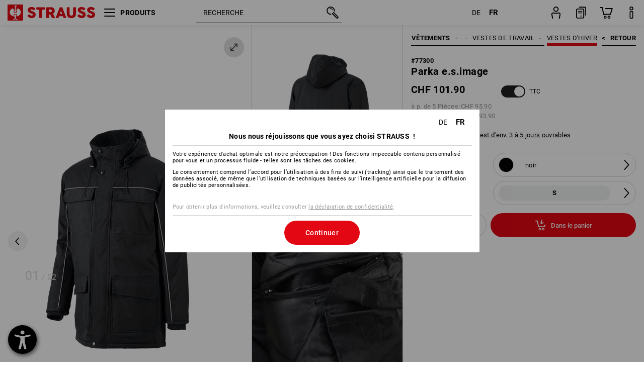

--- FILE ---
content_type: text/html; charset=utf-8
request_url: https://www.strauss.com/ch/fr/vestes-de-travail-d-hiver/parka-e-s-image-3130841-77300-1.html
body_size: 96455
content:




<!DOCTYPE html>



<html lang="fr" class="desktop lang-fr EnableABTests ProductComparisonFlyout ShowAlternativeArticles EnableNewBasketPage PostalCodeUpdatedOnCitySelection RedesignProductDetailsPage RedesignOrderModal EnableLogoCreator ab-webshop current-pricemode-gross" data-page-view-log-data-id="56a9a47e-51b6-4a15-ae5e-220f7fe5ed0a">

    <head>
        
        <!-- Time: 12/13/2025 1:31:45 AM / CorrelationId: 56a9a47e-51b6-4a15-ae5e-220f7fe5ed0a -->
<meta charset="utf-8">
        <meta id="viewport" name="viewport" content="width=1000">
<meta name="SKYPE_TOOLBAR" content="SKYPE_TOOLBAR_PARSER_COMPATIBLE">
<meta name="format-detection" content="telephone=no">
<meta name="hidden-query-params" content="size,category">
    <meta name="current-pricemode" content="Gross">
    <meta name="video-tracking-ajax-target" content="https://www.strauss.com/ch/fr/ajax/update/Action/Video">
    <meta name="pagetype" content="Detail">
<link rel="preconnect" href="https://cdn.strauss.com">
<link rel="shortcut icon" href="https://cdn.strauss.com/ch/bundles/metainfoservice/1.29.3/assets/favicons/ES/favicon.ico" />
<link rel="apple-touch-icon" sizes="57x57" href="https://cdn.strauss.com/ch/bundles/metainfoservice/1.29.3/assets/favicons/ES/apple-touch-icon-57x57.png" />
<link rel="apple-touch-icon" sizes="60x60" href="https://cdn.strauss.com/ch/bundles/metainfoservice/1.29.3/assets/favicons/ES/apple-touch-icon-60x60.png" />
<link rel="apple-touch-icon" sizes="72x72" href="https://cdn.strauss.com/ch/bundles/metainfoservice/1.29.3/assets/favicons/ES/apple-touch-icon-72x72.png" />
<link rel="apple-touch-icon" sizes="76x76" href="https://cdn.strauss.com/ch/bundles/metainfoservice/1.29.3/assets/favicons/ES/apple-touch-icon-76x76.png" />
<link rel="apple-touch-icon" sizes="114x114" href="https://cdn.strauss.com/ch/bundles/metainfoservice/1.29.3/assets/favicons/ES/apple-touch-icon-114x114.png" />
<link rel="apple-touch-icon" sizes="120x120" href="https://cdn.strauss.com/ch/bundles/metainfoservice/1.29.3/assets/favicons/ES/apple-touch-icon-120x120.png" />
<link rel="apple-touch-icon" sizes="144x144" href="https://cdn.strauss.com/ch/bundles/metainfoservice/1.29.3/assets/favicons/ES/apple-touch-icon-144x144.png" />
<link rel="apple-touch-icon" sizes="152x152" href="https://cdn.strauss.com/ch/bundles/metainfoservice/1.29.3/assets/favicons/ES/apple-touch-icon-152x152.png" />
<link rel="apple-touch-icon" sizes="180x180" href="https://cdn.strauss.com/ch/bundles/metainfoservice/1.29.3/assets/favicons/ES/apple-touch-icon-180x180.png" />
<link rel="icon" type="image/png" sizes="16x16" href="https://cdn.strauss.com/ch/bundles/metainfoservice/1.29.3/assets/favicons/ES/favicon-16x16.png" />
<link rel="icon" type="image/png" sizes="32x32" href="https://cdn.strauss.com/ch/bundles/metainfoservice/1.29.3/assets/favicons/ES/favicon-32x32.png" />
<link rel="icon" type="image/png" sizes="96x96" href="https://cdn.strauss.com/ch/bundles/metainfoservice/1.29.3/assets/favicons/ES/favicon-96x96.png" />
<link rel="icon" type="image/png" sizes="160x160" href="https://cdn.strauss.com/ch/bundles/metainfoservice/1.29.3/assets/favicons/ES/favicon-160x160.png" />
<link rel="icon" type="image/png" sizes="192x192" href="https://cdn.strauss.com/ch/bundles/metainfoservice/1.29.3/assets/favicons/ES/favicon-192x192.png" />
<link rel="icon" type="image/png" sizes="196x196" href="https://cdn.strauss.com/ch/bundles/metainfoservice/1.29.3/assets/favicons/ES/favicon-196x196.png" />
<link rel="icon" href="https://cdn.strauss.com/ch/bundles/metainfoservice/1.29.3/assets/favicons/ES/favicon.ico" />
<meta name="msapplication-TileColor" content="#e30613" />
<meta name="msapplication-TileImage" content="https://cdn.strauss.com/ch/bundles/metainfoservice/1.29.3/assets/favicons/ES/mstile-144x144.png" />
<meta name="msapplication-config" content="https://cdn.strauss.com/ch/bundles/metainfoservice/1.29.3/assets/favicons/ES/browserconfig.xml" />
<meta name="application-name" content="Strauss" />
<meta name="apple-mobile-web-app-title" content="Strauss" />



<style type="text/css">


    html.desktop > body,
    html.handheld > body > .handheld-background.background-image,
    html > body.popup-window {
        background-color: #ffffff !important;
    }

    html > body.parallax,
    html.handheld > body {
        background-color: #ffffff !important;
    }

</style>
<!--__BASETAG__-->
<meta name="description"  content="
    Vestes de travail d'hiver de Strauss ✚ grande sélection ✚ une qualité élevée ✚ service de logos ✚ paiement sur facture » acheter!"  />
<link rel="alternate" hreflang="de-at" href="https://www.strauss.com/at/de/winter-arbeitsjacken/parka-e-s-image-3130841-77300-1.html"/>
<link rel="alternate" hreflang="de-be" href="https://www.strauss.com/be/de/winter-arbeitsjacken/parka-e-s-image-3130841-77300-1.html"/>
<link rel="alternate" hreflang="fr-be" href="https://www.strauss.com/be/fr/vestes-de-travail-d-hiver/parka-e-s-image-3130841-77300-1.html"/>
<link rel="alternate" hreflang="nl-be" href="https://www.strauss.com/be/nl/winter-werkjassen/parka-e-s-image-3130841-77300-1.html"/>
<link rel="alternate" hreflang="de-ch" href="https://www.strauss.com/ch/de/winter-arbeitsjacken/parka-e-s-image-3130841-77300-1.html"/>
<link rel="alternate" hreflang="fr-ch" href="https://www.strauss.com/ch/fr/vestes-de-travail-d-hiver/parka-e-s-image-3130841-77300-1.html"/>
<link rel="alternate" hreflang="cs-cz" href="https://www.strauss.com/cz/cs/zimni-bundy/parka-e-s-image-3130841-77300-1.html"/>
<link rel="alternate" hreflang="de-de" href="https://www.strauss.com/de/de/winter-arbeitsjacken/parka-e-s-image-3130841-77300-1.html"/>
<link rel="alternate" hreflang="en-de" href="https://www.strauss.com/de/en/thermal-winter-work-jackets/parka-e-s-image-3130841-77300-1.html"/>
<link rel="alternate" hreflang="fr-de" href="https://www.strauss.com/de/fr/vestes-de-travail-d-hiver/parka-e-s-image-3130841-77300-1.html"/>
<link rel="alternate" hreflang="da-dk" href="https://www.strauss.com/dk/da/vinter-arbejdsjakker/parka-jakke-e-s-image-3130841-77300-1.html"/>
<link rel="alternate" hreflang="en-dk" href="https://www.strauss.com/dk/en/thermal-winter-work-jackets/parka-e-s-image-3130841-77300-1.html"/>
<link rel="alternate" hreflang="x-default" href="https://www.strauss.com/global/en/thermal-winter-work-jackets/parka-e-s-image-3130841-77300-1.html"/>
<link rel="alternate" hreflang="en" href="https://www.strauss.com/global/en/thermal-winter-work-jackets/parka-e-s-image-3130841-77300-1.html"/>
<link rel="alternate" hreflang="fr" href="https://www.strauss.com/global/fr/vestes-de-travail-d-hiver/parka-e-s-image-3130841-77300-1.html"/>
<link rel="alternate" hreflang="de-it" href="https://www.strauss.com/it/de/winter-arbeitsjacken/parka-e-s-image-3130841-77300-1.html"/>
<link rel="alternate" hreflang="it-it" href="https://www.strauss.com/it/it/giacche-invernali/parka-e-s-image-3130841-77300-1.html"/>
<link rel="alternate" hreflang="nl-nl" href="https://www.strauss.com/nl/nl/winter-werkjassen/parka-e-s-image-3130841-77300-1.html"/>
<link rel="alternate" hreflang="pl-pl" href="https://www.strauss.com/pl/pl/kurtki-robocze-zimowe/parka-e-s-image-3130841-77300-1.html"/>
<link rel="alternate" hreflang="en-se" href="https://www.strauss.com/se/en/thermal-winter-work-jackets/parka-e-s-image-3130841-77300-1.html"/>
<link rel="alternate" hreflang="sv-se" href="https://www.strauss.com/se/sv/vinter-arbetsjackor/parkas-e-s-image-3130841-77300-1.html"/>
<link rel="alternate" hreflang="sk-sk" href="https://www.strauss.com/sk/sk/pracovne-bundy-zimne/dlha-vetrovka-e-s-image-3130841-77300-1.html"/>
<link rel="alternate" hreflang="en-gb" href="https://www.strauss.com/uk/en/thermal-winter-work-jackets/parka-e-s-image-3130841-77300-1.html"/>


    <meta name="bandwidth-detection-active" content="false" class="bandwidth-detection"/>
    <meta name="bandwidth-detection-test-data-url" content="https://cdn.strauss.com/ch/Static/GetBandwidthTestData.aspx" class="bandwidth-detection"/>
    <meta name="logging-target" content="https://www.strauss.com/ch/fr/ajax/Action/VisitDetails" class="bandwidth-detection"/>    
<link rel="canonical" href="https://www.strauss.com/ch/fr/vestes-de-travail-d-hiver/parka-e-s-image-3130841-77300-1.html"/>
<meta  content="https://www.strauss.com/ch/fr/vestes-de-travail-d-hiver/parka-e-s-image-3130841-77300-1.html" itemprop="isSimilarTo" />
<meta  content="https://www.strauss.com/ch/fr/vestes-de-travail-d-hiver/parka-e-s-image-3130841-77301-47.html" itemprop="isSimilarTo" />
<meta  content="https://www.strauss.com/ch/fr/vestes-de-travail-d-hiver/parka-e-s-image-3130841-77304-49.html" itemprop="isSimilarTo" />
<meta  content="https://www.strauss.com/ch/fr/vestes-de-travail-d-hiver/parka-e-s-image-3130841-77303-50.html" itemprop="isSimilarTo" />
<meta  content="https://www.strauss.com/ch/fr/vestes-de-travail-d-hiver/parka-e-s-image-3130841-77308-53.html" itemprop="isSimilarTo" />
<meta  content="https://www.strauss.com/ch/fr/vestes-de-travail-d-hiver/parka-e-s-image-3130841-77302-76.html" itemprop="isSimilarTo" />
<meta name="action-control-ajax-target" content="https://www.strauss.com/ch/fr/ajax/update/Action/Index" /><script id="translated-page-urls" type="text/json">
    {"translations":[{"code":"de","obfuscation":"l10n","url":"obs-link-v1:aHR0cHM6Ly93d3cuc3RyYXVzcy5jb20vY2gvZGUvd2ludGVyLWFyYmVpdHNqYWNrZW4vcGFya2EtZS1zLWltYWdlLTMxMzA4NDEtNzczMDAtMS5odG1s"},{"code":"fr","obfuscation":"l10n","url":"obs-link-v1:aHR0cHM6Ly93d3cuc3RyYXVzcy5jb20vY2gvZnIvdmVzdGVzLWRlLXRyYXZhaWwtZC1oaXZlci9wYXJrYS1lLXMtaW1hZ2UtMzEzMDg0MS03NzMwMC0xLmh0bWw="}]}
</script>


        
        
<link href="https://cdn.strauss.com/ch/cassette.axd/stylesheet/b91a214bb8a41f29fda36e74b527b3ff7a88fce5/bootstrap" type="text/css" rel="stylesheet"/>
<link href="https://cdn.strauss.com/ch/cassette.axd/stylesheet/acf1df5d2015dd22418c76f4e067bb2723554efe/styles" type="text/css" rel="stylesheet"/>
<link href="https://cdn.strauss.com/ch/cassette.axd/stylesheet/232b9e853e8c8f365410e4ff9bde66c515cf133d/cssShopThemeFiles" type="text/css" rel="stylesheet"/>




<script type="text/javascript" src="https://cdn.strauss.com/ch/bundles/applicationShell/1.37.1/shell.js"></script>
    <script>shell.tabNav.enable();</script>
<script type="text/javascript" src="https://cdn.strauss.com/ch/bundles/localization/8.68.1/assets/localization.js"></script>





                
                

        



<script id="sniff" type="application/json">
    {"name":"unknown","version":0,"osVersion":0,"isDesktop":true}
</script>






    
    <link rel="preload" href="https://cdn.strauss.com/ch/bundles/metainfoservice/1.29.3/assets/roboto-regular.woff2" as="font" type="font/woff2" crossorigin />
    <link rel="preload" href="https://cdn.strauss.com/ch/bundles/metainfoservice/1.29.3/assets/roboto-medium.woff2" as="font" type="font/woff2" crossorigin />
    <link rel="preload" href="https://cdn.strauss.com/ch/bundles/metainfoservice/1.29.3/assets/roboto-bold.woff2" as="font" type="font/woff2" crossorigin />
    <link rel="preload" href="https://cdn.strauss.com/ch/bundles/metainfoservice/1.29.3/assets/augusta-regular.woff2" as="font" type="font/woff2" crossorigin />
    <link rel="stylesheet" href="https://cdn.strauss.com/ch/bundles/metainfoservice/1.29.3/assets/augusta.css" />
    <link rel="stylesheet" href="https://cdn.strauss.com/ch/bundles/metainfoservice/1.29.3/assets/augustacondensed.css" />
    <link rel="stylesheet" href="https://cdn.strauss.com/ch/bundles/metainfoservice/1.29.3/assets/roboto.css" />

    <script id="mkt-lf-client-urls" type="text/json">{"countryCodeEndpoint":"/ch/fr/api/country-code","translationNotFoundEndpoint":"L2NoL2ZyL2FwaS9sYW5ndWFnZXN3aXRjaGVyL2xvZy90cmFuc2xhdGVkdXJsbm90Zm91bmQ=","defaultLanguageEndpoint":"L2NoL2ZyL2FwaS9sYW5ndWFnZXN3aXRjaGVyL2xvZy9kZWZhdWx0bGFuZ3VhZ2VyZWRpcmVjdA==","missingLanguageEndpoint":"L2NoL2ZyL2FwaS9sYW5ndWFnZXN3aXRjaGVyL2xvZy9sYW5ndWFnZW5vdHNldA==","cultureChangedEndpoint":"L2NoL2ZyL2FwaS9sYW5ndWFnZXN3aXRjaGVyL0N1bHR1cmUvQ2hhbmdlZD9tbFN0YXRlPQ=="}</script>
    <script id="mkt-available-languages" type="text/json">{"languages":[{"culture":"de","name":"DEUTSCH"},{"culture":"fr","name":"FRAN\u00C7AIS"}],"autoTranslate":false,"autoTransLanguages":[]}</script>
    <script id="country-languages" type="text/json">null</script>
    <script src="https://cdn.strauss.com/ch/bundles/languagefragments/1.71.0/ClientSideRedirect.js" id="client-side-redirect" data-default-language-prefix="de" data-dlr-active="true" data-mandator-prefix="CH"></script>
    <script src="https://cdn.strauss.com/ch/bundles/languagefragments/1.71.0/LanguageResolver.js"></script>

                    <link rel=" stylesheet" href="https://cdn.strauss.com/ch/bundles/geoipmodalservice/1.16.0/assets/main.css" />
                
            <script src="https://cdn.strauss.com/ch/bundles/manualproductcomparison/1.107.2/js/PriceModeAppShellIntegrationGross.js" defer></script>
    
    <script type="text/javascript">
        var eyeAble_pluginConfig = {"azureDemoMode":false,"blacklistContrast":"#headr-ic-logo-es_red_horizontal,.fas_slides,.debuginfo,.pdp-icon_play_pause_3d","blacklistFontsize":".animationcontent,.fas_t_details,.h1-tag ,.mkt-text-products ,.pdp-basket_counter_input","blacklistFontsizeMobile":".swiper-wrapper","customBackgroundColor":"#000000","customFunctionPosition":{"Bluefilter":"Main","ColorCorrection":"Main","Darkmode":"Main","HideImages":"Main","LargeCursor":"More","StopAnimation":"More","TabNavi":"More"},"customText":{"tipMainTxt":" "},"disableZoom":true,"externalLogoUrl":"https://cdn.strauss.com/ch/eyeable/assets/Icon_barrierefreiheit_v1.svg","fontsizeThreshold":4,"forceWhiteBackground":".mkt-menu-icon > div,.mkt-icon-YouTube","iconSize":57,"license":{"*.strauss.com":"4070675172cfa99depqtofdk;",".*.strauss.com":"ceaee3892a93d214epqtofdk7","strauss.com":"3bd3d973e76b944aepqtofdk="},"mainIconAlt":2,"maxMagnification":4,"maxMobileMagnification":3,"mobileBottomPosition":"16px","mobileIconSize":50,"mobileRightPosition":"16px","mobileSidePosition":"left","newColor":{"--toolbar-z-index":1050},"precisePosition":true,"rightPosition":"16px","sidePosition":"left","topPosition":"calc(100% - 73px)"};
    </script>

    <script type="text/javascript">
        eyeAble_pluginConfig["pluginPath"] = "https://cdn.strauss.com/ch/bundles/eyeableassets/0.10.1/assets";

        const userAgent = navigator.userAgent.toLowerCase();
        if (userAgent.includes("kiowarekioskdevice1080p") || userAgent.includes("signageplayer") || userAgent.includes("multiplayer")) {
            window.localStorage.setItem("eyeAbleHideIcon", true);
        }
    </script>

    <script async src="https://cdn.strauss.com/ch/bundles/eyeableassets/0.10.1/assets/init.js"></script>
    <script async src="https://cdn.strauss.com/ch/bundles/eyeableassets/0.10.1/assets/public/js/eyeAble.js"></script>

    <script type="text/javascript">window.dataLayer = window.dataLayer || [];</script>

    <link rel="stylesheet" href="https://cdn.strauss.com/ch/bundles/headr2/3.33.0/app.css" />
    <link rel="stylesheet" href="https://cdn.strauss.com/ch/bundles/headr2/3.33.0/styles.css" />

    <link rel="stylesheet" href="https://cdn.strauss.com/ch/bundles/megamenu/3.31.0/app.css" />
    <link rel="stylesheet" href="https://cdn.strauss.com/ch/bundles/megamenu/3.31.0/styles.css" />

    <link rel="stylesheet" href="https://cdn.strauss.com/ch/bundles/languagefragments/1.71.0/LanguageSwitcher.css" />

    <link rel="stylesheet" href="https://cdn.strauss.com/ch/bundles/shopSearchWeb/1.58.0/components.css" type="text/css" media="all" />
<script src="https://cdn.strauss.com/ch/bundles/shopSearchWeb/1.58.0/script/closest-polyfill.js"></script>


    



    <link rel="stylesheet" type="text/css" href="https://cdn.strauss.com/ch/bundles/account-menu/1.53.1/account_menu_bundle.css" />

    
  <link rel="stylesheet" href="https://cdn.strauss.com/ch/bundles/basketFlyout/1.53.0/icon/icon-styles.css" />


    
  <link rel="stylesheet" href="https://cdn.strauss.com/ch/bundles/basketFlyout/1.53.0/flyout/app.css" />


        <link rel="stylesheet" href="https://cdn.strauss.com/ch/bundles/manualproductcomparison/1.107.2/styles/pcf_bundle_content.css" />
    
    
    <link rel="stylesheet" href="https://cdn.strauss.com/ch/bundles/quickorder/1.3.1/assets/quickordericon/icon-styles.css" />


    



    <link rel="stylesheet" href="https://cdn.strauss.com/ch/bundles/Showcase/1.49.0/threeSixtyView.css" type="text/css" media="all" />

    <link rel="stylesheet" href="https://cdn.strauss.com/ch/bundles/ordermodal/1.54.0/ordermodal.css" type="text/css" media="all" />

    
    <link rel="stylesheet" href="https://cdn.strauss.com/ch/bundles/ShippingText/1.17.1/assets/app.css" />


    <link rel="stylesheet" href="https://cdn.strauss.com/ch/bundles/basketmodal/1.64.0/basketmodal.css" type="text/css" media="all" />

    <link rel="stylesheet" href="https://cdn.strauss.com/ch/bundles/bookmark/1.45.2/prepareBookmarkInAjaxModals.css" />
    <link rel="stylesheet" href="https://cdn.strauss.com/ch/bundles/bookmark/1.45.2/client_side_add_btn.css" />

    <title>Parka e.s.image noir | Strauss</title>
    <link rel="stylesheet" href="https://cdn.strauss.com/ch/bundles/productDetailsPage/1.80.0/components.css" />
        <link rel="preconnect" href="https://cdn.strauss.com/ch/assets/pdp/"></link>
        <link rel="preload" href="https://cdn.strauss.com/ch/assets/pdp/images/Three_MainImage_Desktop/product/8.Release.3130841/Parka_e_s_image-8688-3-638060042788129630.png" imagesrcset="https://cdn.strauss.com/ch/assets/pdp/images/MainImage_Mobile/product/8.Release.3130841/Parka_e_s_image-8688-3-638060042788129630.png 768w,https://cdn.strauss.com/ch/assets/pdp/images/Three_MainImage_Crop_Tablet/product/8.Release.3130841/Parka_e_s_image-8688-3-638060042788129630.png 1200w,https://cdn.strauss.com/ch/assets/pdp/images/Three_MainImage_Crop_Desktop/product/8.Release.3130841/Parka_e_s_image-8688-3-638060042788129630.png 1800w" fetchprio="high" as="image"></link>
            <meta content="https://www.strauss.com/ch/fr/vestes-de-travail-d-hiver/parka-e-s-image-3130841-77300-1.html" itemprop="isSimilarTo" />
            <meta content="https://www.strauss.com/ch/fr/vestes-de-travail-d-hiver/parka-e-s-image-3130841-77301-47.html" itemprop="isSimilarTo" />
            <meta content="https://www.strauss.com/ch/fr/vestes-de-travail-d-hiver/parka-e-s-image-3130841-77304-49.html" itemprop="isSimilarTo" />
            <meta content="https://www.strauss.com/ch/fr/vestes-de-travail-d-hiver/parka-e-s-image-3130841-77303-50.html" itemprop="isSimilarTo" />
            <meta content="https://www.strauss.com/ch/fr/vestes-de-travail-d-hiver/parka-e-s-image-3130841-77308-53.html" itemprop="isSimilarTo" />
            <meta content="https://www.strauss.com/ch/fr/vestes-de-travail-d-hiver/parka-e-s-image-3130841-77302-76.html" itemprop="isSimilarTo" />
        <meta name="navkeypath" content="Bekleidung/Herren/Jacken_Westen/Winterjacken">

    <link rel="stylesheet" href="https://cdn.strauss.com/ch/bundles/layoutedcontentgrid/1.31.1/main.css" />

        
<link rel="stylesheet" href="https://cdn.strauss.com/ch/bundles/breadcrumb/1.70.0/components.css" type="text/css" media="all" />

    
        


    
    <link rel="stylesheet" href="https://cdn.strauss.com/ch/bundles/bookmark/1.45.2/components.css" />

    
<link rel="stylesheet" href="https://cdn.strauss.com/ch/bundles/alternativeArticles/2.23.1/Styles/styles.css" type="text/css" media="all" />


    <link rel="stylesheet" href="https://cdn.strauss.com/ch/bundles/mixandmatch/1.42.0/styles/GridBundle.css" type="text/css" media="all" />

    

    
    <link rel="stylesheet" href="https://cdn.strauss.com/ch/bundles/Showcase/1.49.0/productFeatureAnimation.css" type="text/css" media="all" />

    <link type="text/css" rel="stylesheet" href="https://cdn.strauss.com/ch/bundles/logocreator/1.31.0/lc_bundle.css" />
        <link type="text/css" rel="stylesheet" href="https://cdn.strauss.com/ch/bundles/logocreator/1.31.0/lc_vender_designer_prod.css" />

    <link rel="stylesheet" href="https://cdn.strauss.com/ch/bundles/footr/1.28.0/app.css" />

    <link rel="stylesheet" type="text/css" href="https://cdn.strauss.com/ch/bundles/newsletter-promotion/1.56.0/app.css" />

    
    


    
    


    <script type="application/json" id="mkt-cct-cookie-version">
    {
          "cookieVersion": 2
    }
    </script>
    <script src="https://cdn.strauss.com/ch/bundles/cookiebar/1.70.0/consenttypesresolver.js"></script>

        <link rel="stylesheet" href="https://cdn.strauss.com/ch/bundles/cookiebar/1.70.0/styles.css" />
    </head>
    <body data-cap="IsHandheld=false,IsLowendDevice=false" data-navigation-context="Winterjacken" class="responsive initheader use-responsive-helper">
        








    <script type="text/javascript">
       (function(window, document, dataLayerName, id) {
           window[dataLayerName]=window[dataLayerName]||[],window[dataLayerName].push({start:(new Date).getTime(),event:"stg.start"});var scripts=document.getElementsByTagName('script')[0],tags=document.createElement('script');
           function stgCreateCookie(a,b,c){var d="";if(c){var e=new Date;e.setTime(e.getTime()+24*c*60*60*1e3),d="; expires="+e.toUTCString()}document.cookie=a+"="+b+d+"; path=/"}
           var isStgDebug=(window.location.href.match("stg_debug")||document.cookie.match("stg_debug"))&&!window.location.href.match("stg_disable_debug");stgCreateCookie("stg_debug",isStgDebug?1:"",isStgDebug?14:-1);
           var qP=[];dataLayerName!=="dataLayer"&&qP.push("data_layer_name="+dataLayerName),isStgDebug&&qP.push("stg_debug");var qPString=qP.length>0?("?"+qP.join("&")):"";
           tags.async=!0,tags.src="https://pt.strauss.com"+"/containers/"+id+".js"+qPString,scripts.parentNode.insertBefore(tags,scripts);
           !function(a,n,i){a[n]=a[n]||{};for(var c=0;c<i.length;c++)!function(i){a[n][i]=a[n][i]||{},a[n][i].api=a[n][i].api||function(){var a=[].slice.call(arguments,0);"string"==typeof a[0]&&window[dataLayerName].push({event:n+"."+i+":"+a[0],parameters:[].slice.call(arguments,1)})}}(i[c])}(window,"ppms",["tm","cm"]);
       })(window, document, 'dataLayer', '98e9accd-7ef3-4851-879a-2f646e441358');
    </script>

<script type="text/javascript">
    document.addEventListener("DOMContentLoaded", ()=> {
        fetch('/ch/fr/api/evaluate/cookie', {
            credentials: 'same-origin',
            method: 'get'
        });
    });
</script>


        




        <div class="container">
            <a id="top"></a>
            


<header id="headr" class="mkt-scope-headr  "><div class="mkt-spacer"></div><svg xmlns="http://www.w3.org/2000/svg" xmlns:xlink="http://www.w3.org/1999/xlink" style="height:0;position:absolute;width:0"><defs><symbol id="headr-ic-orderform" viewBox="0 0 21.9 26"><g id="headr-ic-orderform_orderform"><path d="M14.3 25H3.8c-1.7 0-3-1.3-3-3V7.8c0-1.7 1.3-3 3-3h10.5c1.7 0 3 1.3 3 3V22c0 1.7-1.3 3-3 3zM3.8 6.7c-.6 0-1.1.5-1.1 1.2V22c0 .6.5 1.1 1.1 1.1h10.5c.6 0 1.1-.5 1.1-1.1V7.8c0-.6-.5-1.1-1.1-1.2H3.8z"/><path d="M20.2 19.2c-.5 0-.9-.4-.9-.9V4c0-.6-.5-1.1-1.1-1.1H7.6c-.5 0-1-.4-1-1s.4-1 1-1h10.6c1.7 0 3 1.3 3 3v14.3c-.1.6-.5 1-1 1zM12.8 14.4H5.4c-.4 0-.7-.3-.7-.7 0-.4.3-.7.7-.7h7.4c.4 0 .7.3.7.7 0 .3-.3.6-.7.7z"/><path d="M12.8 11.1H5.4c-.4 0-.7-.3-.7-.7 0-.4.3-.8.7-.8h7.4c.4 0 .7.3.7.7 0 .5-.3.8-.7.8zM12.8 20.6H9.4c-.4 0-.7-.4-.6-.8 0-.3.3-.6.6-.6h3.3c.4 0 .7.4.6.8.1.3-.2.6-.5.6z"/></g></symbol></defs><defs><symbol id="headr-ic-logo-es_black_horizontal" viewBox="0 0 200 36"><path d="M44.882 24.879l2.806-2.67c.422-.422.828-.22 1.25.135 1.2 1.03 3.06 2.535 5.037 2.535 2.214 0 2.704-1.048 2.704-2.264 0-1.352-2.18-2.08-3.346-2.485-5.223-1.792-7.96-4.158-7.96-7.944 0-4.006 3.582-6.676 8.788-6.676 2.924 0 6.152 1.319 7.86 3.16.455.525.472.964-.052 1.488l-2.484 2.653c-.457.456-.913.22-1.37-.185-.557-.525-1.419-1.166-2.366-1.504-1.149-.406-4.124-.474-4.124 1.385 0 1.183 1.403 1.724 3.77 2.484 4.597 1.539 7.757 3.077 7.757 7.59 0 4.748-3.955 7.842-9.262 7.842-3.346 0-6.676-1.876-8.822-4.108-.406-.456-.744-.878-.186-1.436M64.56 6.744c0-.49.237-.727.71-.727h17.612c.472 0 .71.237.71.727v4.107c0 .49-.238.726-.71.726h-5.764v17.831c0 .473-.237.71-.727.71H71.71c-.472 0-.71-.236-.71-.71v-17.83H65.27c-.473 0-.71-.237-.71-.727V6.744zM93.092 11.037v5.881h3.6c1.707 0 2.89-1.453 2.89-2.924 0-1.42-1.2-2.957-2.89-2.957h-3.6zm-6.254-4.293c0-.355.22-.727.694-.727h10.766c4.58 0 7.69 4.023 7.69 8.096 0 2.586-1.606 5.155-3.955 6.641l4.648 8.654c.186.321.05.71-.406.71h-5.848c-.456 0-.608-.152-.879-.675l-3.836-7.335h-2.62v7.3c0 .474-.237.71-.71.71h-4.85c-.457 0-.694-.236-.694-.71V6.744zM117.484 21.01h5.171l-2.62-7.37-2.551 7.37zm-.39-14.266c.186-.49.525-.727.998-.727h3.972c.456 0 .793.237.98.727l8.856 22.664c.186.473.034.71-.456.71h-4.835c-.49 0-.81-.236-.962-.71l-1.133-3.177h-8.856l-1.099 3.177c-.151.473-.49.71-.98.71h-4.834c-.49 0-.642-.236-.456-.71l8.806-22.664zM139.356 20.501c0 3.178 1.893 4.412 3.972 4.412 2.163 0 3.988-1.538 3.988-4.412V6.744c0-.389.287-.727.744-.727h4.732c.524 0 .795.338.795.727v13.673c0 7.554-4.8 10.073-10.26 10.073-5.459 0-10.259-2.62-10.259-10.073V6.744c0-.389.255-.727.642-.727h4.953c.592 0 .693.321.693.727v13.757zM157.222 24.879l2.806-2.67c.422-.422.828-.22 1.251.135 1.2 1.03 3.06 2.535 5.036 2.535 2.214 0 2.705-1.048 2.705-2.264 0-1.352-2.18-2.08-3.347-2.485-5.223-1.792-7.96-4.158-7.96-7.944 0-4.006 3.582-6.676 8.789-6.676 2.924 0 6.152 1.319 7.858 3.16.457.525.474.964-.05 1.488l-2.484 2.653c-.457.456-.913.22-1.37-.185-.558-.525-1.42-1.166-2.366-1.504-1.15-.406-4.124-.474-4.124 1.385 0 1.183 1.403 1.724 3.768 2.484 4.599 1.539 7.76 3.077 7.76 7.59 0 4.748-3.956 7.842-9.263 7.842-3.347 0-6.676-1.876-8.823-4.108-.405-.456-.743-.878-.186-1.436M178.3 24.879l2.805-2.67c.422-.422.828-.22 1.25.135 1.2 1.03 3.06 2.535 5.037 2.535 2.214 0 2.705-1.048 2.705-2.264 0-1.352-2.18-2.08-3.347-2.485-5.223-1.792-7.96-4.158-7.96-7.944 0-4.006 3.582-6.676 8.789-6.676 2.923 0 6.151 1.319 7.858 3.16.457.525.474.964-.051 1.488l-2.484 2.653c-.457.456-.913.22-1.37-.185-.557-.525-1.419-1.166-2.365-1.504-1.15-.406-4.124-.474-4.124 1.385 0 1.183 1.403 1.724 3.768 2.484 4.599 1.539 7.759 3.077 7.759 7.59 0 4.748-3.956 7.842-9.262 7.842-3.347 0-6.676-1.876-8.823-4.108-.406-.456-.744-.878-.186-1.436"/><path shape-rendering="crispedges" d="M.903 36H33.71s.903 0 .903-.859V.86s0-.859-.903-.859H.903S0 0 0 .859V35.14S0 36 .903 36z"/><path d="M21.335 3.928l-2.542.736c-.07.019-.246.054-.335.158-.09.106-.13.243-.152.415-.13.981.01 5.313.199 7.372.003.036.049.785.153 1.02.117.214.252.396.404.585.274.364.468.844.468 1.307 0 1.27-.995 2.268-2.229 2.268a2.229 2.229 0 01-2.23-2.23c0-.502.189-.971.47-1.345.152-.189.287-.371.404-.584.13-.298.141-.707.154-1.021.078-2.005.191-4.518.242-5.858.007-1.106-.153-2.324.028-3.414.117-1.116 1.327-1.755 2.306-1.286.89.346 1.678.898 2.51 1.357l.117.066c.391.233.156.405.075.44l-.042.014zM17.303 32.37s-.945 1.217-1.412 1.83a.145.145 0 01-.11.054h-3.537a.15.15 0 01-.144-.146v-.323c0-.05.031-.103.081-.131l3.702-1.878.053-.03a.474.474 0 00.05-.034c.137-.112.256-.273.256-.459a1.47 1.47 0 00-.022-.172s-1.034-5.556-1.465-7.808c-.03-.171.083-.275.224-.25.504.164 1.485.353 2.329.353.797 0 1.811-.189 2.32-.353.141-.025.253.079.224.25-.431 2.252-1.465 7.808-1.465 7.808a1.493 1.493 0 00-.023.172c0 .187.12.346.258.46.013.01.035.024.049.033l.052.03 3.703 1.878c.05.028.08.08.08.13v.324a.15.15 0 01-.143.146h-3.537a.146.146 0 01-.11-.054c-.468-.613-1.413-1.83-1.413-1.83" fill="#fff"/><path d="M17.302 19.16a3.603 3.603 0 01-3.597-3.6c0-.757.264-1.526.744-2.165l.03-.038c.08-.114.17-.235.218-.298.026-.034.075-.103.075-.103l-.05-.148-.007-.022c-.606-1.744-1.784-3.155-3.237-4.33-3.529 1.56-6.582 4.584-6.582 8.758 0 5.123 4.557 8.556 9.133 9.566-.209-1.108-.412-2.176-.616-3.245l-.006-.032a1.597 1.597 0 01.436-1.397 1.563 1.563 0 011.597-.37c.35.117 1.226.278 1.864.278.641 0 1.517-.161 1.866-.277a1.563 1.563 0 011.597.37c.359.357.522.88.436 1.397l-.006.032a992.418 992.418 0 00-.617 3.245c4.577-1.009 9.137-4.443 9.137-9.567 0-4.174-3.053-7.197-6.581-8.759-1.456 1.177-2.634 2.59-3.24 4.336l-.055.17s.04.065.08.118c.057.077.117.16.206.278l.03.038a3.66 3.66 0 01.744 2.166 3.602 3.602 0 01-3.598 3.598z" fill="#fff"/></symbol><symbol viewBox="0 0 100 104.005" id="headr-ic-logo-es_black_vertical"><path d="M2.608 104.005h94.785s2.607 0 2.607-2.48V2.48A2.47 2.47 0 0097.393 0H2.608S0 0 0 2.48v99.045a2.47 2.47 0 002.608 2.48z"/><path d="M61.638 11.348c-.605.175-7.223 2.093-7.343 2.125a1.943 1.943 0 00-.97.459 2.247 2.247 0 00-.439 1.198c-.373 2.834.027 15.349.575 21.296a14.378 14.378 0 00.442 2.95 11.358 11.358 0 001.166 1.687 6.54 6.54 0 011.353 3.778 6.441 6.441 0 11-12.882.107 6.527 6.527 0 011.358-3.885 11.32 11.32 0 001.166-1.686 8.624 8.624 0 00.446-2.95c.226-5.792.552-13.052.7-16.923.019-3.196-.443-6.713.08-9.863a4.698 4.698 0 016.662-3.715 61.47 61.47 0 017.25 3.92l.34.19c1.13.672.452 1.17.217 1.273zM49.99 93.516s-2.73 3.517-4.08 5.289a.42.42 0 01-.319.157H35.372a.431.431 0 01-.413-.422v-.935a.448.448 0 01.232-.377L45.885 91.8s.097-.05.154-.085a1.364 1.364 0 00.143-.1 1.784 1.784 0 00.743-1.325 4.254 4.254 0 00-.066-.497s-2.986-16.052-4.233-22.557c-.083-.496.24-.795.648-.724a24.877 24.877 0 006.728 1.021 25.65 25.65 0 006.704-1.021c.408-.07.73.228.647.724-1.246 6.505-4.232 22.557-4.232 22.557a4.305 4.305 0 00-.066.497 1.8 1.8 0 00.744 1.326 1.48 1.48 0 00.14.097c.04.025.151.085.151.085l10.698 5.429a.448.448 0 01.233.377v.935a.431.431 0 01-.413.422h-10.22a.421.421 0 01-.318-.157c-1.35-1.772-4.08-5.289-4.08-5.289" fill="#fff"/><path d="M49.987 55.351a10.408 10.408 0 01-10.393-10.395 10.519 10.519 0 012.15-6.258l.084-.109c.236-.33.494-.678.633-.86.074-.098.216-.298.216-.298l-.143-.428-.022-.065a28.188 28.188 0 00-9.352-12.51c-10.195 4.51-19.015 13.246-19.015 25.305 0 14.8 13.167 24.719 26.386 27.635-.603-3.2-1.19-6.286-1.781-9.373l-.016-.093a4.613 4.613 0 011.26-4.036 4.582 4.582 0 014.614-1.068 21.587 21.587 0 005.385.801 21.556 21.556 0 005.39-.8 4.469 4.469 0 01.662-.164 4.515 4.515 0 013.95 1.231 4.616 4.616 0 011.261 4.036l-.017.094c-.592 3.087-1.178 6.173-1.78 9.374 13.222-2.913 26.396-12.834 26.396-27.637 0-12.059-8.821-20.794-19.015-25.306a28.175 28.175 0 00-9.358 12.527l-.162.49s.12.19.232.34c.166.224.34.463.596.805l.086.11a10.574 10.574 0 012.139 5.935c.006.09.012.198.012.322A10.407 10.407 0 0149.99 55.35z" fill="#fff"/></symbol><symbol id="headr-ic-logo-es_couture" viewBox="0 0 100 100"><g id="headr-ic-logo-es_couture_logo-es-es_couture" fill="#000"><path d="M50 0C22.4 0 0 22.4 0 50s22.4 50 50 50 50-22.4 50-50S77.6 0 50 0zm0 95.9C24.7 95.9 4.1 75.3 4.1 50S24.7 4.1 50 4.1 95.9 24.7 95.9 50 75.3 95.9 50 95.9z"/><path d="M63.3 27.8s-14-4.5-25.8 7.2c3.5-6.4 10.6-13.2 24.9-12.3.3 0 .5-.2.5-.5s-.2-.5-.5-.5c-13.8-.9-21.2 5.3-25 11.6 7.1-16.2 21.4-21 21.5-21.1.3-.1.5-.4.4-.8-.1-.3-.4-.5-.8-.4-.2.1-23 7.8-26 36.3C29.7 74.1 42 86 52.8 91.4c.1.1.2.1.3.1.2 0 .4-.1.6-.3.2-.3 0-.7-.3-.8-5.9-2.9-12.4-8-16.3-16.5.4-1.2 3.1-6.9 13.2-14.1l-8.4 4.6s5.9-7.7 9.5-10.3c.2-.1-8.3 3.8-8.3 3.8s8.3-14.8 17.6-17.4c0 0-4.8-2.6-14.3-2.4 0-.2.2-6.4 16.9-10.3z"/></g></symbol><symbol id="headr-ic-logo-es_legacy_black_horizontal" viewBox="0 0 91.5 100"><g id="headr-ic-logo-es_legacy_black_horizontal_logo-es-es_black"><path shape-rendering="crispedges" d="M2.4 0S0 0 0 2.4v95.2s0 2.4 2.4 2.4H89s2.4 0 2.4-2.4V2.4S91.4 0 89 0H2.4z" fill="#1e1e1e"/><path d="M61.2 89.7c0 .4.1.9.4 1.3.3.4.5.7.9.9.4.3.8.4 1.3.4.4 0 .9-.1 1.3-.4.4-.3.7-.5.9-.9.3-.4.4-.8.4-1.3 0-.4-.1-.9-.4-1.3-.3-.4-.5-.7-.9-.9-.4-.3-.8-.4-1.3-.4-.4 0-.9.1-1.3.4-.4.3-.7.5-.9.9-.2.4-.4.8-.4 1.3m.5 0c0-.4.1-.7.3-1.1.2-.4.4-.5.7-.7.4-.2.7-.3 1.1-.3s.7.1 1.1.3.5.4.7.7c.2.4.3.7.3 1.1s-.1.7-.3 1.1c-.2.4-.4.5-.7.7-.4.2-.7.3-1.1.3s-.7-.1-1.1-.3-.5-.5-.7-.8c-.2-.2-.3-.6-.3-1m1.1 1.5h.5V90h.4l.7 1.2h.6l-.8-1.2c.3 0 .4-.1.5-.2.2-.1.2-.4.3-.5 0-.3-.1-.5-.3-.6-.2-.2-.4-.2-.8-.2h-1.1v2.7zm.5-1.7v-.9h.7c.2 0 .3 0 .4.1.1.1.2.2.2.4s-.1.4-.2.4c-.1.1-.3.1-.4.1h-.7v-.1zM54.9 52.3s-1.3 4-6.5 7-10 .6-12.1-1.1c-2.8-2.2-3.1-7-3.1-7s.5 1.2 2.3 3.9c1.6 2.7 4.8 4.4 6.2 4.5 1.1.1 1.9-1.5 3.7-2.7 1.9-1.2 2.9-.4 5.3-1.2 2.2-.9 4.2-3.4 4.2-3.4m-7.4-4.1c-2 1.6-4.1 2-6.5.8-2.4-1.2-3.1-4-2.1-6.1 1-2.1 3-4.5 3.6-6.2 1.3-3.2.8-16.3.8-16.3 0-1.3-.1-5.1-.1-5.1V13c-.1-.5-.4-1-.7-1.5-.3-.5-.5-1-.5-1.9 0-1 1.2-1.7 1.2-1.7s1.2-.7 2.3-.8c.6-.1 1.5.2 2.4 1.1s2.9 2.1 3.7 2.5c.7.4 1.1.5 1.7 1 .2.2.9.5.5.8-.4.4-1.9-.3-3.5-.5-1.5-.2-2.6 0-3.4.6-1.5 1.1-1.9 4.2-1.9 4.8 0 .8-.1 2-.1 3v5.2c0 2.8.2 5.6.3 7.5.2 2-.2 4.5-.6 5.8-.4 1.2-.6 1.8-1.7 3.3-.5.7-1.3 1.6-1.2 3 .1 1.8 1.4 2.8 3.2 2.8.5 0 1.3-.2 1.9-.6 2.4-1.6 2.6-4.6 2.7-4.5.1.5-.3 3.6-2 5.3M42.1 71c-.1-1.6 0-2.6-.1-3.8 0-.5-.1-1.9-.2-2.1 0-.4-.2-.8.4-.8.6 0 1 .1 1.6.1.6 0 1.2-.3 1.6-.3.4 0 .4 0 .4 1.1.1 2.1.4 4.6.4 5.5.2 1.6.2 5.3.2 7.8 0 .5-.1 3.1-.2 4.5-.4 2.6-.7 3.1-1 3.7-.2.5-.2.7-.2.7s-1.2-1.6-1.4-2.3c-.4-1.2-.9-2.9-.9-4.8-.1-.2-.5-7.7-.6-9.3zm-.8 16.2c.1-1.7.4-2.8.8-1.6.4 1.2.7 1.2 1 1.8.4.5-.5 1-1 1.4-.4.4-1.3 1.5-2 2.1-1 .7-1.5.8-2 .5-.2-.1-.4-.8-1-.5-.5.2-1 .4-1.2.4-.3-.2.9-.6 1.5-.9.6-.4.9-.5 1.1-.4.2.1 0 1.2 1 .5.8-.6 1.7-1.6 1.8-3.3m5.1-.2c.2-.3.4-1.1.6-1.6.1-.6.9-1.1.8-.5-.1.4-.1.5-.3 1.1-.2.6-.1 1.1.1 1.6.3 1.1 2.1 2.4.2 1.7-.9-.4-1.3-.8-1.7-1.2-.2-.3 0-.8.3-1.1m25.3-53.6c-3.7-.6-8.1 1.5-8.4 1.2-.1-.2 1.5-1.6 3.4-2.1 2-.5 5.1-.6 5.6-.5.4-.1 2.2.3 1.9-.5-.4-.9-3.3-2.9-6.7-3.3-4.1-.5-8.2 2.6-8.4 2.8-1.1.8-1.2.5-1.2.3-.2-.9 1.3-2.4 2.9-3.5 1.5-1.2 2.6-1.4 2.9-1.9.3-.4-.5-.8-1.9-.7-4.5.3-9.7 2.1-11.5 7-.6 1.8-.4 3.8 0 5.1-.8-1.2-1.8-3.4-2.1-4.9-.5-1.9-1.4-8.9-1.5-11.2 0-2.3.1-6.3 1.4-7.4.4-.4 1.2-1 2.9-.6 1.6.4 2.7.9 3.3.5.5-.3 1-.9.4-1.7-.5-.7-1.8-1.2-2.2-1.3s-1.4-.7-1.5-1c-.1-.3-.1-1-.2-1.3-.1-.4-.2-.8-1-.9-.8-.1-1.1-.4-1.4-.4-.4-.2-.9-.6-1.6-.7-.7-.1-2.1 0-2.9.4S41 8.3 40.4 8.9c-.3.2-.4.4-.4.4s.7.5.9 1.1c0 .5-.1.9-.1 1.5.3 1.4 1.1 1.9 1.2 3.7.1 1.9.4 11.4 0 15.2-.3 2.8-1 4.7-1.3 5.5 0 0 .2-3.7-.7-5.6-1.2-2.8-3.7-4.7-6.8-5.4-5.2-1.2-6.3-.4-6.7-.1-.4.4-.5.8.4 1.2s4 1.8 5.3 2.5c1.5.9 2.3 1.7 2.3 2.1 0 .4-.6.3-1.4-.1-.3-.1-5.2-2.9-8.7-2.5-3.5.4-6.2 2.2-6.6 3.1-.4.9 1.3.5 1.9.5 1.2-.2 3.7 0 5.6.5s3.6 1.4 3.2 1.9c-.3.6-4.5-1.1-9.1-.4-2.8.4-5.2 3-5.6 4.5-1 3.2.4 7.8 1.4 8.9.2.2.4.2.6.1.7-.4 2.5-1.9 4.3-3.1 1.4-1 2.7-1.6 3.7-2.1 3.8-1.8 3.6-.5 3.4-.3-.4.4-10.7 6.5-10.3 10.3.4 2.9 2.1 5.8 3.9 7.6 1 1 2.3 2.1 2.9 1.7.4-.4.3-.6.4-1.9.3-1.9.8-3.7 1.3-4.7s.8-.9.9-.6c.1.3-.2 1.4-.1 3 0 1.7.1 4.7.4 6.5.3 1.7.5 2.7.9 3.2.1.2.5.4.9.1.4-.4 1.8-1.8 2.8-3.7 1.1-2 2.2-4.6 2.2-4.6s.2-.2.4.2c.1.3.7 3-.2 6-.9 2.9-2 4.8-2.1 5.3-.1.3-.2.9.4.8.8-.2 4.9-2.8 5.1-3 .3 1.1 1.4 3 2 4.5.4 1.3 1.1 4.6 1.3 7.6.4 4.6 0 6.9-.6 7.6-.6.6-2.2 1.2-2.9 1.5-.8.3-1.5.4-2.4 1-.9.5-1.5 1.2-1.8 1.9-.4.7-.5.7-.3.7s.7-.4 1.6-.4c.9-.1 1.2-.1 1.2-.1l-.8.8c-.3.3-.5.4-.4.6.2.2.8 0 1.1.1.4.1 1.9.4 3.4.1 1.5-.3 2.1-.4 2.7-1.2.5-.9 1.2-2.1 2.1-2.9.9-.8 1.7-1.2 1.7-1.2s.7.7 1.3 1.1c.7.4 2 1 2.6 1.6.6.6 1.3 1.8 1.6 2.1.4.4.7.5 1.6.5.9.1 1.8.2 2.4.4.4.1.5.3.7.3.2.1.3 0 .3-.1.1-.3.2-.7 0-1.1-.3-.5-.7-1-1.1-1.2s-.8-.4-.9-.7c-.3-.2-.5-.9-.5-.9s1.2.6 1.7.9c.3.2.5.4.7.5.1.1.2.1.3 0 .2-.3.5-1 .3-1.5-.4-.8-1.7-1.6-2.7-1.9-.8-.2-1.8-.5-2.3-.9-.5-.4-1.5-1.5-1.8-3.8-.3-1.8-.2-2.5-.2-3.9.1-3 .4-6.6.6-8.3.3-2.4 1.1-4 1-5.8 1.3 2.3 3.1 3.7 4.2 4.3 1.5.8 4.1.9 4.7.3.4-.4-1.7-1.6-1.8-5-.1-3.5.8-7.3 1-7.7.1-.4.4-.3.4-.1.1.9.6 5.5 1.2 7.8.3 1.1.5 2.6 1.2 2.5 1.8-.1 5-3.7 4.9-5.4-.1-1.9-1.5-6.6-2.7-8.6-.6-1.1-2.9-3.9-3-4.4.7-.6 3.9 2 5.4 4.5 1.1 1.9 1.7 3.7 1.9 4.7.4 1.9.2 2.5.4 2.8.3.2.5.4 2.2-1.5 1.7-1.9 3.5-4.6 4.2-8.6.7-3.8-7.8-9.1-8.2-9.5-.2-.2-1-.7-.8-.8.2-.1.6-.7 4.5 1.5 1.4.8 4.9 3.5 5.4 3.7.3.2.4 0 .5-.1 1.1-1.1 2.2-5.7 1.2-8.7-.7-1.9-3.3-4.2-5.6-4.4zM44.6 9.6c-.4-.4-.9-.8-.9-.8s.9-.8 2-.3c.7.4 1.2 1 1.2 1s-.4.2-.9.3c-.5.1-1 .1-1.4-.2m.8 2.3c.3-.4.6-.7.8-.8.2-.1 1.4-.4 1.8-.6.4-.3.1-.7-.1-1-.4-.6-1.5-1.2-2.2-1.5-.7-.4-1.7 0-2.2.3-.5.3-.4.8-.1 1.2.2.4-.7.1-.7.1s-.1 0-.1.1c0 .4.4 1.1.8 1.6.6.7.4 3.2.7 3.5.1.1.3 0 .4-.3 0-.4.5-2.1.9-2.6" fill="#fff"/></g></symbol><symbol id="headr-ic-logo-es_legacy_black_vertical" viewBox="0 0 91.5 100"><g id="headr-ic-logo-es_legacy_black_vertical_logo-es-es_black"><path shape-rendering="crispedges" d="M2.4 0S0 0 0 2.4v95.2s0 2.4 2.4 2.4H89s2.4 0 2.4-2.4V2.4S91.4 0 89 0H2.4z" fill="#1e1e1e"/><path d="M61.2 89.7c0 .4.1.9.4 1.3.3.4.5.7.9.9.4.3.8.4 1.3.4.4 0 .9-.1 1.3-.4.4-.3.7-.5.9-.9.3-.4.4-.8.4-1.3 0-.4-.1-.9-.4-1.3-.3-.4-.5-.7-.9-.9-.4-.3-.8-.4-1.3-.4-.4 0-.9.1-1.3.4-.4.3-.7.5-.9.9-.2.4-.4.8-.4 1.3m.5 0c0-.4.1-.7.3-1.1.2-.4.4-.5.7-.7.4-.2.7-.3 1.1-.3s.7.1 1.1.3.5.4.7.7c.2.4.3.7.3 1.1s-.1.7-.3 1.1c-.2.4-.4.5-.7.7-.4.2-.7.3-1.1.3s-.7-.1-1.1-.3-.5-.5-.7-.8c-.2-.2-.3-.6-.3-1m1.1 1.5h.5V90h.4l.7 1.2h.6l-.8-1.2c.3 0 .4-.1.5-.2.2-.1.2-.4.3-.5 0-.3-.1-.5-.3-.6-.2-.2-.4-.2-.8-.2h-1.1v2.7zm.5-1.7v-.9h.7c.2 0 .3 0 .4.1.1.1.2.2.2.4s-.1.4-.2.4c-.1.1-.3.1-.4.1h-.7v-.1zM54.9 52.3s-1.3 4-6.5 7-10 .6-12.1-1.1c-2.8-2.2-3.1-7-3.1-7s.5 1.2 2.3 3.9c1.6 2.7 4.8 4.4 6.2 4.5 1.1.1 1.9-1.5 3.7-2.7 1.9-1.2 2.9-.4 5.3-1.2 2.2-.9 4.2-3.4 4.2-3.4m-7.4-4.1c-2 1.6-4.1 2-6.5.8-2.4-1.2-3.1-4-2.1-6.1 1-2.1 3-4.5 3.6-6.2 1.3-3.2.8-16.3.8-16.3 0-1.3-.1-5.1-.1-5.1V13c-.1-.5-.4-1-.7-1.5-.3-.5-.5-1-.5-1.9 0-1 1.2-1.7 1.2-1.7s1.2-.7 2.3-.8c.6-.1 1.5.2 2.4 1.1s2.9 2.1 3.7 2.5c.7.4 1.1.5 1.7 1 .2.2.9.5.5.8-.4.4-1.9-.3-3.5-.5-1.5-.2-2.6 0-3.4.6-1.5 1.1-1.9 4.2-1.9 4.8 0 .8-.1 2-.1 3v5.2c0 2.8.2 5.6.3 7.5.2 2-.2 4.5-.6 5.8-.4 1.2-.6 1.8-1.7 3.3-.5.7-1.3 1.6-1.2 3 .1 1.8 1.4 2.8 3.2 2.8.5 0 1.3-.2 1.9-.6 2.4-1.6 2.6-4.6 2.7-4.5.1.5-.3 3.6-2 5.3M42.1 71c-.1-1.6 0-2.6-.1-3.8 0-.5-.1-1.9-.2-2.1 0-.4-.2-.8.4-.8.6 0 1 .1 1.6.1.6 0 1.2-.3 1.6-.3.4 0 .4 0 .4 1.1.1 2.1.4 4.6.4 5.5.2 1.6.2 5.3.2 7.8 0 .5-.1 3.1-.2 4.5-.4 2.6-.7 3.1-1 3.7-.2.5-.2.7-.2.7s-1.2-1.6-1.4-2.3c-.4-1.2-.9-2.9-.9-4.8-.1-.2-.5-7.7-.6-9.3zm-.8 16.2c.1-1.7.4-2.8.8-1.6.4 1.2.7 1.2 1 1.8.4.5-.5 1-1 1.4-.4.4-1.3 1.5-2 2.1-1 .7-1.5.8-2 .5-.2-.1-.4-.8-1-.5-.5.2-1 .4-1.2.4-.3-.2.9-.6 1.5-.9.6-.4.9-.5 1.1-.4.2.1 0 1.2 1 .5.8-.6 1.7-1.6 1.8-3.3m5.1-.2c.2-.3.4-1.1.6-1.6.1-.6.9-1.1.8-.5-.1.4-.1.5-.3 1.1-.2.6-.1 1.1.1 1.6.3 1.1 2.1 2.4.2 1.7-.9-.4-1.3-.8-1.7-1.2-.2-.3 0-.8.3-1.1m25.3-53.6c-3.7-.6-8.1 1.5-8.4 1.2-.1-.2 1.5-1.6 3.4-2.1 2-.5 5.1-.6 5.6-.5.4-.1 2.2.3 1.9-.5-.4-.9-3.3-2.9-6.7-3.3-4.1-.5-8.2 2.6-8.4 2.8-1.1.8-1.2.5-1.2.3-.2-.9 1.3-2.4 2.9-3.5 1.5-1.2 2.6-1.4 2.9-1.9.3-.4-.5-.8-1.9-.7-4.5.3-9.7 2.1-11.5 7-.6 1.8-.4 3.8 0 5.1-.8-1.2-1.8-3.4-2.1-4.9-.5-1.9-1.4-8.9-1.5-11.2 0-2.3.1-6.3 1.4-7.4.4-.4 1.2-1 2.9-.6 1.6.4 2.7.9 3.3.5.5-.3 1-.9.4-1.7-.5-.7-1.8-1.2-2.2-1.3s-1.4-.7-1.5-1c-.1-.3-.1-1-.2-1.3-.1-.4-.2-.8-1-.9-.8-.1-1.1-.4-1.4-.4-.4-.2-.9-.6-1.6-.7-.7-.1-2.1 0-2.9.4S41 8.3 40.4 8.9c-.3.2-.4.4-.4.4s.7.5.9 1.1c0 .5-.1.9-.1 1.5.3 1.4 1.1 1.9 1.2 3.7.1 1.9.4 11.4 0 15.2-.3 2.8-1 4.7-1.3 5.5 0 0 .2-3.7-.7-5.6-1.2-2.8-3.7-4.7-6.8-5.4-5.2-1.2-6.3-.4-6.7-.1-.4.4-.5.8.4 1.2s4 1.8 5.3 2.5c1.5.9 2.3 1.7 2.3 2.1 0 .4-.6.3-1.4-.1-.3-.1-5.2-2.9-8.7-2.5-3.5.4-6.2 2.2-6.6 3.1-.4.9 1.3.5 1.9.5 1.2-.2 3.7 0 5.6.5s3.6 1.4 3.2 1.9c-.3.6-4.5-1.1-9.1-.4-2.8.4-5.2 3-5.6 4.5-1 3.2.4 7.8 1.4 8.9.2.2.4.2.6.1.7-.4 2.5-1.9 4.3-3.1 1.4-1 2.7-1.6 3.7-2.1 3.8-1.8 3.6-.5 3.4-.3-.4.4-10.7 6.5-10.3 10.3.4 2.9 2.1 5.8 3.9 7.6 1 1 2.3 2.1 2.9 1.7.4-.4.3-.6.4-1.9.3-1.9.8-3.7 1.3-4.7s.8-.9.9-.6c.1.3-.2 1.4-.1 3 0 1.7.1 4.7.4 6.5.3 1.7.5 2.7.9 3.2.1.2.5.4.9.1.4-.4 1.8-1.8 2.8-3.7 1.1-2 2.2-4.6 2.2-4.6s.2-.2.4.2c.1.3.7 3-.2 6-.9 2.9-2 4.8-2.1 5.3-.1.3-.2.9.4.8.8-.2 4.9-2.8 5.1-3 .3 1.1 1.4 3 2 4.5.4 1.3 1.1 4.6 1.3 7.6.4 4.6 0 6.9-.6 7.6-.6.6-2.2 1.2-2.9 1.5-.8.3-1.5.4-2.4 1-.9.5-1.5 1.2-1.8 1.9-.4.7-.5.7-.3.7s.7-.4 1.6-.4c.9-.1 1.2-.1 1.2-.1l-.8.8c-.3.3-.5.4-.4.6.2.2.8 0 1.1.1.4.1 1.9.4 3.4.1 1.5-.3 2.1-.4 2.7-1.2.5-.9 1.2-2.1 2.1-2.9.9-.8 1.7-1.2 1.7-1.2s.7.7 1.3 1.1c.7.4 2 1 2.6 1.6.6.6 1.3 1.8 1.6 2.1.4.4.7.5 1.6.5.9.1 1.8.2 2.4.4.4.1.5.3.7.3.2.1.3 0 .3-.1.1-.3.2-.7 0-1.1-.3-.5-.7-1-1.1-1.2s-.8-.4-.9-.7c-.3-.2-.5-.9-.5-.9s1.2.6 1.7.9c.3.2.5.4.7.5.1.1.2.1.3 0 .2-.3.5-1 .3-1.5-.4-.8-1.7-1.6-2.7-1.9-.8-.2-1.8-.5-2.3-.9-.5-.4-1.5-1.5-1.8-3.8-.3-1.8-.2-2.5-.2-3.9.1-3 .4-6.6.6-8.3.3-2.4 1.1-4 1-5.8 1.3 2.3 3.1 3.7 4.2 4.3 1.5.8 4.1.9 4.7.3.4-.4-1.7-1.6-1.8-5-.1-3.5.8-7.3 1-7.7.1-.4.4-.3.4-.1.1.9.6 5.5 1.2 7.8.3 1.1.5 2.6 1.2 2.5 1.8-.1 5-3.7 4.9-5.4-.1-1.9-1.5-6.6-2.7-8.6-.6-1.1-2.9-3.9-3-4.4.7-.6 3.9 2 5.4 4.5 1.1 1.9 1.7 3.7 1.9 4.7.4 1.9.2 2.5.4 2.8.3.2.5.4 2.2-1.5 1.7-1.9 3.5-4.6 4.2-8.6.7-3.8-7.8-9.1-8.2-9.5-.2-.2-1-.7-.8-.8.2-.1.6-.7 4.5 1.5 1.4.8 4.9 3.5 5.4 3.7.3.2.4 0 .5-.1 1.1-1.1 2.2-5.7 1.2-8.7-.7-1.9-3.3-4.2-5.6-4.4zM44.6 9.6c-.4-.4-.9-.8-.9-.8s.9-.8 2-.3c.7.4 1.2 1 1.2 1s-.4.2-.9.3c-.5.1-1 .1-1.4-.2m.8 2.3c.3-.4.6-.7.8-.8.2-.1 1.4-.4 1.8-.6.4-.3.1-.7-.1-1-.4-.6-1.5-1.2-2.2-1.5-.7-.4-1.7 0-2.2.3-.5.3-.4.8-.1 1.2.2.4-.7.1-.7.1s-.1 0-.1.1c0 .4.4 1.1.8 1.6.6.7.4 3.2.7 3.5.1.1.3 0 .4-.3 0-.4.5-2.1.9-2.6" fill="#fff"/></g></symbol><symbol id="headr-ic-logo-es_legacy_couture" viewBox="0 0 100 100"><g id="headr-ic-logo-es_legacy_couture_logo-es-es_couture" fill="#000"><circle cx="50.2" cy="49.8" r="48.6"/><path d="M50 0C22.4 0 0 22.4 0 50s22.4 50 50 50 50-22.4 50-50S77.6 0 50 0zm0 95.9C24.7 95.9 4.1 75.3 4.1 50 4.1 24.7 24.7 4.1 50 4.1c25.3 0 45.9 20.6 45.9 45.9 0 25.3-20.6 45.9-45.9 45.9z" fill="#fff"/><path d="M63.3 27.8s-14-4.5-25.8 7.2c3.5-6.4 10.6-13.2 24.9-12.3.3 0 .5-.2.5-.5s-.2-.5-.5-.5c-13.8-.9-21.2 5.3-25 11.6 7.1-16.2 21.4-21 21.5-21.1.3-.1.5-.4.4-.8-.1-.3-.4-.5-.8-.4-.2.1-23 7.8-26 36.3C29.7 74.1 42 86 52.8 91.4c.1.1.2.1.3.1.2 0 .4-.1.6-.3.2-.3 0-.7-.3-.8-5.9-2.9-12.4-8-16.3-16.5.4-1.2 3.1-6.9 13.2-14.1l-8.4 4.6s5.9-7.7 9.5-10.3c.2-.1-8.3 3.8-8.3 3.8s8.3-14.8 17.6-17.4c0 0-4.8-2.6-14.3-2.4 0-.2.2-6.4 16.9-10.3z" fill="#fff"/></g></symbol><symbol id="headr-ic-logo-es_legacy_red_horizontal" viewBox="0 0 91.5 100"><g id="headr-ic-logo-es_legacy_red_horizontal_logo-es"><path shape-rendering="crispedges" d="M2.4 0S0 0 0 2.4v95.2s0 2.4 2.4 2.4H89s2.4 0 2.4-2.4V2.4S91.4 0 89 0H2.4z" fill="#d20a0f"/><path d="M61.2 89.7c0 .4.1.9.4 1.3.3.4.5.7.9.9.4.3.8.4 1.3.4.4 0 .9-.1 1.3-.4.4-.3.7-.5.9-.9.3-.4.4-.8.4-1.3 0-.4-.1-.9-.4-1.3-.3-.4-.5-.7-.9-.9-.4-.3-.8-.4-1.3-.4-.4 0-.9.1-1.3.4-.4.3-.7.5-.9.9-.2.4-.4.8-.4 1.3m.5 0c0-.4.1-.7.3-1.1.2-.4.4-.5.7-.7.4-.2.7-.3 1.1-.3s.7.1 1.1.3.5.4.7.7c.2.4.3.7.3 1.1s-.1.7-.3 1.1c-.2.4-.4.5-.7.7-.4.2-.7.3-1.1.3s-.7-.1-1.1-.3-.5-.5-.7-.8c-.2-.2-.3-.6-.3-1m1.1 1.5h.5V90h.4l.7 1.2h.6l-.8-1.2c.3 0 .4-.1.5-.2.2-.1.2-.4.3-.5 0-.3-.1-.5-.3-.6-.2-.2-.4-.2-.8-.2h-1.1v2.7zm.5-1.7v-.9h.7c.2 0 .3 0 .4.1.1.1.2.2.2.4s-.1.4-.2.4c-.1.1-.3.1-.4.1h-.7v-.1zM54.9 52.3s-1.3 4-6.5 7-10 .6-12.1-1.1c-2.8-2.2-3.1-7-3.1-7s.5 1.2 2.3 3.9c1.6 2.7 4.8 4.4 6.2 4.5 1.1.1 1.9-1.5 3.7-2.7 1.9-1.2 2.9-.4 5.3-1.2 2.2-.9 4.2-3.4 4.2-3.4m-7.4-4.1c-2 1.6-4.1 2-6.5.8-2.4-1.2-3.1-4-2.1-6.1 1-2.1 3-4.5 3.6-6.2 1.3-3.2.8-16.3.8-16.3 0-1.3-.1-5.1-.1-5.1V13c-.1-.5-.4-1-.7-1.5-.3-.5-.5-1-.5-1.9 0-1 1.2-1.7 1.2-1.7s1.2-.7 2.3-.8c.6-.1 1.5.2 2.4 1.1s2.9 2.1 3.7 2.5c.7.4 1.1.5 1.7 1 .2.2.9.5.5.8-.4.4-1.9-.3-3.5-.5-1.5-.2-2.6 0-3.4.6-1.5 1.1-1.9 4.2-1.9 4.8 0 .8-.1 2-.1 3v5.2c0 2.8.2 5.6.3 7.5.2 2-.2 4.5-.6 5.8-.4 1.2-.6 1.8-1.7 3.3-.5.7-1.3 1.6-1.2 3 .1 1.8 1.4 2.8 3.2 2.8.5 0 1.3-.2 1.9-.6 2.4-1.6 2.6-4.6 2.7-4.5.1.5-.3 3.6-2 5.3M42.1 71c-.1-1.6 0-2.6-.1-3.8 0-.5-.1-1.9-.2-2.1 0-.4-.2-.8.4-.8.6 0 1 .1 1.6.1.6 0 1.2-.3 1.6-.3.4 0 .4 0 .4 1.1.1 2.1.4 4.6.4 5.5.2 1.6.2 5.3.2 7.8 0 .5-.1 3.1-.2 4.5-.4 2.6-.7 3.1-1 3.7-.2.5-.2.7-.2.7s-1.2-1.6-1.4-2.3c-.4-1.2-.9-2.9-.9-4.8-.1-.2-.5-7.7-.6-9.3zm-.8 16.2c.1-1.7.4-2.8.8-1.6.4 1.2.7 1.2 1 1.8.4.5-.5 1-1 1.4-.4.4-1.3 1.5-2 2.1-1 .7-1.5.8-2 .5-.2-.1-.4-.8-1-.5-.5.2-1 .4-1.2.4-.3-.2.9-.6 1.5-.9.6-.4.9-.5 1.1-.4.2.1 0 1.2 1 .5.8-.6 1.7-1.6 1.8-3.3m5.1-.2c.2-.3.4-1.1.6-1.6.1-.6.9-1.1.8-.5-.1.4-.1.5-.3 1.1-.2.6-.1 1.1.1 1.6.3 1.1 2.1 2.4.2 1.7-.9-.4-1.3-.8-1.7-1.2-.2-.3 0-.8.3-1.1m25.3-53.6c-3.7-.6-8.1 1.5-8.4 1.2-.1-.2 1.5-1.6 3.4-2.1 2-.5 5.1-.6 5.6-.5.4-.1 2.2.3 1.9-.5-.4-.9-3.3-2.9-6.7-3.3-4.1-.5-8.2 2.6-8.4 2.8-1.1.8-1.2.5-1.2.3-.2-.9 1.3-2.4 2.9-3.5 1.5-1.2 2.6-1.4 2.9-1.9.3-.4-.5-.8-1.9-.7-4.5.3-9.7 2.1-11.5 7-.6 1.8-.4 3.8 0 5.1-.8-1.2-1.8-3.4-2.1-4.9-.5-1.9-1.4-8.9-1.5-11.2 0-2.3.1-6.3 1.4-7.4.4-.4 1.2-1 2.9-.6 1.6.4 2.7.9 3.3.5.5-.3 1-.9.4-1.7-.5-.7-1.8-1.2-2.2-1.3s-1.4-.7-1.5-1c-.1-.3-.1-1-.2-1.3-.1-.4-.2-.8-1-.9-.8-.1-1.1-.4-1.4-.4-.4-.2-.9-.6-1.6-.7-.7-.1-2.1 0-2.9.4S41 8.3 40.4 8.9c-.3.2-.4.4-.4.4s.7.5.9 1.1c0 .5-.1.9-.1 1.5.3 1.4 1.1 1.9 1.2 3.7.1 1.9.4 11.4 0 15.2-.3 2.8-1 4.7-1.3 5.5 0 0 .2-3.7-.7-5.6-1.2-2.8-3.7-4.7-6.8-5.4-5.2-1.2-6.3-.4-6.7-.1-.4.4-.5.8.4 1.2s4 1.8 5.3 2.5c1.5.9 2.3 1.7 2.3 2.1 0 .4-.6.3-1.4-.1-.3-.1-5.2-2.9-8.7-2.5-3.5.4-6.2 2.2-6.6 3.1-.4.9 1.3.5 1.9.5 1.2-.2 3.7 0 5.6.5s3.6 1.4 3.2 1.9c-.3.6-4.5-1.1-9.1-.4-2.8.4-5.2 3-5.6 4.5-1 3.2.4 7.8 1.4 8.9.2.2.4.2.6.1.7-.4 2.5-1.9 4.3-3.1 1.4-1 2.7-1.6 3.7-2.1 3.8-1.8 3.6-.5 3.4-.3-.4.4-10.7 6.5-10.3 10.3.4 2.9 2.1 5.8 3.9 7.6 1 1 2.3 2.1 2.9 1.7.4-.4.3-.6.4-1.9.3-1.9.8-3.7 1.3-4.7s.8-.9.9-.6c.1.3-.2 1.4-.1 3 0 1.7.1 4.7.4 6.5.3 1.7.5 2.7.9 3.2.1.2.5.4.9.1.4-.4 1.8-1.8 2.8-3.7 1.1-2 2.2-4.6 2.2-4.6s.2-.2.4.2c.1.3.7 3-.2 6-.9 2.9-2 4.8-2.1 5.3-.1.3-.2.9.4.8.8-.2 4.9-2.8 5.1-3 .3 1.1 1.4 3 2 4.5.4 1.3 1.1 4.6 1.3 7.6.4 4.6 0 6.9-.6 7.6-.6.6-2.2 1.2-2.9 1.5-.8.3-1.5.4-2.4 1-.9.5-1.5 1.2-1.8 1.9-.4.7-.5.7-.3.7s.7-.4 1.6-.4c.9-.1 1.2-.1 1.2-.1l-.8.8c-.3.3-.5.4-.4.6.2.2.8 0 1.1.1.4.1 1.9.4 3.4.1 1.5-.3 2.1-.4 2.7-1.2.5-.9 1.2-2.1 2.1-2.9.9-.8 1.7-1.2 1.7-1.2s.7.7 1.3 1.1c.7.4 2 1 2.6 1.6.6.6 1.3 1.8 1.6 2.1.4.4.7.5 1.6.5.9.1 1.8.2 2.4.4.4.1.5.3.7.3.2.1.3 0 .3-.1.1-.3.2-.7 0-1.1-.3-.5-.7-1-1.1-1.2s-.8-.4-.9-.7c-.3-.2-.5-.9-.5-.9s1.2.6 1.7.9c.3.2.5.4.7.5.1.1.2.1.3 0 .2-.3.5-1 .3-1.5-.4-.8-1.7-1.6-2.7-1.9-.8-.2-1.8-.5-2.3-.9-.5-.4-1.5-1.5-1.8-3.8-.3-1.8-.2-2.5-.2-3.9.1-3 .4-6.6.6-8.3.3-2.4 1.1-4 1-5.8 1.3 2.3 3.1 3.7 4.2 4.3 1.5.8 4.1.9 4.7.3.4-.4-1.7-1.6-1.8-5-.1-3.5.8-7.3 1-7.7.1-.4.4-.3.4-.1.1.9.6 5.5 1.2 7.8.3 1.1.5 2.6 1.2 2.5 1.8-.1 5-3.7 4.9-5.4-.1-1.9-1.5-6.6-2.7-8.6-.6-1.1-2.9-3.9-3-4.4.7-.6 3.9 2 5.4 4.5 1.1 1.9 1.7 3.7 1.9 4.7.4 1.9.2 2.5.4 2.8.3.2.5.4 2.2-1.5 1.7-1.9 3.5-4.6 4.2-8.6.7-3.8-7.8-9.1-8.2-9.5-.2-.2-1-.7-.8-.8.2-.1.6-.7 4.5 1.5 1.4.8 4.9 3.5 5.4 3.7.3.2.4 0 .5-.1 1.1-1.1 2.2-5.7 1.2-8.7-.7-1.9-3.3-4.2-5.6-4.4zM44.6 9.6c-.4-.4-.9-.8-.9-.8s.9-.8 2-.3c.7.4 1.2 1 1.2 1s-.4.2-.9.3c-.5.1-1 .1-1.4-.2m.8 2.3c.3-.4.6-.7.8-.8.2-.1 1.4-.4 1.8-.6.4-.3.1-.7-.1-1-.4-.6-1.5-1.2-2.2-1.5-.7-.4-1.7 0-2.2.3-.5.3-.4.8-.1 1.2.2.4-.7.1-.7.1s-.1 0-.1.1c0 .4.4 1.1.8 1.6.6.7.4 3.2.7 3.5.1.1.3 0 .4-.3 0-.4.5-2.1.9-2.6" fill="#fff"/></g></symbol><symbol id="headr-ic-logo-es_legacy_red_vertical" viewBox="0 0 91.5 100"><g id="headr-ic-logo-es_legacy_red_vertical_logo-es"><path shape-rendering="crispedges" d="M2.4 0S0 0 0 2.4v95.2s0 2.4 2.4 2.4H89s2.4 0 2.4-2.4V2.4S91.4 0 89 0H2.4z" fill="#d20a0f"/><path d="M61.2 89.7c0 .4.1.9.4 1.3.3.4.5.7.9.9.4.3.8.4 1.3.4.4 0 .9-.1 1.3-.4.4-.3.7-.5.9-.9.3-.4.4-.8.4-1.3 0-.4-.1-.9-.4-1.3-.3-.4-.5-.7-.9-.9-.4-.3-.8-.4-1.3-.4-.4 0-.9.1-1.3.4-.4.3-.7.5-.9.9-.2.4-.4.8-.4 1.3m.5 0c0-.4.1-.7.3-1.1.2-.4.4-.5.7-.7.4-.2.7-.3 1.1-.3s.7.1 1.1.3.5.4.7.7c.2.4.3.7.3 1.1s-.1.7-.3 1.1c-.2.4-.4.5-.7.7-.4.2-.7.3-1.1.3s-.7-.1-1.1-.3-.5-.5-.7-.8c-.2-.2-.3-.6-.3-1m1.1 1.5h.5V90h.4l.7 1.2h.6l-.8-1.2c.3 0 .4-.1.5-.2.2-.1.2-.4.3-.5 0-.3-.1-.5-.3-.6-.2-.2-.4-.2-.8-.2h-1.1v2.7zm.5-1.7v-.9h.7c.2 0 .3 0 .4.1.1.1.2.2.2.4s-.1.4-.2.4c-.1.1-.3.1-.4.1h-.7v-.1zM54.9 52.3s-1.3 4-6.5 7-10 .6-12.1-1.1c-2.8-2.2-3.1-7-3.1-7s.5 1.2 2.3 3.9c1.6 2.7 4.8 4.4 6.2 4.5 1.1.1 1.9-1.5 3.7-2.7 1.9-1.2 2.9-.4 5.3-1.2 2.2-.9 4.2-3.4 4.2-3.4m-7.4-4.1c-2 1.6-4.1 2-6.5.8-2.4-1.2-3.1-4-2.1-6.1 1-2.1 3-4.5 3.6-6.2 1.3-3.2.8-16.3.8-16.3 0-1.3-.1-5.1-.1-5.1V13c-.1-.5-.4-1-.7-1.5-.3-.5-.5-1-.5-1.9 0-1 1.2-1.7 1.2-1.7s1.2-.7 2.3-.8c.6-.1 1.5.2 2.4 1.1s2.9 2.1 3.7 2.5c.7.4 1.1.5 1.7 1 .2.2.9.5.5.8-.4.4-1.9-.3-3.5-.5-1.5-.2-2.6 0-3.4.6-1.5 1.1-1.9 4.2-1.9 4.8 0 .8-.1 2-.1 3v5.2c0 2.8.2 5.6.3 7.5.2 2-.2 4.5-.6 5.8-.4 1.2-.6 1.8-1.7 3.3-.5.7-1.3 1.6-1.2 3 .1 1.8 1.4 2.8 3.2 2.8.5 0 1.3-.2 1.9-.6 2.4-1.6 2.6-4.6 2.7-4.5.1.5-.3 3.6-2 5.3M42.1 71c-.1-1.6 0-2.6-.1-3.8 0-.5-.1-1.9-.2-2.1 0-.4-.2-.8.4-.8.6 0 1 .1 1.6.1.6 0 1.2-.3 1.6-.3.4 0 .4 0 .4 1.1.1 2.1.4 4.6.4 5.5.2 1.6.2 5.3.2 7.8 0 .5-.1 3.1-.2 4.5-.4 2.6-.7 3.1-1 3.7-.2.5-.2.7-.2.7s-1.2-1.6-1.4-2.3c-.4-1.2-.9-2.9-.9-4.8-.1-.2-.5-7.7-.6-9.3zm-.8 16.2c.1-1.7.4-2.8.8-1.6.4 1.2.7 1.2 1 1.8.4.5-.5 1-1 1.4-.4.4-1.3 1.5-2 2.1-1 .7-1.5.8-2 .5-.2-.1-.4-.8-1-.5-.5.2-1 .4-1.2.4-.3-.2.9-.6 1.5-.9.6-.4.9-.5 1.1-.4.2.1 0 1.2 1 .5.8-.6 1.7-1.6 1.8-3.3m5.1-.2c.2-.3.4-1.1.6-1.6.1-.6.9-1.1.8-.5-.1.4-.1.5-.3 1.1-.2.6-.1 1.1.1 1.6.3 1.1 2.1 2.4.2 1.7-.9-.4-1.3-.8-1.7-1.2-.2-.3 0-.8.3-1.1m25.3-53.6c-3.7-.6-8.1 1.5-8.4 1.2-.1-.2 1.5-1.6 3.4-2.1 2-.5 5.1-.6 5.6-.5.4-.1 2.2.3 1.9-.5-.4-.9-3.3-2.9-6.7-3.3-4.1-.5-8.2 2.6-8.4 2.8-1.1.8-1.2.5-1.2.3-.2-.9 1.3-2.4 2.9-3.5 1.5-1.2 2.6-1.4 2.9-1.9.3-.4-.5-.8-1.9-.7-4.5.3-9.7 2.1-11.5 7-.6 1.8-.4 3.8 0 5.1-.8-1.2-1.8-3.4-2.1-4.9-.5-1.9-1.4-8.9-1.5-11.2 0-2.3.1-6.3 1.4-7.4.4-.4 1.2-1 2.9-.6 1.6.4 2.7.9 3.3.5.5-.3 1-.9.4-1.7-.5-.7-1.8-1.2-2.2-1.3s-1.4-.7-1.5-1c-.1-.3-.1-1-.2-1.3-.1-.4-.2-.8-1-.9-.8-.1-1.1-.4-1.4-.4-.4-.2-.9-.6-1.6-.7-.7-.1-2.1 0-2.9.4S41 8.3 40.4 8.9c-.3.2-.4.4-.4.4s.7.5.9 1.1c0 .5-.1.9-.1 1.5.3 1.4 1.1 1.9 1.2 3.7.1 1.9.4 11.4 0 15.2-.3 2.8-1 4.7-1.3 5.5 0 0 .2-3.7-.7-5.6-1.2-2.8-3.7-4.7-6.8-5.4-5.2-1.2-6.3-.4-6.7-.1-.4.4-.5.8.4 1.2s4 1.8 5.3 2.5c1.5.9 2.3 1.7 2.3 2.1 0 .4-.6.3-1.4-.1-.3-.1-5.2-2.9-8.7-2.5-3.5.4-6.2 2.2-6.6 3.1-.4.9 1.3.5 1.9.5 1.2-.2 3.7 0 5.6.5s3.6 1.4 3.2 1.9c-.3.6-4.5-1.1-9.1-.4-2.8.4-5.2 3-5.6 4.5-1 3.2.4 7.8 1.4 8.9.2.2.4.2.6.1.7-.4 2.5-1.9 4.3-3.1 1.4-1 2.7-1.6 3.7-2.1 3.8-1.8 3.6-.5 3.4-.3-.4.4-10.7 6.5-10.3 10.3.4 2.9 2.1 5.8 3.9 7.6 1 1 2.3 2.1 2.9 1.7.4-.4.3-.6.4-1.9.3-1.9.8-3.7 1.3-4.7s.8-.9.9-.6c.1.3-.2 1.4-.1 3 0 1.7.1 4.7.4 6.5.3 1.7.5 2.7.9 3.2.1.2.5.4.9.1.4-.4 1.8-1.8 2.8-3.7 1.1-2 2.2-4.6 2.2-4.6s.2-.2.4.2c.1.3.7 3-.2 6-.9 2.9-2 4.8-2.1 5.3-.1.3-.2.9.4.8.8-.2 4.9-2.8 5.1-3 .3 1.1 1.4 3 2 4.5.4 1.3 1.1 4.6 1.3 7.6.4 4.6 0 6.9-.6 7.6-.6.6-2.2 1.2-2.9 1.5-.8.3-1.5.4-2.4 1-.9.5-1.5 1.2-1.8 1.9-.4.7-.5.7-.3.7s.7-.4 1.6-.4c.9-.1 1.2-.1 1.2-.1l-.8.8c-.3.3-.5.4-.4.6.2.2.8 0 1.1.1.4.1 1.9.4 3.4.1 1.5-.3 2.1-.4 2.7-1.2.5-.9 1.2-2.1 2.1-2.9.9-.8 1.7-1.2 1.7-1.2s.7.7 1.3 1.1c.7.4 2 1 2.6 1.6.6.6 1.3 1.8 1.6 2.1.4.4.7.5 1.6.5.9.1 1.8.2 2.4.4.4.1.5.3.7.3.2.1.3 0 .3-.1.1-.3.2-.7 0-1.1-.3-.5-.7-1-1.1-1.2s-.8-.4-.9-.7c-.3-.2-.5-.9-.5-.9s1.2.6 1.7.9c.3.2.5.4.7.5.1.1.2.1.3 0 .2-.3.5-1 .3-1.5-.4-.8-1.7-1.6-2.7-1.9-.8-.2-1.8-.5-2.3-.9-.5-.4-1.5-1.5-1.8-3.8-.3-1.8-.2-2.5-.2-3.9.1-3 .4-6.6.6-8.3.3-2.4 1.1-4 1-5.8 1.3 2.3 3.1 3.7 4.2 4.3 1.5.8 4.1.9 4.7.3.4-.4-1.7-1.6-1.8-5-.1-3.5.8-7.3 1-7.7.1-.4.4-.3.4-.1.1.9.6 5.5 1.2 7.8.3 1.1.5 2.6 1.2 2.5 1.8-.1 5-3.7 4.9-5.4-.1-1.9-1.5-6.6-2.7-8.6-.6-1.1-2.9-3.9-3-4.4.7-.6 3.9 2 5.4 4.5 1.1 1.9 1.7 3.7 1.9 4.7.4 1.9.2 2.5.4 2.8.3.2.5.4 2.2-1.5 1.7-1.9 3.5-4.6 4.2-8.6.7-3.8-7.8-9.1-8.2-9.5-.2-.2-1-.7-.8-.8.2-.1.6-.7 4.5 1.5 1.4.8 4.9 3.5 5.4 3.7.3.2.4 0 .5-.1 1.1-1.1 2.2-5.7 1.2-8.7-.7-1.9-3.3-4.2-5.6-4.4zM44.6 9.6c-.4-.4-.9-.8-.9-.8s.9-.8 2-.3c.7.4 1.2 1 1.2 1s-.4.2-.9.3c-.5.1-1 .1-1.4-.2m.8 2.3c.3-.4.6-.7.8-.8.2-.1 1.4-.4 1.8-.6.4-.3.1-.7-.1-1-.4-.6-1.5-1.2-2.2-1.5-.7-.4-1.7 0-2.2.3-.5.3-.4.8-.1 1.2.2.4-.7.1-.7.1s-.1 0-.1.1c0 .4.4 1.1.8 1.6.6.7.4 3.2.7 3.5.1.1.3 0 .4-.3 0-.4.5-2.1.9-2.6" fill="#fff"/></g></symbol><symbol id="headr-ic-logo-es_red_horizontal" viewBox="0 0 200 36"><path d="M44.882 24.879l2.806-2.67c.422-.422.828-.22 1.25.135 1.2 1.03 3.06 2.535 5.037 2.535 2.214 0 2.704-1.048 2.704-2.264 0-1.352-2.18-2.08-3.346-2.485-5.223-1.792-7.96-4.158-7.96-7.944 0-4.006 3.582-6.676 8.788-6.676 2.924 0 6.152 1.319 7.86 3.16.455.525.472.964-.052 1.488l-2.484 2.653c-.457.456-.913.22-1.37-.185-.557-.525-1.419-1.166-2.366-1.504-1.149-.406-4.124-.474-4.124 1.385 0 1.183 1.403 1.724 3.77 2.484 4.597 1.539 7.757 3.077 7.757 7.59 0 4.748-3.955 7.842-9.262 7.842-3.346 0-6.676-1.876-8.822-4.108-.406-.456-.744-.878-.186-1.436M64.56 6.744c0-.49.237-.727.71-.727h17.612c.472 0 .71.237.71.727v4.107c0 .49-.238.726-.71.726h-5.764v17.831c0 .473-.237.71-.727.71H71.71c-.472 0-.71-.236-.71-.71v-17.83H65.27c-.473 0-.71-.237-.71-.727V6.744zM93.092 11.037v5.881h3.6c1.707 0 2.89-1.453 2.89-2.924 0-1.42-1.2-2.957-2.89-2.957h-3.6zm-6.254-4.293c0-.355.22-.727.694-.727h10.766c4.58 0 7.69 4.023 7.69 8.096 0 2.586-1.606 5.155-3.955 6.641l4.648 8.654c.186.321.05.71-.406.71h-5.848c-.456 0-.608-.152-.879-.675l-3.836-7.335h-2.62v7.3c0 .474-.237.71-.71.71h-4.85c-.457 0-.694-.236-.694-.71V6.744zM117.484 21.01h5.171l-2.62-7.37-2.551 7.37zm-.39-14.266c.186-.49.525-.727.998-.727h3.972c.456 0 .793.237.98.727l8.856 22.664c.186.473.034.71-.456.71h-4.835c-.49 0-.81-.236-.962-.71l-1.133-3.177h-8.856l-1.099 3.177c-.151.473-.49.71-.98.71h-4.834c-.49 0-.642-.236-.456-.71l8.806-22.664zM139.356 20.501c0 3.178 1.893 4.412 3.972 4.412 2.163 0 3.988-1.538 3.988-4.412V6.744c0-.389.287-.727.744-.727h4.732c.524 0 .795.338.795.727v13.673c0 7.554-4.8 10.073-10.26 10.073-5.459 0-10.259-2.62-10.259-10.073V6.744c0-.389.255-.727.642-.727h4.953c.592 0 .693.321.693.727v13.757zM157.222 24.879l2.806-2.67c.422-.422.828-.22 1.251.135 1.2 1.03 3.06 2.535 5.036 2.535 2.214 0 2.705-1.048 2.705-2.264 0-1.352-2.18-2.08-3.347-2.485-5.223-1.792-7.96-4.158-7.96-7.944 0-4.006 3.582-6.676 8.789-6.676 2.924 0 6.152 1.319 7.858 3.16.457.525.474.964-.05 1.488l-2.484 2.653c-.457.456-.913.22-1.37-.185-.558-.525-1.42-1.166-2.366-1.504-1.15-.406-4.124-.474-4.124 1.385 0 1.183 1.403 1.724 3.768 2.484 4.599 1.539 7.76 3.077 7.76 7.59 0 4.748-3.956 7.842-9.263 7.842-3.347 0-6.676-1.876-8.823-4.108-.405-.456-.743-.878-.186-1.436M178.3 24.879l2.805-2.67c.422-.422.828-.22 1.25.135 1.2 1.03 3.06 2.535 5.037 2.535 2.214 0 2.705-1.048 2.705-2.264 0-1.352-2.18-2.08-3.347-2.485-5.223-1.792-7.96-4.158-7.96-7.944 0-4.006 3.582-6.676 8.789-6.676 2.923 0 6.151 1.319 7.858 3.16.457.525.474.964-.051 1.488l-2.484 2.653c-.457.456-.913.22-1.37-.185-.557-.525-1.419-1.166-2.365-1.504-1.15-.406-4.124-.474-4.124 1.385 0 1.183 1.403 1.724 3.768 2.484 4.599 1.539 7.759 3.077 7.759 7.59 0 4.748-3.956 7.842-9.262 7.842-3.347 0-6.676-1.876-8.823-4.108-.406-.456-.744-.878-.186-1.436" fill="#e30613"/><path shape-rendering="crispedges" d="M.903 36H33.71s.903 0 .903-.859V.86s0-.859-.903-.859H.903S0 0 0 .859V35.14S0 36 .903 36z" fill="#e30613"/><path d="M21.335 3.928l-2.542.736c-.07.019-.246.054-.335.158-.09.106-.13.243-.152.415-.13.981.01 5.313.199 7.372.003.036.049.785.153 1.02.117.214.252.396.404.585.274.364.468.844.468 1.307 0 1.27-.995 2.268-2.229 2.268a2.229 2.229 0 01-2.23-2.23c0-.502.189-.971.47-1.345.152-.189.287-.371.404-.584.13-.298.141-.707.154-1.021.078-2.005.191-4.518.242-5.858.007-1.106-.153-2.324.028-3.414.117-1.116 1.327-1.755 2.306-1.286.89.346 1.678.898 2.51 1.357l.117.066c.391.233.156.405.075.44l-.042.014zM17.303 32.37s-.945 1.217-1.412 1.83a.145.145 0 01-.11.054h-3.537a.15.15 0 01-.144-.146v-.323c0-.05.031-.103.081-.131l3.702-1.878.053-.03a.474.474 0 00.05-.034c.137-.112.256-.273.256-.459a1.47 1.47 0 00-.022-.172s-1.034-5.556-1.465-7.808c-.03-.171.083-.275.224-.25.504.164 1.485.353 2.329.353.797 0 1.811-.189 2.32-.353.141-.025.253.079.224.25-.431 2.252-1.465 7.808-1.465 7.808a1.493 1.493 0 00-.023.172c0 .187.12.346.258.46.013.01.035.024.049.033l.052.03 3.703 1.878c.05.028.08.08.08.13v.324a.15.15 0 01-.143.146h-3.537a.146.146 0 01-.11-.054c-.468-.613-1.413-1.83-1.413-1.83" fill="#fff"/><path d="M17.302 19.16a3.603 3.603 0 01-3.597-3.6c0-.757.264-1.526.744-2.165l.03-.038c.08-.114.17-.235.218-.298.026-.034.075-.103.075-.103l-.05-.148-.007-.022c-.606-1.744-1.784-3.155-3.237-4.33-3.529 1.56-6.582 4.584-6.582 8.758 0 5.123 4.557 8.556 9.133 9.566-.209-1.108-.412-2.176-.616-3.245l-.006-.032a1.597 1.597 0 01.436-1.397 1.563 1.563 0 011.597-.37c.35.117 1.226.278 1.864.278.641 0 1.517-.161 1.866-.277a1.563 1.563 0 011.597.37c.359.357.522.88.436 1.397l-.006.032a992.418 992.418 0 00-.617 3.245c4.577-1.009 9.137-4.443 9.137-9.567 0-4.174-3.053-7.197-6.581-8.759-1.456 1.177-2.634 2.59-3.24 4.336l-.055.17s.04.065.08.118c.057.077.117.16.206.278l.03.038a3.66 3.66 0 01.744 2.166 3.602 3.602 0 01-3.598 3.598z" fill="#fff"/></symbol><symbol viewBox="0 0 100 104.005" id="headr-ic-logo-es_red_vertical"><path d="M2.608 104.005h94.785s2.607 0 2.607-2.48V2.48A2.47 2.47 0 0097.393 0H2.608S0 0 0 2.48v99.045a2.47 2.47 0 002.608 2.48z" fill="#e30613"/><path d="M61.638 11.348c-.605.175-7.223 2.093-7.343 2.125a1.943 1.943 0 00-.97.459 2.247 2.247 0 00-.439 1.198c-.373 2.834.027 15.349.575 21.296a14.378 14.378 0 00.442 2.95 11.358 11.358 0 001.166 1.687 6.54 6.54 0 011.353 3.778 6.441 6.441 0 11-12.882.107 6.527 6.527 0 011.358-3.885 11.32 11.32 0 001.166-1.686 8.624 8.624 0 00.446-2.95c.226-5.792.552-13.052.7-16.923.019-3.196-.443-6.713.08-9.863a4.698 4.698 0 016.662-3.715 61.47 61.47 0 017.25 3.92l.34.19c1.13.672.452 1.17.217 1.273zM49.99 93.516s-2.73 3.517-4.08 5.289a.42.42 0 01-.319.157H35.372a.431.431 0 01-.413-.422v-.935a.448.448 0 01.232-.377L45.885 91.8s.097-.05.154-.085a1.364 1.364 0 00.143-.1 1.784 1.784 0 00.743-1.325 4.254 4.254 0 00-.066-.497s-2.986-16.052-4.233-22.557c-.083-.496.24-.795.648-.724a24.877 24.877 0 006.728 1.021 25.65 25.65 0 006.704-1.021c.408-.07.73.228.647.724-1.246 6.505-4.232 22.557-4.232 22.557a4.305 4.305 0 00-.066.497 1.8 1.8 0 00.744 1.326 1.48 1.48 0 00.14.097c.04.025.151.085.151.085l10.698 5.429a.448.448 0 01.233.377v.935a.431.431 0 01-.413.422h-10.22a.421.421 0 01-.318-.157c-1.35-1.772-4.08-5.289-4.08-5.289" fill="#fff"/><path d="M49.987 55.351a10.408 10.408 0 01-10.393-10.395 10.519 10.519 0 012.15-6.258l.084-.109c.236-.33.494-.678.633-.86.074-.098.216-.298.216-.298l-.143-.428-.022-.065a28.188 28.188 0 00-9.352-12.51c-10.195 4.51-19.015 13.246-19.015 25.305 0 14.8 13.167 24.719 26.386 27.635-.603-3.2-1.19-6.286-1.781-9.373l-.016-.093a4.613 4.613 0 011.26-4.036 4.582 4.582 0 014.614-1.068 21.587 21.587 0 005.385.801 21.556 21.556 0 005.39-.8 4.469 4.469 0 01.662-.164 4.515 4.515 0 013.95 1.231 4.616 4.616 0 011.261 4.036l-.017.094c-.592 3.087-1.178 6.173-1.78 9.374 13.222-2.913 26.396-12.834 26.396-27.637 0-12.059-8.821-20.794-19.015-25.306a28.175 28.175 0 00-9.358 12.527l-.162.49s.12.19.232.34c.166.224.34.463.596.805l.086.11a10.574 10.574 0 012.139 5.935c.006.09.012.198.012.322A10.407 10.407 0 0149.99 55.35z" fill="#fff"/></symbol><symbol viewBox="0 0 97 16" id="headr-ic-logotext-es_black_vertical"><path d="M.611 12.352l1.775-1.69c.267-.267.524-.138.791.086.76.652 1.935 1.604 3.187 1.604 1.4 0 1.71-.663 1.71-1.433 0-.855-1.38-1.315-2.117-1.572C2.653 8.214.921 6.717.921 4.322c0-2.534 2.267-4.224 5.56-4.224 1.85 0 3.892.835 4.972 2 .289.332.3.61-.032.94L9.85 4.719c-.289.288-.577.139-.866-.118-.353-.332-.898-.738-1.497-.951-.727-.257-2.609-.3-2.609.876 0 .749.888 1.09 2.385 1.572 2.908.973 4.907 1.946 4.907 4.8 0 3.005-2.502 4.962-5.859 4.962-2.117 0-4.224-1.187-5.581-2.598-.257-.289-.47-.556-.118-.909zM13.06.88c0-.311.15-.46.45-.46H24.65c.3 0 .45.149.45.46v2.597c0 .31-.15.46-.45.46h-3.646v11.28c0 .3-.15.45-.46.45h-2.962c-.299 0-.449-.15-.449-.45V3.937H13.51c-.299 0-.449-.15-.449-.46V.88zM27.154.88c0-.225.14-.46.439-.46h6.81c2.899 0 4.866 2.544 4.866 5.121 0 1.636-1.016 3.261-2.502 4.202l2.94 5.474c.118.203.032.45-.256.45h-3.7c-.289 0-.385-.097-.556-.428l-2.427-4.64h-1.657v4.618c0 .3-.15.45-.45.45h-3.068c-.289 0-.439-.15-.439-.45V.88zm3.957 2.715v3.72h2.277c1.08 0 1.829-.919 1.829-1.85 0-.897-.76-1.87-1.829-1.87h-2.277zM46.295.88c.118-.311.332-.46.631-.46h2.513c.289 0 .502.149.62.46l5.603 14.337c.117.3.021.45-.289.45h-3.058c-.31 0-.513-.15-.61-.45l-.716-2.01h-5.603l-.694 2.01c-.097.3-.31.45-.62.45h-3.059c-.31 0-.406-.15-.288-.45L46.295.88zm.247 9.024h3.271l-1.657-4.662-1.614 4.662zM60.379 9.582c0 2.011 1.197 2.791 2.513 2.791 1.368 0 2.523-.973 2.523-2.79V.878c0-.246.181-.46.47-.46h2.994c.332 0 .502.214.502.46v8.65c0 4.78-3.036 6.373-6.49 6.373-3.453 0-6.49-1.657-6.49-6.373V.879c0-.246.16-.46.406-.46h3.133c.375 0 .439.203.439.46v8.703zM71.682 12.352l1.775-1.69c.267-.267.524-.138.791.086.759.652 1.935 1.604 3.186 1.604 1.4 0 1.711-.663 1.711-1.433 0-.855-1.38-1.315-2.117-1.572-3.304-1.133-5.036-2.63-5.036-5.025 0-2.534 2.266-4.224 5.56-4.224 1.85 0 3.892.835 4.972 2 .289.332.3.61-.032.94l-1.572 1.68c-.289.288-.577.139-.866-.118-.353-.332-.898-.738-1.497-.951-.727-.257-2.609-.3-2.609.876 0 .749.887 1.09 2.384 1.572 2.91.973 4.909 1.946 4.909 4.8 0 3.005-2.503 4.962-5.86 4.962-2.117 0-4.224-1.187-5.582-2.598-.257-.289-.47-.556-.117-.909zM85.016 12.352l1.775-1.69c.267-.267.524-.138.791.086.759.652 1.936 1.604 3.186 1.604 1.401 0 1.711-.663 1.711-1.433 0-.855-1.379-1.315-2.117-1.572-3.304-1.133-5.036-2.63-5.036-5.025 0-2.534 2.267-4.224 5.56-4.224 1.85 0 3.892.835 4.972 2 .289.332.3.61-.033.94l-1.57 1.68c-.29.288-.578.139-.867-.118-.353-.332-.898-.738-1.497-.951-.727-.257-2.609-.3-2.609.876 0 .749.887 1.09 2.384 1.572 2.909.973 4.908 1.946 4.908 4.8 0 3.005-2.502 4.962-5.86 4.962-2.116 0-4.223-1.187-5.58-2.598-.257-.289-.471-.556-.118-.909z"/></symbol><symbol id="headr-ic-logotext-es_couture" viewBox="0 0 249.33 45.67"><g id="headr-ic-logotext-es_couture_Gruppe_845" transform="translate(-835.929)"><g id="headr-ic-logotext-es_couture_Gruppe_843" transform="translate(834.986 66.667)"><g id="headr-ic-logotext-es_couture_Gruppe_842"><path id="headr-ic-logotext-es_couture_Pfad_743" d="M148.47-61.38l-2.9-.01v-.14l2.9.01v.14z"/><path id="headr-ic-logotext-es_couture_Pfad_744" d="M148.17-61.52h-.43v.13c.1 0 .21.02.27.03.19-.01.37.05.52.16.11.12.15.24.21.24v-.35-.2s-.48-.02-.57-.01z"/><path id="headr-ic-logotext-es_couture_Pfad_745" d="M148.17-61.38c-.05-.01-.25 0-.43 0v-.12c.09-.01.18-.02.27-.04.28-.01.42-.04.52-.15s.15-.21.21-.21v.53s-.48 0-.57-.01z"/><path id="headr-ic-logotext-es_couture_Pfad_746" d="M149.14-59.17a.75.75 0 01-.55.62c-.35.08-.71.11-1.07.1-1.06 0-1.62-.08-1.65-.71-.02-.14 0-.63 0-1.02v-3.67c0-.13.07-.15.12-.15h1.83c.57.06.72.16.83.33.06.1.09.21.09.32v.03c0-.01.01-.02.01-.03.01-.05.04-.22.04-.35.01-.07.01-.13.01-.16.01-.1.04-.2.07-.3.02-.01.02-.03.02-.06-.01.01-.02.01-.03.02-.02.01-.04.02-.07.03-.1.01-.29.01-.5.03-.21.02-2.37.01-2.76.01h-.05l-.45-.02h-.39c.3.09.41.21.43.52.05.57.07 1.14.04 1.71v1.43c.02.57 0 1.15-.06 1.72a.53.53 0 01-.3.5h.29c.23-.01.42-.01.45-.01.18 0 .46.01.85.01h.26c.39 0 1.24.02 1.91.02.43 0 .46-.02.52-.15.06-.24.11-.49.14-.74v-.01c-.02-.05-.03-.04-.03-.02z"/><path id="headr-ic-logotext-es_couture_Pfad_747" d="M87.88-58.22c-.05 0-.11-.08-.26-.36l-2.17-4.48s-.06-.11-.13 0c-.05.13-.21.41-.21.41-.56 1.1-1.02 1.99-1.36 2.62-.17.34-.84 1.81-1.03 1.81-.07 0-.13-.11-.32-.58l-2.3-5.52c-.17-.42-.33-.57-.65-.66h1.63c-.13.03-.21.14-.21.27.01.18.07.35.15.51.01.09.05.17.06.24.11.32 1.72 4.36 1.81 4.61s.16.09.16.09 2.45-4.89 2.57-4.9c.04 0 2.27 4.57 2.27 4.57s.2.53.3.33c.05-.15.66-1.58.9-2.12.4-.95.91-2.14 1.15-2.81.08-.16.12-.34.13-.52a.252.252 0 00-.22-.27h1.24c-.33.1-.52.44-.73.88-.24.52-.64 1.43-1.05 2.3-.4.88-1.1 2.51-1.31 2.96-.28.52-.34.62-.42.62z"/><path id="headr-ic-logotext-es_couture_Pfad_748" d="M170.56-58.4c-.57-.42-1.73-1.53-2.48-2.22l-.39-.38.08-.05c.76-.23 1.27-.94 1.25-1.73-.03-.44-.28-.85-.66-1.08a4.48 4.48 0 00-1.98-.34c-.21 0-.9 0-1.2.02-.18 0-.33.01-.38.01h-.15c-.15 0-.4-.02-.66-.02.24.05.41.27.4.52.04.57.05 1.14.03 1.71v1.42c.02.57 0 1.15-.05 1.72-.04.16-.09.41-.31.5h1.52a.47.47 0 01-.37-.5c-.07-.34-.07-5.04-.07-5.04 0-.09.07-.17.16-.18.35-.04.69-.06 1.04-.06 1.22 0 1.98.66 1.98 1.69.03.53-.25 1.02-.71 1.27-.23.11-.48.17-.73.17v.09h.06c.08-.01.16.02.21.08.09.08.24.24.42.4.22.22 1 1.01 1.27 1.26l.15.12c.37.42.82.77 1.32 1.02.36.14.75.19 1.14.17h.36c-.48-.08-.9-.28-1.25-.57z"/><path id="headr-ic-logotext-es_couture_Pfad_749" d="M167.39-60.84l-2.47-.01v-.14l2.47.01v.14z"/><path id="headr-ic-logotext-es_couture_Pfad_750" d="M114.66-58.4c-.57-.42-1.74-1.53-2.5-2.22l-.39-.38.08-.05c.76-.23 1.27-.94 1.25-1.73-.03-.44-.27-.85-.65-1.08-.63-.26-1.31-.38-1.99-.34-.21 0-.9 0-1.2.02-.18 0-.33.01-.38.01h-.14c-.16 0-.41-.02-.67-.02 0 .24.38.23.4.52.02.25.02.49.02 1.71v1.43c.01.57 0 1.15-.05 1.72-.04.16-.08.41-.32.5h1.53a.505.505 0 01-.39-.5c-.06-.34-.06-5.04-.06-5.04 0-.09.07-.17.16-.18.34-.04.69-.07 1.03-.06 1.22 0 1.98.66 1.98 1.69.03.53-.25 1.02-.71 1.28-.23.11-.48.17-.73.17v.09h.05c.08-.01.16.02.21.08.09.08.24.24.42.4.22.22 1.03 1.01 1.29 1.26l.14.12c.37.42.81.77 1.31 1.02.37.14.76.19 1.15.17h.37c-.43-.1-.85-.3-1.21-.59z"/><path id="headr-ic-logotext-es_couture_Pfad_751" d="M99.01-58.22c-2.89 0-4.19-1.56-4.19-3.05 0-1.17 1.16-3.03 4.26-3.03 2.54 0 4.24 1.16 4.24 2.9 0 1.86-1.8 3.18-4.31 3.18zM99-64.19c-2.03 0-3.3 1.03-3.3 2.72 0 1.83 1.48 3.12 3.61 3.12.51 0 3.11-.14 3.11-2.81 0-2.09-1.77-3.03-3.42-3.03z"/><path id="headr-ic-logotext-es_couture_Pfad_752" d="M126.98-57.82c-.32 0-.53 0-.76-.02-.44-.04-.86-.19-1.22-.43l-.08-.05c-.49-.29-3.49-2.6-4.01-3.07l-.03-.01.01-.01c.09-.06.57-.43 1.09-.83.59-.42 1.28-.93 1.49-1.11l.04-.03c.38-.29.58-.45.58-.61a.284.284 0 00-.12-.21c.1 0 .2 0 .3.01.15.01.31.01.46.01h.21c.14 0 .3-.02.48-.02-.08.02-.15.05-.23.09-.37.11-.71.3-1.01.54-.06.05-.13.1-.21.14-.22.17-2.17 1.53-2.42 1.76l-.07.05.07.06c.31.26 3.27 2.47 3.71 2.73l.03.03c.49.4 1.04.7 1.64.9.08.03.17.06.25.08h-.2z"/><path id="headr-ic-logotext-es_couture_Pfad_753" d="M120.57-58.32h-.61l-.2-.01c-.04 0-.13 0-.25.01h-.47c.22-.08.27-.34.3-.5.05-.57.07-1.15.06-1.72v-1.43c0-1.23 0-2.74-.01-3-.04-.31-.13-.5-.42-.5h1.52c-.22.06-.36.27-.33.5-.04.26-.04 1.78-.04 3v1.43c-.02.57 0 1.15.07 1.72-.01.24.15.45.38.5z"/><path id="headr-ic-logotext-es_couture_Pfad_754" d="M136.87-58.22c-.05 0-.1-.08-.26-.36l-2.18-4.48s-.05-.11-.13 0c-.06.14-.13.28-.21.41-.55 1.1-1.75 3.4-2.09 4.07-.18.33-.22.37-.3.37-.06 0-.12-.11-.32-.58l-1.96-4.72c-.18-.42-.23-.68-.65-.68.22 0 .44.01.6.02h.45c.14 0 .34-.02.58-.02h-.02c-.11.05-.18.16-.18.28.01.19.06.37.15.54.01.07.04.14.06.21.1.34 1.38 3.58 1.45 3.82s.16.09.16.09 2.44-4.89 2.57-4.9c.05 0 2.25 4.57 2.25 4.57s.21.53.3.33c.06-.15.32-.77.55-1.31.41-.97.93-2.16 1.18-2.81.07-.17.11-.36.12-.54a.3.3 0 00-.22-.27c.22 0 .43.02.55.02h.37c.1 0 .21-.02.33-.02-.27 0-.52.45-.74.91-.23.51-.64 1.41-1.05 2.3-.39.87-.75 1.7-.96 2.15-.26.5-.33.6-.4.6z"/><path id="headr-ic-logotext-es_couture_Pfad_755" d="M159.93-58.32h-1.39-.15a.257.257 0 00.04-.29l-1.04-1.96a.234.234 0 00-.16-.1h-2.38c-.07.01-.13.05-.17.11l-.68 1.4c-.09.18-.14.38-.16.58.02.12.1.22.21.26h-1.34c.37-.11.66-.4.78-.77l2.5-4.93c.07-.15.13-.27.17-.27s.07.03.17.24c.05.09.24.43.48.89.61 1.16 1.62 3.05 2.09 3.9.39.73.74.87 1 .93l.03.01zM156-63.25c-.09 0-.14.09-.16.14l-.97 2.15c-.02.05-.01.09 0 .1.02.04.06.07.11.08h2.1c.05.01.09-.02.11-.07.04-.03.01-.11 0-.11l-1.03-2.15c-.04-.06-.09-.14-.16-.14z"/><path id="headr-ic-logotext-es_couture_Rechteck_289" d="M119.84-61.53h1.58v.14h-1.58z"/><path id="headr-ic-logotext-es_couture_Pfad_756" d="M111.47-60.84H109v-.14l2.47.01v.13z"/></g><path d="M249.53-30.95l-.04-.11c-.25-.55-.83-.89-1.39-.85-.26 0-.52.06-.74.17-4.96 2.22-11.51 4.77-18.21 4.77h-.02c-1.23 0-2.47-.1-3.71-.3a9.701 9.701 0 01-5.31-2.32c.6-.58 1.17-1.2 1.69-1.85 1.07-1.33 2.82-4.83 2.03-6.91a2.37 2.37 0 00-1.99-1.5c-.25-.03-.5-.05-.77-.06-3.23 0-5.33 3.55-5.61 6.11-.18 1.46.11 2.96.81 4.22a16.613 16.613 0 01-6.84 2.64c-.5.07-1.01.1-1.57.1-1.17.1-2.33-.32-3.11-1.08a4.812 4.812 0 01-.76-3.94c.39-2.46 1.4-4.8 2.91-6.75.29-.35.37-.71.24-1.02l-.11-.16c-.35-.35-.85-.52-1.28-.49-.2-.01-.38.01-.56.06l-.08-.07-.31.26c-3.35 2.77-9.94 1.88-11.67 1.58l-.33-.43-.23.33-.32-.06v.34l-.05.03c-1.14.71-2.29 1.42-3.44 2.08a47.704 47.704 0 01-9.97 4.4c-1.74.56-3.54.87-5.34.92-1.93 0-3.81-.82-4.38-1.89l-2.19-4.28c-.27-.56-.59-.84-.97-.84-.06-.01-.12-.02-.19-.02-.54 0-1.05.23-1.46.69-.77 1.16-1.47 2.38-2.09 3.66-1.3 2.54-2.65 5.17-5.07 6.53-.22.14-.47.22-.7.23-.21 0-.42-.1-.55-.25-1.21-1.45-.16-7.66.28-10.29.11-.58.15-.85.15-.93.06-.29-.03-.59-.28-.83-.31-.25-.71-.37-1.07-.35-.17 0-.34.03-.47.07-3.87.96-7.39 3.17-10.85 5.35l-1 .61c-.92.57-1.87 1.16-2.81 1.67a45.798 45.798 0 01-9.97 4.41c-1.73.56-3.53.88-5.38.93-1.54.13-3.08-.44-4.17-1.5-3.6-3.9.56-13.25 1.29-14.8.25-.05.61-.12 1.04-.21 1.71-.35 4.58-.93 6.44-1.21 4.34-.7 9-1.42 13.63-1.95 6.94-.84 14-1.29 20.99-1.32 8.83-.09 17.7.89 26.31 2.88l.06.01h.18c.61-.07 1.19-.25 1.72-.53l1.19-.63-1.31-.3a114.52 114.52 0 00-26.54-2.83c-5.5-.15-11.07-.01-16.57.43-10.47 1.18-23.15 3.13-26.44 3.64.9-2.72 1.95-5.41 3.15-8.03.13-.33.05-.69-.23-.96-.25-.21-.56-.3-.84-.28-.67 0-1.71.36-1.86.95-1.01 2.17-1.67 3.8-2.37 5.53-.41 1.01-.83 2.06-1.36 3.28-3.36.71-11.18.38-13.2-.84l-.17-.06c-.11-.02-.23-.02-.35-.02-.66.06-1.28.25-1.85.58l-.81.46.83.42c2.52 1.27 5.33 1.87 8.11 1.75 2.03.07 4.07-.02 6.09-.25a45.52 45.52 0 01-15.13 11.5c-1.1.54-4.44 2.18-7.13 2.2-1.65.14-3.18-.92-3.62-2.52a8.381 8.381 0 01-.12-3.92c.18-.39.35-.79.53-1.18l.82-1.87c.2-.46.11-.74-.01-.91-.19-.29-.59-.46-1.08-.46-.56-.03-1.12.17-1.59.6-.74.92-1.26 2.02-1.5 3.18l-.03.09c-.64 1.4-1.4 2.76-2.27 4.03-.69 1-3.32 3.38-4.88 3.38-.71 0-1.11-.52-1.17-1.55-.18-2.64 1.25-6.04 2.6-8.29a.78.78 0 00.11-.79l-.05-.09c-.22-.32-.56-.54-.96-.63-.38-.06-.76-.1-1.19-.11-1.81.13-3.57.57-5.21 1.3l-.65.25c-1.31.47-2.6.94-3.88 1.44-3.36 1.27-6.84 2.57-10.4 3.62l-.55.16c-2.33.76-4.74 1.28-7.17 1.53.62-1.98.67-4.07.12-6.12a4.797 4.797 0 00-4.75-3.23 5.41 5.41 0 00-4 1.64c-.34.35-.61.75-.81 1.19-.12.01-.24.03-.32.07-3.05.83-6 2.02-8.75 3.53l-.3.15c-.96.47-1.93.96-2.89 1.38-6.25 2.87-12.95 5.81-20.07 7.45-.71.17-1.45.25-2.22.26-1.28.09-2.54-.4-3.39-1.29a5.184 5.184 0 01-.91-4.25c.27-1.6.81-3.12 1.62-4.53a10.605 10.605 0 011.75-2.31c.24.2.55.3.83.28.69 0 1.32-.35 1.7-.93l.05-.11a.958.958 0 00-.37-1.1c-.52-.47-1.18-.73-1.89-.74-2.03 0-4.3 2.47-5.64 6.14-1.18 3.27-1.65 7.84.91 9.99a7.39 7.39 0 004.5 1.55c.12 0 .24 0 .36-.01 3.99 0 8.62-1.89 12.02-3.29.6-.28 1.23-.52 1.87-.74 4.25-1.64 8.38-3.53 12.37-5.36l.33-.16c.6-.27 1.21-.57 1.82-.88l.84-.41c1.14-.55 2.32-1.11 3.5-1.57-1.33 3.59-2.41 7.5-.88 9.79.81 1.31 2.23 2.08 3.82 2.06 2.2-.14 4.23-1.11 5.71-2.75.91-1.02 1.65-2.18 2.19-3.41 3.49-.25 6.94-.94 10.23-2.04 3.15-.91 6.28-2.11 9.3-3.27l1.51-.58c.48-.18 1-.4 1.59-.65 1.46-.72 3.01-1.25 4.58-1.57-2.15 4.28-3.35 9.3-.38 10.86.63.34 1.34.52 2.05.52 2.57.04 5.04-1.79 5.98-2.58.63-.55 1.21-1.16 1.72-1.81.69 2.55 2.71 3.85 6.02 3.85 1.4-.02 2.79-.22 4.14-.61a44.067 44.067 0 0017.8-10.36c-.79 3.43-1.36 8.08 1.43 11.09a7.76 7.76 0 005.94 2.17c2.87 0 6.4-.86 10.81-2.64a55.96 55.96 0 008.82-4.84c2.95-2.01 6.12-3.7 9.41-5.03l-.09.42-.12.58c-.65 2.98-1.55 7.05-.08 9.28.56.82 1.45 1.37 2.42 1.51.38.07.76.11 1.15.12 3.74 0 6.04-3.6 7.92-7l1.07-2.13c.32 1.13.89 2.18 1.69 3.1a7.828 7.828 0 005.95 2.18c3.59 0 7.65-1.41 10.81-2.65a68.08 68.08 0 009.33-5.2c1.49.25 3 .38 4.49.38 1.66.03 3.3-.17 4.9-.61a15.228 15.228 0 00-1.53 7.22c.23 3.12 2.46 4.71 6.63 4.71.59.01 1.21-.02 1.8-.09 3.05-.29 5.99-1.38 8.5-3.12.5.46 1.06.86 1.67 1.19 2.83 1.46 6.01 2.19 9.18 2.12 7.3 0 14.96-3.07 20.1-5.39.77-.37.85-.84.79-1.17zM48.87-29.11c-.16.36-.34.72-.52 1.06-.59 1.07-2.38 2.99-3.85 2.99-.71 0-1.22-.44-1.58-1.33-.74-1.91.01-4.63.73-6.65.87 1.82 2.46 3.18 4.44 3.78.26.06.53.11.78.15zm-2.53-7.32a1.57 1.57 0 011.53-1.6c.47.01.91.16 1.3.44 1.59 1.12 1.18 3.45.88 5.05v.01c-.08.35-.18.74-.31 1.16-1.26-.22-2.36-.96-3-1.99-.42-.93-.56-1.97-.4-3.07zm174.6-.32a7.27 7.27 0 01-1.65 4.24c-.19.26-.39.51-.6.76-.4-1.32-.32-2.74.24-4.03.25-.65 1.18-1.65 1.65-1.65.27 0 .34.4.36.68z"/></g></g></symbol><symbol viewBox="0 0 97 16" id="headr-ic-logotext-es_red_vertical"><path d="M.611 12.352l1.775-1.69c.267-.267.524-.138.791.086.76.652 1.935 1.604 3.187 1.604 1.4 0 1.71-.663 1.71-1.433 0-.855-1.38-1.315-2.117-1.572C2.653 8.214.921 6.717.921 4.322c0-2.534 2.267-4.224 5.56-4.224 1.85 0 3.892.835 4.972 2 .289.332.3.61-.032.94L9.85 4.719c-.289.288-.577.139-.866-.118-.353-.332-.898-.738-1.497-.951-.727-.257-2.609-.3-2.609.876 0 .749.888 1.09 2.385 1.572 2.908.973 4.907 1.946 4.907 4.8 0 3.005-2.502 4.962-5.859 4.962-2.117 0-4.224-1.187-5.581-2.598-.257-.289-.47-.556-.118-.909zM13.06.88c0-.311.15-.46.45-.46H24.65c.3 0 .45.149.45.46v2.597c0 .31-.15.46-.45.46h-3.646v11.28c0 .3-.15.45-.46.45h-2.962c-.299 0-.449-.15-.449-.45V3.937H13.51c-.299 0-.449-.15-.449-.46V.88zM27.154.88c0-.225.14-.46.439-.46h6.81c2.899 0 4.866 2.544 4.866 5.121 0 1.636-1.016 3.261-2.502 4.202l2.94 5.474c.118.203.032.45-.256.45h-3.7c-.289 0-.385-.097-.556-.428l-2.427-4.64h-1.657v4.618c0 .3-.15.45-.45.45h-3.068c-.289 0-.439-.15-.439-.45V.88zm3.957 2.715v3.72h2.277c1.08 0 1.829-.919 1.829-1.85 0-.897-.76-1.87-1.829-1.87h-2.277zM46.295.88c.118-.311.332-.46.631-.46h2.513c.289 0 .502.149.62.46l5.603 14.337c.117.3.021.45-.289.45h-3.058c-.31 0-.513-.15-.61-.45l-.716-2.01h-5.603l-.694 2.01c-.097.3-.31.45-.62.45h-3.059c-.31 0-.406-.15-.288-.45L46.295.88zm.247 9.024h3.271l-1.657-4.662-1.614 4.662zM60.379 9.582c0 2.011 1.197 2.791 2.513 2.791 1.368 0 2.523-.973 2.523-2.79V.878c0-.246.181-.46.47-.46h2.994c.332 0 .502.214.502.46v8.65c0 4.78-3.036 6.373-6.49 6.373-3.453 0-6.49-1.657-6.49-6.373V.879c0-.246.16-.46.406-.46h3.133c.375 0 .439.203.439.46v8.703zM71.682 12.352l1.775-1.69c.267-.267.524-.138.791.086.759.652 1.935 1.604 3.186 1.604 1.4 0 1.711-.663 1.711-1.433 0-.855-1.38-1.315-2.117-1.572-3.304-1.133-5.036-2.63-5.036-5.025 0-2.534 2.266-4.224 5.56-4.224 1.85 0 3.892.835 4.972 2 .289.332.3.61-.032.94l-1.572 1.68c-.289.288-.577.139-.866-.118-.353-.332-.898-.738-1.497-.951-.727-.257-2.609-.3-2.609.876 0 .749.887 1.09 2.384 1.572 2.91.973 4.909 1.946 4.909 4.8 0 3.005-2.503 4.962-5.86 4.962-2.117 0-4.224-1.187-5.582-2.598-.257-.289-.47-.556-.117-.909zM85.016 12.352l1.775-1.69c.267-.267.524-.138.791.086.759.652 1.936 1.604 3.186 1.604 1.401 0 1.711-.663 1.711-1.433 0-.855-1.379-1.315-2.117-1.572-3.304-1.133-5.036-2.63-5.036-5.025 0-2.534 2.267-4.224 5.56-4.224 1.85 0 3.892.835 4.972 2 .289.332.3.61-.033.94l-1.57 1.68c-.29.288-.578.139-.867-.118-.353-.332-.898-.738-1.497-.951-.727-.257-2.609-.3-2.609.876 0 .749.887 1.09 2.384 1.572 2.909.973 4.908 1.946 4.908 4.8 0 3.005-2.502 4.962-5.86 4.962-2.116 0-4.223-1.187-5.58-2.598-.257-.289-.471-.556-.118-.909z" fill="#e30613"/></symbol></defs></svg><div class="mkt-headr mkt-mt-es"><div class="mkt-headr-content mkt-headr-opaque"><div group="" order="1" class="mkt-slot-item mkt-small mkt-align-small-left mkt-order-small-0 mkt-narrow mkt-align-narrow-left mkt-order-narrow-0 mkt-medium mkt-align-medium-left mkt-order-medium-1 mkt-grow-medium mkt-width-medium-15 mkt-wide mkt-align-wide-left mkt-order-wide-1 mkt-width-wide-20 mkt-extra-wide mkt-align-extra-wide-left mkt-order-extra-wide-1 mkt-width-extra-wide-15"><span class="mkt-flyout-item mkt-fullwidth mkt-content-group-esmkt-megamenu"><span class="mkt-fragment-item mkt-icon-type" group="">

<div focusable class="mkt-mm-scope mkt-icon-fragment-megamenu mkt-mt-es">
    <div class="mkt-menu-icon">
        <div class="mkt-bread-top"></div>
        <div class="mkt-patty"></div>
        <div class="mkt-bread-bottom"></div>
    </div>
    <div class="mkt-marker"></div>
    <span class="mkt-text-menu">Menu</span>
    <span class="mkt-text-products">Produits</span>
</div>






</span><span class="mkt-fragment-item mkt-fragment-type">
<div id="mkt-megamenu" class="mkt-mm-scope mkt-content-fragment-megamenu"><div disabled="" class="mkt-megamenu mkt-hide-images mkt-mt-es"><div class="mkt-navitemlist-wrapper"><ul class="mkt-navitem-list mkt-white"><li class="mkt-navitem-list-item"><div class="mkt-navitem"><a href="https://www.strauss.com/ch/fr/vetements-de-travail/" class="mkt-link"><span class="mkt-item-title">Vêtements</span></a><span class="mkt-item-more"><svg class="mkt-mm-icon mkt-mm-ic-arrow"><use xlink:href="#mm-ic-arrow"></use></svg></span></div><div class="mkt-sub-menu"></div></li><li class="mkt-navitem-list-item"><div class="mkt-navitem"><a href="https://www.strauss.com/ch/fr/chaussures/" class="mkt-link"><span class="mkt-item-title">Chaussures</span></a><span class="mkt-item-more"><svg class="mkt-mm-icon mkt-mm-ic-arrow"><use xlink:href="#mm-ic-arrow"></use></svg></span></div><div class="mkt-sub-menu"></div></li><li class="mkt-navitem-list-item"><div class="mkt-navitem"><a href="https://www.strauss.com/ch/fr/securite-au-travail/" class="mkt-link"><span class="mkt-item-title">Sécurité au travail</span></a><span class="mkt-item-more"><svg class="mkt-mm-icon mkt-mm-ic-arrow"><use xlink:href="#mm-ic-arrow"></use></svg></span></div><div class="mkt-sub-menu"></div></li><li class="mkt-navitem-list-item"><div class="mkt-navitem"><a href="https://www.strauss.com/ch/fr/outils/" class="mkt-link"><span class="mkt-item-title">Outils</span></a><span class="mkt-item-more"><svg class="mkt-mm-icon mkt-mm-ic-arrow"><use xlink:href="#mm-ic-arrow"></use></svg></span></div><div class="mkt-sub-menu"></div></li><li class="mkt-navitem-list-item"><div class="mkt-navitem"><a href="https://www.strauss.com/ch/fr/besoin-operationnel/" class="mkt-link"><span class="mkt-item-title">Besoin opérationnel</span></a><span class="mkt-item-more"><svg class="mkt-mm-icon mkt-mm-ic-arrow"><use xlink:href="#mm-ic-arrow"></use></svg></span></div><div class="mkt-sub-menu"></div></li><li class="mkt-navitem-list-item mkt-sale-category"><div class="mkt-navitem"><a href="https://www.strauss.com/ch/fr/promos/" class="mkt-link"><span class="mkt-item-title">PROMOS</span></a><span class="mkt-item-more"><svg class="mkt-mm-icon mkt-mm-ic-arrow"><use xlink:href="#mm-ic-arrow"></use></svg></span></div><div class="mkt-sub-menu"></div></li><li class="mkt-navitem-list-item"><div class="mkt-navitem"><a href="https://www.strauss.com/ch/fr/idees-de-cadeaux/" class="mkt-link"><span class="mkt-item-title">Idées de cadeaux</span></a><span class="mkt-item-more"><svg class="mkt-mm-icon mkt-mm-ic-arrow"><use xlink:href="#mm-ic-arrow"></use></svg></span></div><div class="mkt-sub-menu"></div></li></ul><ul class="mkt-navitem-list mkt-grey"><li class="mkt-navitem-list-item"><div class="mkt-navitem"><a href="https://www.strauss.com/ch/fr/Commande/Bon_de_commande" class="mkt-link"><span class="mkt-item-title">Bon de commande</span></a><span class="mkt-item-more"><svg class="mkt-mm-icon mkt-mm-ic-arrow"><use xlink:href="#mm-ic-arrow"></use></svg></span></div></li><li class="mkt-navitem-list-item"><div class="mkt-navitem"><a href="https://www.strauss.com/ch/fr/comparaison-de-produits" class="mkt-link"><span class="mkt-item-title">Comparaison de produits</span></a><span class="mkt-item-more"><svg class="mkt-mm-icon mkt-mm-ic-arrow"><use xlink:href="#mm-ic-arrow"></use></svg></span></div></li><li class="mkt-navitem-list-item"><div class="mkt-navitem"><span class="mkt-link"><span class="mkt-item-title">Outil de recherche de produits</span></span><span class="mkt-item-more"><svg class="mkt-mm-icon mkt-mm-ic-arrow"><use xlink:href="#mm-ic-arrow"></use></svg></span></div><div class="mkt-sub-menu"></div></li></ul><ul class="mkt-navitem-list mkt-dark-grey"><li class="mkt-navitem-list-item"><div class="mkt-navitem"><span class="mkt-link"><span class="mkt-item-title">L&#x27;entreprise Info</span></span><span class="mkt-item-more"><svg class="mkt-mm-icon mkt-mm-ic-arrow"><use xlink:href="#mm-ic-arrow"></use></svg></span></div><div class="mkt-sub-menu"></div></li></ul></div><div class="mkt-account-footer mkt-small mkt-account-footer-grid"><div group class="account-menu-footer" data-login-link="https://www.strauss.com/ch/fr/Inscription">
	<div class="logged-out">
        <button focusable class="account-menu-footer-flyout-trigger account-menu-footer-button">
            Connexion
        </button>
	</div>
	<div class="logged-in hidden">
		<div class="buttons-container">
            <button focusable class="account-menu-footer-flyout-trigger account-menu-footer-button">
                Mon compte
            </button>
            <form action="https://www.strauss.com/ch/fr/Logout" method="post">
                <button focusable type="submit" class="account-menu-footer-button-logout" aria-label="D&#233;connexion">
                    <span class="account-menu-logout-icon-wrapper">
                        
<svg class="logout-svg" xmlns="http://www.w3.org/2000/svg" viewBox="0 0 18.44141 19.30078">
    <path d="M2.85779,10.55078h9.2926a.90039.90039,0,0,0,0-1.80078H2.85779L4.584,6.73633A.90034.90034,0,0,0,3.2168,5.56445l-3,3.5a.90019.90019,0,0,0,0,1.17188l3,3.5A.90034.90034,0,1,0,4.584,12.56445Z"/>
    <path d="M15.72266,0H7.541a.90039.90039,0,1,0,0,1.80078h8.18164a.93025.93025,0,0,1,.918.94141v13.8164a.93025.93025,0,0,1-.918.94141H7.541a.90039.90039,0,1,0,0,1.80078h8.18164a2.73392,2.73392,0,0,0,2.71875-2.74219V2.74219A2.73392,2.73392,0,0,0,15.72266,0Z"/>
</svg>

                    </span>
                </button>
            </form>
		</div>
	</div>
</div>

 
    <div class="mkt-ls-scope mkt-ls-account-footer mkt-language-count-2">
        
<div class="mkt-switcher-buttons">
        <span focusable class="mkt-switcher-button " data-culture="de">de</span>
        <span focusable class="mkt-switcher-button mkt-active" data-culture="fr">fr</span>
</div>

    </div>





</div></div>
        <script type="text/javascript">
            window.__MKT_MM_INITIAL_STATE_APP_PARAMS__ = {"clientApiUrl":"https://cdn.strauss.com/ch/fr/api/megamenu/","culture":"fr-FR","isEsApp":false,"menuOpen":false,"mlStrings":{"showAll":"Tout afficher"},"portal":"PORTAL.CH.RELEASE","portalOptions":{"portals":["PORTAL.CH.PREVIEW","MOBILE.CH.PREVIEW","PORTAL.CH.RELEASE","MOBILE.CH.RELEASE"],"mandator":"CH","mainTheme":"ES"},"section":null,"shopFunctions":{"items":[{"context":"orderform","id":"5cb8abd5","isActiveHighlighted":false,"isHighlighted":false,"isMarked":false,"label":"Bon de commande","link":{"encodedHref":"cGFnZTovL1F1aWNrT3JkZXI=","href":"https://www.strauss.com/ch/fr/Commande/Bon_de_commande"}},{"context":"mpc","id":"44cac875","isActiveHighlighted":false,"isHighlighted":false,"isMarked":false,"label":"Comparaison de produits","link":{"encodedHref":"cGFnZTovL21hbnVhbHByb2R1Y3Rjb21wYXJpc29u","href":"https://www.strauss.com/ch/fr/comparaison-de-produits"}},{"context":"finders","id":"52ae6372","isActiveHighlighted":false,"isHighlighted":false,"isMarked":false,"items":[{"context":"trouserfinder","id":"3b536367","isActiveHighlighted":false,"isHighlighted":false,"isMarked":false,"label":"Recherche de pantalon","link":{"encodedHref":"Y2F0ZWdvcnk6Ly9Ib3Nlbj90cm91c2VyZmluZGVyPW9wZW4=","href":"https://www.strauss.com/ch/fr/pantalons-de-travail/?trouserfinder=open"}},{"context":"jacketfinder","id":"34096456","isActiveHighlighted":false,"isHighlighted":false,"isMarked":false,"label":"Recherche de vestes","link":{"encodedHref":"Y2F0ZWdvcnk6Ly9KYWNrZW5fV2VzdGVuP2phY2tldGZpbmRlcj1vcGVu","href":"https://www.strauss.com/ch/fr/vestes-de-travail/?jacketfinder=open"}},{"context":"shoefinder","id":"b1233141","isActiveHighlighted":false,"isHighlighted":false,"isMarked":false,"label":"Recherche de chaussures","link":{"encodedHref":"Y2F0ZWdvcnk6Ly9TY2h1aGU/c2hvZWZpbmRlcj1vcGVu","href":"https://www.strauss.com/ch/fr/chaussures/?shoefinder=open"}}],"label":"Outil de recherche de produits"}]},"theme":{"mainTheme":"es"},"useSearchInApp":false};
            window.__MKT_MM_INITIAL_STATE_MM_DATA__ = {"views":[{"variant":"small","items":[{"id":"1a23f15d-95f2-4ecc-800a-fdd1b822755e","label":"Vêtements","link":{"href":"https://www.strauss.com/ch/fr/vetements-de-travail/","encodedHref":"Y2F0ZWdvcnk6Ly9CZWtsZWlkdW5n"},"items":[],"context":"Bekleidung"},{"id":"38fa9d85-275d-4550-bfe4-ef2a5b732e3e","label":"Chaussures","link":{"href":"https://www.strauss.com/ch/fr/chaussures/","encodedHref":"Y2F0ZWdvcnk6Ly9TY2h1aGU="},"items":[],"context":"Schuhe"},{"id":"306341a2-a9a9-4593-b216-e9c3a42f19f5","label":"Sécurité au travail","link":{"href":"https://www.strauss.com/ch/fr/securite-au-travail/","encodedHref":"Y2F0ZWdvcnk6Ly9BcmJlaXRzc2NodXR6"},"items":[],"context":"Arbeitsschutz"},{"id":"e45959a0-7539-4757-8891-c60faec16692","label":"Outils","link":{"href":"https://www.strauss.com/ch/fr/outils/","encodedHref":"Y2F0ZWdvcnk6Ly9XZXJremV1Z2U="},"items":[],"context":"Werkzeuge"},{"id":"08f07345-d4c6-4d6a-b4df-f27a3d814019","label":"Besoin opérationnel","link":{"href":"https://www.strauss.com/ch/fr/besoin-operationnel/","encodedHref":"Y2F0ZWdvcnk6Ly9CZXRyaWVic2JlZGFyZg=="},"items":[],"context":"Betriebsbedarf"},{"id":"d1a12581-1ef3-43ee-b87d-77839a5dc29c","label":"PROMOS","link":{"href":"https://www.strauss.com/ch/fr/promos/","encodedHref":"Y2F0ZWdvcnk6Ly9TQUxF"},"items":[],"context":"SALE"},{"id":"57ccb207-f06d-4156-a387-4e6db04602bb","label":"Idées de cadeaux","link":{"href":"https://www.strauss.com/ch/fr/idees-de-cadeaux/","encodedHref":"Y2F0ZWdvcnk6Ly9HZXNjaGVua2lkZWVu"},"items":[],"context":"Geschenkideen"}]},{"variant":"medium","items":[]},{"variant":"extra-wide","items":[]}],"actors":[]};
            window.__MKT_MM_INITIAL_STATE_IM_DATA__ = {"views":[{"variant":"small","items":[{"id":"f62e2764-a145-4094-9cac-3e6ee88da1df","label":"L'entreprise Info","stage":{"sections":[{"span":12,"top":{"columns":[{"span":12,"actors":["c05ad1e5-7966-43b3-944f-c6b161c64286","427a598f-4dff-42e6-bc96-5cf6ebabaa96","8001163e-19eb-42f1-8196-ab9c7f4df2c6","bacce9c7-e39e-49f2-85a0-e1b2102a4ec8"]}]},"bottom":{"columns":[]}}]}}]},{"variant":"medium","items":[{"id":"f7c1cd48-d83b-44fe-9abb-762d1bc37140","label":"Informations","items":[{"stage":{"sections":[{"span":12,"top":{"columns":[{"span":12,"actors":["f62e2764-a145-4094-9cac-3e6ee88da1df"]}]},"bottom":{"columns":[{"span":12,"actors":[]}]}}]}}]}],"medium":true},{"variant":"extra-wide","items":[{"id":"f7c1cd48-d83b-44fe-9abb-762d1bc37140","label":"Informations","items":[{"stage":{"sections":[{"span":12,"top":{"columns":[{"span":12,"actors":["f62e2764-a145-4094-9cac-3e6ee88da1df"]}]},"bottom":{"columns":[{"span":12,"actors":[]}]}}]}}]}]}],"actors":[{"label":"L'entreprise Info","children":[{"label":"Brand News","includeShowAllLink":false,"context":"brand_news","id":"c05ad1e5-7966-43b3-944f-c6b161c64286","link":{"href":"https://www.strauss.com/ch/fr/brand-news","encodedHref":"cGFnZTovL2JyYW5kX25ld3M=","semanticId":"Unternehmen/brand_news"},"type":"linklist","styling":[{"variant":"small","paddingTop":0,"paddingBottom":0,"layout":"list","showBorder":false,"alternativeTypo":false,"showSubLevels":false,"indentation":false,"borderSpace":false},{"variant":"medium","paddingTop":0,"paddingBottom":0,"layout":"list","showBorder":false,"alternativeTypo":false,"showSubLevels":false,"indentation":false,"borderSpace":false},{"variant":"extra-wide","paddingTop":0,"paddingBottom":0,"layout":"list","showBorder":false,"alternativeTypo":false,"showSubLevels":false,"indentation":false,"borderSpace":false}]},{"label":"Rubrique presse","includeShowAllLink":false,"context":"presse.strauss.com/de-ch","id":"427a598f-4dff-42e6-bc96-5cf6ebabaa96","link":{"href":"https://presse.strauss.com/de-ch","encodedHref":"aHR0cHM6Ly9wcmVzc2Uuc3RyYXVzcy5jb20vZGUtY2g=","target":"_blank","semanticId":"Unternehmen/presse.strauss.com/de-ch"},"type":"linklist","styling":[{"variant":"small","paddingTop":0,"paddingBottom":0,"layout":"list","showBorder":false,"alternativeTypo":false,"showSubLevels":false,"indentation":false,"borderSpace":false},{"variant":"medium","paddingTop":0,"paddingBottom":0,"layout":"list","showBorder":false,"alternativeTypo":false,"showSubLevels":false,"indentation":false,"borderSpace":false},{"variant":"extra-wide","paddingTop":0,"paddingBottom":0,"layout":"list","showBorder":false,"alternativeTypo":false,"showSubLevels":false,"indentation":false,"borderSpace":false}]},{"label":"Pop up Stores","includeShowAllLink":false,"context":"popupstore","id":"8001163e-19eb-42f1-8196-ab9c7f4df2c6","link":{"href":"https://www.strauss.com/ch/fr/popupstore","encodedHref":"cGFnZTovL3BvcHVwc3RvcmU=","semanticId":"Unternehmen/popupstore"},"type":"linklist","styling":[{"variant":"small","paddingTop":0,"paddingBottom":0,"layout":"list","showBorder":false,"alternativeTypo":false,"showSubLevels":false,"indentation":false,"borderSpace":false},{"variant":"medium","paddingTop":0,"paddingBottom":0,"layout":"list","showBorder":false,"alternativeTypo":false,"showSubLevels":false,"indentation":false,"borderSpace":false},{"variant":"extra-wide","paddingTop":0,"paddingBottom":0,"layout":"list","showBorder":false,"alternativeTypo":false,"showSubLevels":false,"indentation":false,"borderSpace":false}]},{"label":"Salons","includeShowAllLink":false,"context":"Messe","id":"bacce9c7-e39e-49f2-85a0-e1b2102a4ec8","link":{"href":"https://www.strauss.com/ch/fr/L_entreprise/Salons","encodedHref":"cGFnZTovL01lc3Nl","semanticId":"Unternehmen/Messe"},"type":"linklist","styling":[{"variant":"small","paddingTop":0,"paddingBottom":0,"layout":"list","showBorder":false,"alternativeTypo":false,"showSubLevels":false,"indentation":false,"borderSpace":false},{"variant":"medium","paddingTop":0,"paddingBottom":0,"layout":"list","showBorder":false,"alternativeTypo":false,"showSubLevels":false,"indentation":false,"borderSpace":false},{"variant":"extra-wide","paddingTop":0,"paddingBottom":0,"layout":"list","showBorder":false,"alternativeTypo":false,"showSubLevels":false,"indentation":false,"borderSpace":false}]}],"includeShowAllLink":false,"id":"f62e2764-a145-4094-9cac-3e6ee88da1df","type":"linklist","styling":[{"variant":"small","paddingTop":0,"paddingBottom":0,"layout":"list","showBorder":false,"alternativeTypo":false,"showSubLevels":false,"indentation":false,"borderSpace":false},{"variant":"medium","paddingTop":0,"paddingBottom":1,"layout":"list","showBorder":false,"alternativeTypo":false,"showSubLevels":false,"indentation":false,"borderSpace":false},{"variant":"extra-wide","paddingTop":0,"paddingBottom":1,"layout":"list","showBorder":false,"alternativeTypo":false,"showSubLevels":false,"indentation":false,"borderSpace":false}]},{"label":"Brand News","includeShowAllLink":false,"context":"brand_news","id":"c05ad1e5-7966-43b3-944f-c6b161c64286","link":{"href":"https://www.strauss.com/ch/fr/brand-news","encodedHref":"cGFnZTovL2JyYW5kX25ld3M=","semanticId":"brand_news"},"type":"linklist","styling":[{"variant":"small","paddingTop":0,"paddingBottom":0,"layout":"list","showBorder":false,"alternativeTypo":false,"showSubLevels":false,"indentation":false,"borderSpace":false},{"variant":"medium","paddingTop":0,"paddingBottom":0,"layout":"list","showBorder":false,"alternativeTypo":false,"showSubLevels":false,"indentation":false,"borderSpace":false},{"variant":"extra-wide","paddingTop":0,"paddingBottom":0,"layout":"list","showBorder":false,"alternativeTypo":false,"showSubLevels":false,"indentation":false,"borderSpace":false}]},{"label":"Rubrique presse","includeShowAllLink":false,"context":"presse.strauss.com/de-ch","id":"427a598f-4dff-42e6-bc96-5cf6ebabaa96","link":{"href":"https://presse.strauss.com/de-ch","encodedHref":"aHR0cHM6Ly9wcmVzc2Uuc3RyYXVzcy5jb20vZGUtY2g=","target":"_blank","semanticId":"presse.strauss.com/de-ch"},"type":"linklist","styling":[{"variant":"small","paddingTop":0,"paddingBottom":0,"layout":"list","showBorder":false,"alternativeTypo":false,"showSubLevels":false,"indentation":false,"borderSpace":false},{"variant":"medium","paddingTop":0,"paddingBottom":0,"layout":"list","showBorder":false,"alternativeTypo":false,"showSubLevels":false,"indentation":false,"borderSpace":false},{"variant":"extra-wide","paddingTop":0,"paddingBottom":0,"layout":"list","showBorder":false,"alternativeTypo":false,"showSubLevels":false,"indentation":false,"borderSpace":false}]},{"label":"Pop up Stores","includeShowAllLink":false,"context":"popupstore","id":"8001163e-19eb-42f1-8196-ab9c7f4df2c6","link":{"href":"https://www.strauss.com/ch/fr/popupstore","encodedHref":"cGFnZTovL3BvcHVwc3RvcmU=","semanticId":"popupstore"},"type":"linklist","styling":[{"variant":"small","paddingTop":0,"paddingBottom":0,"layout":"list","showBorder":false,"alternativeTypo":false,"showSubLevels":false,"indentation":false,"borderSpace":false},{"variant":"medium","paddingTop":0,"paddingBottom":0,"layout":"list","showBorder":false,"alternativeTypo":false,"showSubLevels":false,"indentation":false,"borderSpace":false},{"variant":"extra-wide","paddingTop":0,"paddingBottom":0,"layout":"list","showBorder":false,"alternativeTypo":false,"showSubLevels":false,"indentation":false,"borderSpace":false}]},{"label":"Salons","includeShowAllLink":false,"context":"Messe","id":"bacce9c7-e39e-49f2-85a0-e1b2102a4ec8","link":{"href":"https://www.strauss.com/ch/fr/L_entreprise/Salons","encodedHref":"cGFnZTovL01lc3Nl","semanticId":"Messe"},"type":"linklist","styling":[{"variant":"small","paddingTop":0,"paddingBottom":0,"layout":"list","showBorder":false,"alternativeTypo":false,"showSubLevels":false,"indentation":false,"borderSpace":false},{"variant":"medium","paddingTop":0,"paddingBottom":0,"layout":"list","showBorder":false,"alternativeTypo":false,"showSubLevels":false,"indentation":false,"borderSpace":false},{"variant":"extra-wide","paddingTop":0,"paddingBottom":0,"layout":"list","showBorder":false,"alternativeTypo":false,"showSubLevels":false,"indentation":false,"borderSpace":false}]}]};
            window.__MKT_MM_INITIAL_STATE_CB_DATA__ = [{"icon":"contact","label":"Contact","link":{"encodedHref":"cGFnZTovL0NvbnRhY3Q=","href":"https://www.strauss.com/ch/fr/Informations/Contact"},"visible":true},{"icon":"newsletter","label":"Newsletter","link":{"encodedHref":"cGFnZTovL05ld3NsZXR0ZXI=","href":"https://www.strauss.com/ch/fr/Service/Newsletter?ItemOrigin=InfoNavCH"},"visible":true}];
        </script>
    </div>






</span></span></div><div group="" order="2" class="mkt-slot-item mkt-small mkt-align-small-center mkt-order-small-1 mkt-grow-small mkt-narrow mkt-align-narrow-left mkt-order-narrow-1 mkt-grow-narrow mkt-medium mkt-align-medium-left mkt-order-medium-0 mkt-width-medium-25 mkt-wide mkt-align-wide-left mkt-order-wide-0 mkt-width-wide-20 mkt-extra-wide mkt-align-extra-wide-left mkt-order-extra-wide-0 mkt-width-extra-wide-15"><div class="mkt-logo-container mkt-horizontal"><a focusable="" href="/ch/fr" class="mkt-link-anchor"><svg class="mkt-headr-icon mkt-headr-ic-logo-es_red_horizontal"><title>vers la page d\u0027accueil</title><use href="#headr-ic-logo-es_red_horizontal"></use></svg></a></div></div><div group="" order="3" class="mkt-slot-item mkt-small mkt-align-small-center mkt-order-small-2 mkt-narrow mkt-align-narrow-right mkt-order-narrow-2 mkt-medium mkt-align-medium-right mkt-order-medium-2"><span class="mkt-flyout-item mkt-content-group-searchboxflyout"><span class="mkt-fragment-item mkt-icon-type" group="">



<div id="search-box-icon-container" class="scope-ssw">
    
<div class="scope-ssw mkt-headr-icon-wrapper  es ssw-icon-placeholder">
    <div class="ssw-flyout-icon" aria-label="Recherche">
        <svg viewBox="0 0 23.7 24" class="mkt-headr-icon search-2021-icon">
            <g data-name="Suche Step 2">
                <path
                    d="M11,6.8A3,3,0,0,0,7,5.18a.72.72,0,0,1-1-.39.73.73,0,0,1,.39-1,4.48,4.48,0,0,1,5.87,2.4.72.72,0,0,1-.39,1A.81.81,0,0,1,11,6.8Z" />
                <path
                    d="M21.17,24a2.84,2.84,0,0,1-2-.84l-8.51-8.51A.94.94,0,0,1,12,13.31l8.51,8.51a.83.83,0,0,0,1.15.12.69.69,0,0,0,.18-.51,1,1,0,0,0-.3-.64L13,12.28A.94.94,0,0,1,14.34,11l8.51,8.51a2.81,2.81,0,0,1,.85,1.89A2.56,2.56,0,0,1,23,23.27,2.52,2.52,0,0,1,21.17,24Z" />
                <path
                    d="M8.17,16.33a8.17,8.17,0,1,1,8.16-8.16c0,.31,0,.62,0,.93a.94.94,0,1,1-1.87-.21c0-.24,0-.48,0-.72a6.29,6.29,0,1,0-6.28,6.28h.24a.95.95,0,0,1,.06,1.89Z" />
            </g>
        </svg>
    </div>
</div>
</div>

<script>
    window.__PRELOADED_SEARCHBOX_ICON_STATE__ = {"culture":"fr-FR","tenant":" es","l10nArticleSearch":"Recherche"}
</script>


</span><span class="mkt-fragment-item mkt-fragment-type">



<div id="search-box-flyout-container" class="scope-ssw">
</div>

<script>
    window.__PRELOADED_SEARCHBOX_FLYOUT_STATE__ = {"view":"flyout","apiUrl":"https://www.strauss.com/ch/fr/api/shopsearch-web/","trackingEndpoint":"https://www.strauss.com/ch/fr/api/shopsearch-web/telemetry/suggestion/events","searchTarget":"https://www.strauss.com/ch/fr/s/recherche","tenant":" es","portal":"PORTAL.CH.RELEASE","culture":"fr-FR","l10n":{"defaultTerm":"Recherche","dataIncomplete":"Donn&#233;es incompl&#232;tes","enterSearchTerm":"Veuillez saisir un mot-cl&#233; de recherche.","ok":"OK","close":"fermer","articlesSuggestHeadline":"produit correspondant","contentSuggestHeadline":"contenus correspondant","topSearchQueriesHeadline":"Top recherches","seeAllResults":"afficher tous les r&#233;sultats","imageMainView":"Vue principale","finders":{"trouserFinderCTA":"vers le Recherche de pantalon","trouserFinderHeadline":"LE PANTALON DE TRAVAIL PARFAIT EN SEULEMENT 3 &#201;TAPES","trouserFinderLink":"https://www.strauss.com/ch/fr/pantalons-de-travail/?trouserfinder=open","trouserFinderShortLink":"category%3A%2F%2FHosen%3Ftrouserfinder%3Dopen","trouserFinderLogo":"http://presse.engelbert-strauss.de/DocumentReleaseImageHostingVolume/documents/0000020974.portal.ch/TrouserFinderMedia_178519-1_637616762393248153.svg","jacketFinderCTA":"vers le Recherche de vestes","jacketFinderHeadline":"LA VESTE DE TRAVAIL PARFAITE EN SEULEMENT 3 &#201;TAPES","jacketFinderLink":"https://www.strauss.com/ch/fr/vestes-de-travail/?jacketfinder=open","jacketFinderShortLink":"category%3A%2F%2FJacken_Westen%3Fjacketfinder%3Dopen","jacketFinderLogo":"http://presse.engelbert-strauss.de/DocumentReleaseImageHostingVolume/documents/0000021832.portal.ch/JacketFinderMedia_192436-1_637616792504638161.svg","shoeFinderCTA":"vers la recherche de chaussures","shoeFinderHeadline":"LES CHAUSSURES PARFAITES EN QUELQUES &#201;TAPES","shoeFinderLink":"https://www.strauss.com/ch/fr/chaussures/?shoefinder=open","shoeFinderShortLink":"category%3A%2F%2FSchuhe%3Fshoefinder%3Dopen","shoeFinderLogo":"http://presse.engelbert-strauss.de/DocumentReleaseImageHostingVolume/documents/0000043539.portal.ch/ShoeFinderMedia_268806-1_638155091246598087.svg","productFinderLogoBasePathPreview":"https://cdn.strauss.com/ch/assets/wf/images_preview/TwoColsRightFullscreen","productFinderLogoBasePathRelease":"https://cdn.strauss.com/ch/assets/wf/images/TwoColsRightFullscreen"},"prices":{"colon":":","comparisonPrice":"Prix de base","exVATAcronym":"HT","incVATAcronym":"TTC","priceFromLocale":"à p. de"},"variants":{"color":"couleur","colors":"couleurs","variant":"variante","variants":"mod&#232;les"},"flexSets":{"article":"Article","articles":"Articles"}}}
</script>


</span></span></div><div group="" order="4" class="mkt-slot-item mkt-small mkt-align-small-right mkt-order-small-3 mkt-narrow mkt-align-narrow-right mkt-order-narrow-3 mkt-medium mkt-align-medium-right mkt-order-medium-4 mkt-wide mkt-align-wide-right mkt-order-wide-4 mkt-extra-wide mkt-align-extra-wide-right mkt-order-extra-wide-5"><span class="mkt-flyout-item mkt-content-group-loginflyout"><span class="mkt-fragment-item mkt-icon-type" group="">
<button focusable class="account-menu-icon mkt-headr-icon-wrapper" data-login-link="https://www.strauss.com/ch/fr/Inscription" aria-label="Mon compte">
    
<svg class="ic-user-2021 not-logged-in mkt-headr-icon" xmlns="http://www.w3.org/2000/svg" viewBox="0 0 18.35 24">
    <g>
        <g>
            <g>
                <path d="M2.5,24a1,1,0,0,1-1-.79L.07,16a3.61,3.61,0,0,1,2-3.87A5,5,0,0,1,5.69,12a13.13,13.13,0,0,0,3.43.45A13.73,13.73,0,0,0,12.66,12a5,5,0,0,1,3.66.12,3.62,3.62,0,0,1,2,3.87l-.46,2.26-1,5a1,1,0,1,1-1.92-.41c0-.15.59-2.89,1-5l.46-2.26a1.67,1.67,0,0,0-.94-1.73,3.14,3.14,0,0,0-2.28,0,15,15,0,0,1-4,.51,14.54,14.54,0,0,1-3.92-.51,3.14,3.14,0,0,0-2.28,0A1.68,1.68,0,0,0,2,15.56l1.48,7.26A1,1,0,0,1,2.7,24Z" />
                <path d="M9.18,10.5a5.25,5.25,0,1,1,5.25-5.25A5.26,5.26,0,0,1,9.18,10.5ZM9.18,2a3.29,3.29,0,1,0,3.29,3.29A3.3,3.3,0,0,0,9.18,2Z" />
            </g>
        </g>
    </g>
</svg>

    
<svg class="ic-user-2021 logged-in mkt-headr-icon hidden" xmlns="http://www.w3.org/2000/svg" viewBox="0 7 40 24">
    <path d="M12.87941,30.0083a.90015.90015,0,0,1-.88086-.72168L10.6421,22.627a3.31514,3.31514,0,0,1,1.80176-3.54834,4.49358,4.49358,0,0,1,3.35742-.11767,12.056,12.056,0,0,0,3.14941.417l.04395-.002.05664.002a11.98376,11.98376,0,0,0,3.14746-.417,4.49359,4.49359,0,0,1,3.35742.11767,3.41159,3.41159,0,0,1,1.82813,2.52881.8997.8997,0,1,1-1.78125.25488,1.61234,1.61234,0,0,0-.874-1.18505,2.86131,2.86131,0,0,0-2.08887.0288,13.54227,13.54227,0,0,1-3.68067.46973,13.48314,13.48314,0,0,1-3.59961-.46973,2.87411,2.87411,0,0,0-2.08984-.0288,1.5499,1.5499,0,0,0-.86426,1.59033l1.35645,6.66162a.90262.90262,0,0,1-.88281,1.0791Z"/>
    <path d="M19.00245,17.62158a4.8147,4.8147,0,1,1,4.81543-4.81445A4.82011,4.82011,0,0,1,19.00245,17.62158Zm0-7.82959a3.0149,3.0149,0,1,0,3.01465,3.01514A3.01755,3.01755,0,0,0,19.00245,9.792Z"/>
    <path d="M25.40187,30.00781a.89909.89909,0,0,1-.63672-.26367L21.9673,26.94629a.90011.90011,0,0,1,1.27343-1.27246l2.1211,2.12158,4.56836-5.15674A.9.9,0,1,1,31.27784,23.832l-5.20215,5.87256a.899.899,0,0,1-.64648.30273Z"/>
</svg>

</button>




</span><span class="mkt-fragment-item mkt-fragment-type">
<div id="LoginFlyout" class="account-menu-flyout new-account-service" group>
    <div class="mkt-headr-flyout-title title-logged-out">Connexion</div>
    <div class="mkt-headr-flyout-title title-login-request-message hidden"></div>
    <div class="mkt-headr-flyout-title title-logged-in hidden">Mon compte</div>

    <div class="logged-out">
        <div class="region-login-form">
            <p class="login-title">Connexion</p>
            <p class="login-hint">Connectez-vous avec votre compte. </p>
            <a focusable class="account-menu-button account-menu-login-button" href="https://www.strauss.com/ch/fr/Inscription">
                <span>Se connecter</span>
            </a>
        </div>

        <div class="region-registration">
            <p class="registration-title">S&#39;inscrire</p>
            <p class="registration-benefits">Inscrivez-vous maintenant et profitez des avantages !</p>
            <a focusable class="account-menu-button registration-button" href="https://www.strauss.com/ch/fr/my-shop/registration/1">
                <span>S&#39;inscrire</span>
            </a>
        </div>
    </div>
    <div class="login-not-available hidden">
        <span class="notification">La connexion est malheureusement indisponible actuellement. Nous nous effor&#231;ons de trouver une solution. Veuillez r&#233;essayer ult&#233;rieurement !</span>
    </div>

    
<div class="logged-in hidden">


    <div class="region-navigation hidden" id="account-menu-LoggedInAccountMenu">
            <a class="account-menu-link" focusable navigation-item="UserNameAndPasswordWeb" href="https://www.strauss.com/ch/fr/my-shop/account-data">Nom d&#39;utilisateur et mot de passe</a>
            <a class="account-menu-link" focusable navigation-item="PersonalDetails" href="https://www.strauss.com/ch/fr/my-shop/customer/contact-data">Informations personnelles</a>
            <a class="account-menu-link" focusable navigation-item="InvoiceData" href="https://www.strauss.com/ch/fr/my-shop/customer/customer-data" branch-label="Donn&#233;es de la filiale">Informations de facturation</a>
            <a class="account-menu-link" focusable navigation-item="DeliveryData" href="https://www.strauss.com/ch/fr/my-shop/customer/delivery-address">Coordonn&#233;es de livraison</a>
            <a class="account-menu-link" focusable navigation-item="OrderHistory" href="https://www.strauss.com/ch/fr/Espace_client/Meine_Auftraege">Mes commandes</a>
            <a class="account-menu-link" focusable navigation-item="ShortList" href="https://www.strauss.com/ch/fr/Espace_client/Liste_memo">Liste m&#233;mo</a>
            <a class="account-menu-link" focusable navigation-item="Newsletter" href="https://www.strauss.com/ch/fr/Service/Newsletter">G&#233;rer la newsletter</a>
    </div>

    <div class="region-navigation hidden" id="account-menu-OciAccountMenu">

            <a class="account-menu-link" focusable navigation-item="EntryPage" href="https://www.strauss.com/ch/fr/OCI/EntryPage">D&#233;but</a>
            <a class="account-menu-link" focusable navigation-item="ShortList" href="https://www.strauss.com/ch/fr/Espace_client/Liste_memo">Liste m&#233;mo</a>
        <div class="account-menu-text account-menu-text--margin-top hidden" data-id="account-menu-oci-order-number">N&#176; de commande</div>
        <div class="account-menu-text hidden" data-id="account-menu-oci-customer-number">N&#176; client</div>
    </div>

    <div class="region-separator"></div>

    <div class="region-user-logout">
        <div class="account-information">
            <div class="account-menu-label">Connect&#233; en tant que:</div>
            <div class="name-container">
                
<svg class="account-menu-icon name-icon" xmlns="http://www.w3.org/2000/svg" viewBox="0 0 18.35 24">
    <g>
        <g>
            <g>
                <path d="M2.5,24a1,1,0,0,1-1-.79L.07,16a3.61,3.61,0,0,1,2-3.87A5,5,0,0,1,5.69,12a13.13,13.13,0,0,0,3.43.45A13.73,13.73,0,0,0,12.66,12a5,5,0,0,1,3.66.12,3.62,3.62,0,0,1,2,3.87l-.46,2.26-1,5a1,1,0,1,1-1.92-.41c0-.15.59-2.89,1-5l.46-2.26a1.67,1.67,0,0,0-.94-1.73,3.14,3.14,0,0,0-2.28,0,15,15,0,0,1-4,.51,14.54,14.54,0,0,1-3.92-.51,3.14,3.14,0,0,0-2.28,0A1.68,1.68,0,0,0,2,15.56l1.48,7.26A1,1,0,0,1,2.7,24Z" />
                <path d="M9.18,10.5a5.25,5.25,0,1,1,5.25-5.25A5.26,5.26,0,0,1,9.18,10.5ZM9.18,2a3.29,3.29,0,1,0,3.29,3.29A3.3,3.3,0,0,0,9.18,2Z" />
            </g>
        </g>
    </g>
</svg>

                <div id="account-menu-contact-person-name" class="name-box">
                    <div class="bottom-gradient"></div>
                    <div class="right-gradient"></div>
                </div>
            </div>
            <div class="name-container">
                
<svg class="account-menu-icon user-icon" xmlns="http://www.w3.org/2000/svg" viewBox="0 0 26 26">
    <g>
        <g>
            <g>
                <path d="M17.6,21.65a.52.52,0,0,1-.17,0,.84.84,0,0,1-.65-1l.87-4.25a1,1,0,0,0-.54-1,1.93,1.93,0,0,0-1.4,0A9.48,9.48,0,0,1,13,15.8a9.29,9.29,0,0,1-2.67-.35,1.93,1.93,0,0,0-1.4,0,1,1,0,0,0-.54,1l.87,4.25A.84.84,0,0,1,7.58,21l-.87-4.26a2.59,2.59,0,0,1,1.41-2.79,3.47,3.47,0,0,1,2.58-.1,9.1,9.1,0,0,0,2.26.3,9.19,9.19,0,0,0,2.34-.3,3.47,3.47,0,0,1,2.58.1,2.59,2.59,0,0,1,1.41,2.79L18.42,21A.83.83,0,0,1,17.6,21.65Z" />
                <path d="M13,12.44a3.71,3.71,0,1,1,3.7-3.71A3.71,3.71,0,0,1,13,12.44Zm0-5.73a2,2,0,1,0,2,2A2,2,0,0,0,13,6.71Z" />
                <path d="M13,26A13,13,0,1,1,26,13,13,13,0,0,1,13,26ZM13,1.89A11.11,11.11,0,1,0,24.11,13,11.12,11.12,0,0,0,13,1.89Z" />
            </g>
        </g>
    </g>
</svg>

                <div id="account-menu-username" class="name-box">
                    <div class="bottom-gradient"></div>
                    <div class="right-gradient"></div>
                </div>
            </div>
        </div>

        <form method="post" action="https://www.strauss.com/ch/fr/Logout">
            <button focusable type="submit" class="account-menu-button logout-button">
                <span>D&#233;connexion</span>
            </button>
        </form>
    </div>
</div>

</div>
</span></span></div><div group="" order="5" class="mkt-slot-item mkt-small mkt-align-small-right mkt-order-small-4 mkt-narrow mkt-align-narrow-right mkt-order-narrow-4 mkt-medium mkt-align-medium-right mkt-order-medium-6 mkt-wide mkt-align-wide-right mkt-order-wide-6 mkt-extra-wide mkt-align-extra-wide-right mkt-order-extra-wide-7"><span class="mkt-flyout-item mkt-content-group-essabasketflyout"><span class="mkt-fragment-item mkt-icon-type" group="">


<div id="essa-bfs-icon" class="essa-bfs-icon-scope" data-basket-api-base-uri="https://www.strauss.com/ch/fr/api/basket"
     data-basket-page-uri="https://www.strauss.com/ch/fr/Commande/Panier" data-service-name="ESSA.BasketFlyout.Web">
  <span class="essa-bfs-icon-scope__content"></span>
  <div class="essa-bfs-icon-scope__icon-wrapper">
    <svg class="essa-bfs-icon-scope__icon" version="1.1" xmlns="http://www.w3.org/2000/svg"
         xmlns:xlink="http://www.w3.org/1999/xlink" x="0px" y="0px" xml:space="preserve">
      <defs>
        <symbol viewBox="0 0 25.6 23" id="ic-basket-empty">
          <path
            d="M21,15.61H7.61a1,1,0,0,1-1-.8L4,2H1A1,1,0,0,1,1,0H4.83a1,1,0,0,1,1,.8L8.43,13.6H20.25l3-9.57H11.65a1,1,0,0,1,0-2H24.59a1,1,0,0,1,.81.41,1,1,0,0,1,.15.89L22,14.9A1,1,0,0,1,21,15.61Z"/>
          <path
            d="M18.29,23a2.84,2.84,0,1,1,2.84-2.84A2.84,2.84,0,0,1,18.29,23Zm0-4.12a1.28,1.28,0,1,0,1.27,1.28A1.28,1.28,0,0,0,18.29,18.88Z"/>
          <path
            d="M10.62,23a2.84,2.84,0,1,1,2.84-2.84A2.84,2.84,0,0,1,10.62,23Zm0-4.12a1.28,1.28,0,1,0,1.27,1.28A1.28,1.28,0,0,0,10.62,18.88Z"/>
        </symbol>
        <symbol viewBox="0 0 26.75 24" id="ic-basket">
          <path
            d="M21.91,16.29h-14a1,1,0,0,1-1-.84L4.19,2.1H1.05a1.05,1.05,0,0,1,0-2.1H5A1,1,0,0,1,6,.84L8.8,14.19H21.91a1.05,1.05,0,0,1,0,2.1Z"/>
          <path
            d="M19.08,24a3,3,0,1,1,3-3A3,3,0,0,1,19.08,24Zm0-4.3a1.34,1.34,0,1,0,1.3306,1.3494c0-.0165,0-.0329-.0006-.0494A1.34,1.34,0,0,0,19.08,19.7Z"/>
          <path
            d="M11.08,24a3,3,0,1,1,3-3A3,3,0,0,1,11.08,24Zm0-4.3a1.34,1.34,0,1,0,1.3306,1.3494c0-.0165,0-.0329-.0006-.0494A1.33,1.33,0,0,0,11.08,19.7Z"/>
        </symbol>
      </defs>
      <use xlink:href="#"></use>
    </svg>
  </div>
</div>



</span><span class="mkt-fragment-item mkt-fragment-type">


<div id="essa-basketflyout" data-basket-api-base-uri="https://www.strauss.com/ch/fr/api/basket" data-service-name="ESSA.BasketFlyout.Web"></div>



</span></span></div><div group="" order="0" class="mkt-slot-item mkt-medium mkt-align-medium-right mkt-order-medium-3 mkt-wide mkt-align-wide-right mkt-order-wide-3 mkt-extra-wide mkt-align-extra-wide-center mkt-order-extra-wide-4"><span class="mkt-flyout-item mkt-content-group-manualproductcomparison"><span class="mkt-fragment-item mkt-icon-type" group="">
    
    



<div class="pcf-scope headRIcon" data-culture="fr-fr" data-portal="PORTAL.CH.RELEASE" data-maxProducts="4" data-isLoggedIn="false" data-isDevelopment="false" data-portalmandanttoken="CH" data-apiUrl="https://www.strauss.com/ch/fr/api/ManualProductComparison/" data-comparisonpage-baseurl="https://www.strauss.com/ch/fr/comparaison-de-produits">
    <div class="flyout-container" data-culture="fr-fr" data-portal="PORTAL.CH.RELEASE" data-maxProducts="4" data-isLoggedIn="false" data-isDevelopment="false" data-portalmandanttoken="CH" data-apiUrl="https://www.strauss.com/ch/fr/api/ManualProductComparison/" data-comparisonpage-baseurl="https://www.strauss.com/ch/fr/comparaison-de-produits">
    <div class="flyout-icon-container mkt-headr-icon-wrapper" focusable></div>
        <div class="notification max-products-count-notification">
        <div class="title-container" group>
    <div class="title-slot">
        <div class="notification-title web">Listes de comparaison</div>
        <div class="notification-title mobile">Comparaison de produits</div>
    </div>
    <div class="close-flyout-btn" focusable order="0"></div>
</div>
        <div class="containers-separation-line"></div>
        <div class="notification-container">
            <div class="message-max-reached-title">4 / 4 articles</div>
            <div class="message-max-reached">Nombre max. atteint pour cette cat&#233;gorie!</div>
            <div class="message-max-reached-help">Veuillez supprimer au moins un article de la cat&#233;gorie pour en ajouter d&#39;autres.</div>
        </div>
        <div class="footer-container mobile">
             <div class="close-flyout-btn close-flyout-btn-footer btn-footer">
    <div class="btn-text btn-container">fermer</div>
 </div>
             <div class="compare-list-btn btn-footer">
     <a href="javascript:" class="btn-container comparison-page-link">
         <div class="btn-text">Liste de comparaison</div>
         <div class="compare-button-icon mpc-arrow-right"></div>
     </a>
 </div>
        </div>
        <div class="footer-container desktop">
             <div class="open-flyout-button btn-footer">
     <div class="btn-text">Liste de comparaison</div>
     <div class="open-flyout-button-icon mpc-arrow-right"></div>
 </div>
        </div>
    </div>
    <div class="notification new-product-notification">
    <div class="title-container" group>
    <div class="title-slot">
        <div class="notification-title web">Listes de comparaison</div>
        <div class="notification-title mobile">Comparaison de produits</div>
    </div>
    <div class="close-flyout-btn" focusable order="0"></div>
</div>
    <div class="containers-separation-line"></div>

    <div class="product-info-container">
        <img class="image-slot" src="" alt=""/>
        <div class="description-container">
            <div class="title"></div>
            <div class="description">a &#233;t&#233; ajout&#233; &#224; la liste de comparaison.</div>
             <div class="open-flyout-button btn-footer">
     <div class="btn-text">Liste de comparaison</div>
     <div class="open-flyout-button-icon mpc-arrow-right"></div>
 </div>
        </div>
    </div>
    <div class="footer-container mobile">
         <div class="close-flyout-btn close-flyout-btn-footer btn-footer">
    <div class="btn-text btn-container">fermer</div>
 </div>
         <div class="compare-list-btn btn-footer">
     <a href="javascript:" class="btn-container comparison-page-link">
         <div class="btn-text">Liste de comparaison</div>
         <div class="compare-button-icon mpc-arrow-right"></div>
     </a>
 </div>
    </div>
    <div class="footer-container desktop">
         <div class="open-flyout-button btn-footer">
     <div class="btn-text">Liste de comparaison</div>
     <div class="open-flyout-button-icon mpc-arrow-right"></div>
 </div>
    </div>
</div>
    <div class="notification empty-list-notification">
    <div class="title-container">
        <div class="title-slot">
            <div class="notification-title">Ajouter un article</div>
        </div>
        <div class="close-flyout-btn"></div>
    </div>
    <div class="containers-separation-line"></div>

    <div class="notification-container">
        <div class="description-text">Pour pouvoir comparer des produits, ils doivent &#234;tre ajout&#233;s &#224; la liste de comparaison.</div>
    </div>
    <div class="footer-container">
         <div class="close-flyout-btn close-flyout-btn-footer btn-footer">
    <div class="btn-text btn-container">fermer</div>
 </div>
         <div class="navigate-to-products-button btn-footer">
     <div class="btn-text">vers les produits</div>
     <div class="navigate-products-button-icon mpc-arrow-right"></div>
 </div>
    </div>
</div>
</div>
</div>

</span><span class="mkt-fragment-item mkt-fragment-type"><div id="ManualProductComparison" class="pcf-flyout-content-scope" data-culture="fr-fr" data-portal="PORTAL.CH.RELEASE" data-maxProducts="4" data-isLoggedIn="false" data-isDevelopment="false" data-portalmandanttoken="CH" data-apiUrl="https://www.strauss.com/ch/fr/api/ManualProductComparison/" data-comparisonpage-baseurl="https://www.strauss.com/ch/fr/comparaison-de-produits" disabled modal>
    <div class="flyout" group>
        <div class="flyout-header" group>
            <div class="title-container" group>
    <div class="title-slot">
        <div class="notification-title web">Listes de comparaison</div>
        <div class="notification-title mobile">Comparaison de produits</div>
    </div>
    <div class="close-flyout-btn" focusable order="0"></div>
</div>
            <div class="navigation-tabs" group></div>
        </div>
        <div class="flyout-content" group
             data-EmptyProductSlotTitle="Ajouter un article" 
             data-ClearFlyoutCategoryBtnTitle="Vider la liste"></div>
        <div class="flyout-footer" group>
            <div class="compare-list-btn">
     <a href="javascript:" class="btn-container comparison-page-link" focusable order="0">
         <div class="btn-text">Comparer</div>
         <div class="compare-button-icon mpc-arrow-right"></div>
     </a>
 </div>
            <div class="close-flyout-btn-footer">
                <div class="close-arrow mpc-arrow-up"></div>
            </div>
        </div>
    </div>
</div></span></span></div><div group="" order="0" class="mkt-slot-item mkt-medium mkt-align-medium-right mkt-order-medium-5 mkt-wide mkt-align-wide-right mkt-order-wide-5 mkt-extra-wide mkt-align-extra-wide-right mkt-order-extra-wide-6"><span class="mkt-fragment-item mkt-fragment-type">

<div id="quickordericon-placeholder" class="essa-qo-icon_scope" data-api-url="https://www.strauss.com/ch/fr/api/quickorder">
    <a href="https://www.strauss.com/ch/fr/Commande/Bon_de_commande" aria-label="Bon de commande">
        <span class="essa-qo-icon_scope__count"></span>
        <div class="essa-qo-icon_scope__icon">
            <svg version="1.1" xmlns="http://www.w3.org/2000/svg" xmlns:xlink="http://www.w3.org/1999/xlink" x="0px" y="0px" xml:space="preserve">
                <defs>
                    <symbol viewBox="0.8 0.9 20.4 24.1" id="ic-quickorder-empty">
                        <path d="M14.3 25H3.8c-1.7 0-3-1.3-3-3V7.8c0-1.7 1.3-3 3-3h10.5c1.7 0 3 1.3 3 3V22c0 1.7-1.3 3-3 3zM3.8 6.7c-.6 0-1.1.5-1.1 1.2V22c0 .6.5 1.1 1.1 1.1h10.5c.6 0 1.1-.5 1.1-1.1V7.8c0-.6-.5-1.1-1.1-1.2H3.8z"></path>
                        <path d="M20.2 19.2c-.5 0-.9-.4-.9-.9V4c0-.6-.5-1.1-1.1-1.1H7.6c-.5 0-1-.4-1-1s.4-1 1-1h10.6c1.7 0 3 1.3 3 3v14.3c-.1.6-.5 1-1 1zM12.8 14.4H5.4c-.4 0-.7-.3-.7-.7 0-.4.3-.7.7-.7h7.4c.4 0 .7.3.7.7 0 .3-.3.6-.7.7z"></path>
                        <path d="M12.8 11.1H5.4c-.4 0-.7-.3-.7-.7 0-.4.3-.8.7-.8h7.4c.4 0 .7.3.7.7 0 .5-.3.8-.7.8zM12.8 20.6H9.4c-.4 0-.7-.4-.6-.8 0-.3.3-.6.6-.6h3.3c.4 0 .7.4.6.8.1.3-.2.6-.5.6z"></path>
                    </symbol>
                    <symbol viewBox="0.8 0.9 20.4 24.1" id="ic-quickorder">
                        <path d="M14.3 25H3.8c-1.7 0-3-1.3-3-3V7.8c0-1.7 1.3-3 3-3h10.5c1.7 0 3 1.3 3 3V22c0 1.7-1.3 3-3 3zM3.8 6.7c-.6 0-1.1.5-1.1 1.2V22c0 .6.5 1.1 1.1 1.1h10.5c.6 0 1.1-.5 1.1-1.1V7.8c0-.6-.5-1.1-1.1-1.2H3.8z"></path>
                        <path d="M20.2 14.4c-.5 0-.9-.4-.9-.9V4c0-.6-.5-1.1-1.1-1.1H7.6c-.5 0-1-.4-1-1s.4-1 1-1h10.6c1.7 0 3 1.3 3 3v9.5c-.1.6-.5 1-1 1zM12.8 14.4H5.4c-.4 0-.7-.3-.7-.7 0-.4.3-.7.7-.7h7.4c.4 0 .7.3.7.7 0 .3-.3.6-.7.7z"></path>
                        <path d="M12.8 11.1H5.4c-.4 0-.7-.3-.7-.7 0-.4.3-.8.7-.8h7.4c.4 0 .7.3.7.7 0 .5-.3.8-.7.8zM12.8 20.6H9.4c-.4 0-.7-.4-.6-.8 0-.3.3-.6.6-.6h3.3c.4 0 .7.4.6.8.1.3-.2.6-.5.6z"></path>
                    </symbol>
                </defs>
                <use xlink:href="#"></use>
            </svg>
        </div>
    </a>
</div>



<foot b-to3sep9ab0>
    
    <script src="https://cdn.strauss.com/ch/bundles/quickorder/1.3.1/assets/quickordericon/boot.js"></script>

</foot></span></div><div group="" order="0" class="mkt-slot-item mkt-medium mkt-align-medium-right mkt-order-medium-7 mkt-wide mkt-align-wide-right mkt-order-wide-7 mkt-extra-wide mkt-align-extra-wide-right mkt-order-extra-wide-8"><span class="mkt-flyout-item mkt-content-group-esmkt-infomenu"><span class="mkt-fragment-item mkt-icon-type" group=""><div focusable class="mkt-mm-scope mkt-icon-fragment-infomenu mkt-headr-icon-wrapper">
    <svg class="mkt-mm-icon mkt-mm-ic-info mkt-headr-icon" xmlns="http://www.w3.org/2000/svg" viewBox="0 0 7.7998 24.40918">
        <path d="M3.8999,7.80078A3.90039,3.90039,0,1,1,7.7998,3.90039,3.90476,3.90476,0,0,1,3.8999,7.80078Zm0-6A2.09961,2.09961,0,1,0,6,3.90039,2.10212,2.10212,0,0,0,3.8999,1.80078Z"/>
        <path d="M5.65479,24.40918H2.14893A1.89967,1.89967,0,0,1,.252,22.51172V11.03613a1.60423,1.60423,0,0,1,.52-1.26269,1.72394,1.72394,0,0,1,1.39844-.35938,13.06778,13.06778,0,0,0,1.73535.14844,12.60637,12.60637,0,0,0,1.65039-.1377,1.75213,1.75213,0,0,1,1.47559.34864,1.60423,1.60423,0,0,1,.52,1.26269V22.51172A1.89966,1.89966,0,0,1,5.65479,24.40918ZM2.05518,11.21484,2.05176,22.51172a.09669.09669,0,0,0,.09717.09668H5.65479a.09669.09669,0,0,0,.09716-.09668V11.21387a14.09639,14.09639,0,0,1-1.84619.14941A14.07659,14.07659,0,0,1,2.05518,11.21484Z"/>
    </svg>
</div>






</span><span class="mkt-fragment-item mkt-fragment-type"><div id="mkt-infomenu" class="mkt-mm-scope"></div>






</span></span></div><div group="" order="0" class="mkt-slot-item mkt-wide mkt-align-wide-left mkt-order-wide-2 mkt-grow-wide mkt-extra-wide mkt-align-extra-wide-left mkt-order-extra-wide-2 mkt-grow-extra-wide"><span class="mkt-fragment-item mkt-fragment-type">



<div id="search-box-wide-container" class="scope-ssw">

<div class="searchbox wide  es ssw-wide-placeholder">
    <div class="search">
        <form>
            <input class="ssw-input" aria-label="Recherche" placeholder="Recherche" maxlength="50"
                autocomplete="off" autocorrect="off" autocapitalize="none" spellcheck="false" type="text" value=""
                name="query" />
            <button class="ssw-button" type="submit" aria-label="Recherche">
                <svg viewBox="0 0 23.7 24" class="search-2021-icon">
                    <g data-name="Suche Step 2">
                        <path
                            d="M11,6.8A3,3,0,0,0,7,5.18a.72.72,0,0,1-1-.39.73.73,0,0,1,.39-1,4.48,4.48,0,0,1,5.87,2.4.72.72,0,0,1-.39,1A.81.81,0,0,1,11,6.8Z" />
                        <path
                            d="M21.17,24a2.84,2.84,0,0,1-2-.84l-8.51-8.51A.94.94,0,0,1,12,13.31l8.51,8.51a.83.83,0,0,0,1.15.12.69.69,0,0,0,.18-.51,1,1,0,0,0-.3-.64L13,12.28A.94.94,0,0,1,14.34,11l8.51,8.51a2.81,2.81,0,0,1,.85,1.89A2.56,2.56,0,0,1,23,23.27,2.52,2.52,0,0,1,21.17,24Z" />
                        <path
                            d="M8.17,16.33a8.17,8.17,0,1,1,8.16-8.16c0,.31,0,.62,0,.93a.94.94,0,1,1-1.87-.21c0-.24,0-.48,0-.72a6.29,6.29,0,1,0-6.28,6.28h.24a.95.95,0,0,1,.06,1.89Z" />
                    </g>
                </svg>
            </button>
        </form>
    </div>
</div></div>

<script>
    window.__PRELOADED_SEARCHBOX_WIDE_STATE__ = {"view":"wide","apiUrl":"https://www.strauss.com/ch/fr/api/shopsearch-web/","trackingEndpoint":"https://www.strauss.com/ch/fr/api/shopsearch-web/telemetry/suggestion/events","searchTarget":"https://www.strauss.com/ch/fr/s/recherche","tenant":" es","portal":"PORTAL.CH.RELEASE","culture":"fr-FR","l10n":{"defaultTerm":"Recherche","dataIncomplete":"Donn&#233;es incompl&#232;tes","enterSearchTerm":"Veuillez saisir un mot-cl&#233; de recherche.","ok":"OK","close":"fermer","articlesSuggestHeadline":"produit correspondant","contentSuggestHeadline":"contenus correspondant","topSearchQueriesHeadline":"Top recherches","seeAllResults":"afficher tous les r&#233;sultats","imageMainView":"Vue principale","finders":{"trouserFinderCTA":"vers le Recherche de pantalon","trouserFinderHeadline":"LE PANTALON DE TRAVAIL PARFAIT EN SEULEMENT 3 &#201;TAPES","trouserFinderLink":"https://www.strauss.com/ch/fr/pantalons-de-travail/?trouserfinder=open","trouserFinderShortLink":"category%3A%2F%2FHosen%3Ftrouserfinder%3Dopen","trouserFinderLogo":"http://presse.engelbert-strauss.de/DocumentReleaseImageHostingVolume/documents/0000020974.portal.ch/TrouserFinderMedia_178519-1_637616762393248153.svg","jacketFinderCTA":"vers le Recherche de vestes","jacketFinderHeadline":"LA VESTE DE TRAVAIL PARFAITE EN SEULEMENT 3 &#201;TAPES","jacketFinderLink":"https://www.strauss.com/ch/fr/vestes-de-travail/?jacketfinder=open","jacketFinderShortLink":"category%3A%2F%2FJacken_Westen%3Fjacketfinder%3Dopen","jacketFinderLogo":"http://presse.engelbert-strauss.de/DocumentReleaseImageHostingVolume/documents/0000021832.portal.ch/JacketFinderMedia_192436-1_637616792504638161.svg","shoeFinderCTA":"vers la recherche de chaussures","shoeFinderHeadline":"LES CHAUSSURES PARFAITES EN QUELQUES &#201;TAPES","shoeFinderLink":"https://www.strauss.com/ch/fr/chaussures/?shoefinder=open","shoeFinderShortLink":"category%3A%2F%2FSchuhe%3Fshoefinder%3Dopen","shoeFinderLogo":"http://presse.engelbert-strauss.de/DocumentReleaseImageHostingVolume/documents/0000043539.portal.ch/ShoeFinderMedia_268806-1_638155091246598087.svg","productFinderLogoBasePathPreview":"https://cdn.strauss.com/ch/assets/wf/images_preview/TwoColsRightFullscreen","productFinderLogoBasePathRelease":"https://cdn.strauss.com/ch/assets/wf/images/TwoColsRightFullscreen"},"prices":{"colon":":","comparisonPrice":"Prix de base","exVATAcronym":"HT","incVATAcronym":"TTC","priceFromLocale":"à p. de"},"variants":{"color":"couleur","colors":"couleurs","variant":"variante","variants":"mod&#232;les"},"flexSets":{"article":"Article","articles":"Articles"}}}
</script>


</span></div><div group="" order="0" class="mkt-slot-item mkt-extra-wide mkt-align-extra-wide-center mkt-order-extra-wide-3 mkt-grow-extra-wide"><span class="mkt-fragment-item mkt-fragment-type">
    <div class="mkt-ls-scope mkt-ls-headr-footr mkt-headr-font">
        
<div class="mkt-switcher-buttons">
        <span focusable class="mkt-switcher-button " data-culture="de">de</span>
        <span focusable class="mkt-switcher-button mkt-active" data-culture="fr">fr</span>
</div>

    </div>





</span></div></div></div><span id="last-element" focusable=""></span>
        <script type="text/javascript">
            window.__MKT_HEADR_INITIAL_STATE_CONFIG__ = {"initTransparent":false,"esAppLogo":"red_horizontal","mainTheme":"es","slots":[{"name":"MegaMenuFlyout","props":{"backdrop":true,"fullWidth":true,"icon":{"props":{"ignoreErrors":true,"source":"/megamenu/iconfragmentmegamenu"},"type":"fragment"},"flyout":{"props":{"ignoreErrors":true,"source":"/megamenu/contentfragmentmegamenu"},"type":"fragment"},"flyoutName":"esmkt-megamenu"},"type":"flyout","views":[{"align":"left","position":0,"variant":"small","shouldExpand":false},{"align":"left","position":0,"variant":"narrow","shouldExpand":false},{"align":"left","position":1,"variant":"medium","width":15,"shouldExpand":true},{"align":"left","position":1,"variant":"wide","width":20,"shouldExpand":false},{"align":"left","position":1,"variant":"extra-wide","width":15}]},{"name":"LogoStraussRedHorizontal","props":{"logoType":"red_horizontal","hideLogoText":false,"logoSize":"big","addLogoLink":true},"type":"logo","views":[{"align":"center","position":1,"variant":"small","shouldExpand":true},{"align":"left","position":1,"variant":"narrow","shouldExpand":true},{"align":"left","position":0,"variant":"medium","width":25},{"align":"left","position":0,"variant":"wide","width":20},{"align":"left","position":0,"variant":"extra-wide","width":15}]},{"name":"Search_Right","props":{"backdrop":false,"fullWidth":false,"icon":{"props":{"ignoreErrors":true,"source":"/ESPP2.ShopSearch.Web/searchbox/icon","fallbackSource":"/darkmatter-fallbacks/ESPP2.ShopSearch.Web/ssw-fallback-fragment.html"},"type":"fragment"},"flyout":{"props":{"ignoreErrors":true,"source":"/ESPP2.ShopSearch.Web/searchbox?view=flyout","fallbackSource":"/darkmatter-fallbacks/ESPP2.ShopSearch.Web/ssw-fallback-fragment.html"},"type":"fragment"},"flyoutName":"SearchBoxFlyout"},"type":"flyout","views":[{"align":"center","position":2,"variant":"small","shouldExpand":false},{"align":"right","position":2,"variant":"narrow","shouldExpand":false},{"align":"right","position":2,"variant":"medium"}]},{"name":"LoginFlyout","props":{"backdrop":true,"fullWidth":false,"icon":{"props":{"ignoreErrors":true,"source":"/AccountMenuService/header/icon"},"type":"fragment"},"flyout":{"props":{"ignoreErrors":true,"source":"/AccountMenuService/header/menu"},"type":"fragment"},"flyoutName":"LoginFlyout"},"type":"flyout","views":[{"align":"right","position":3,"variant":"small","shouldExpand":false},{"align":"right","position":3,"variant":"narrow","shouldExpand":false},{"align":"right","position":4,"variant":"medium"},{"align":"right","position":4,"variant":"wide"},{"align":"right","position":5,"variant":"extra-wide","shouldExpand":false}]},{"name":"BasketFlyout","props":{"backdrop":true,"fullWidth":false,"icon":{"props":{"ignoreErrors":true,"source":"ESSA.BasketFlyout.Web/Icon","fallbackSource":"/darkmatter-fallbacks/BasketFlyout.Web.Fallback/BasketFlyoutIcon/fallback.html"},"type":"fragment"},"flyout":{"props":{"ignoreErrors":true,"source":"ESSA.BasketFlyout.Web/Home/Flyout"},"type":"fragment"},"flyoutName":"ESSA.BasketFlyout"},"type":"flyout","views":[{"align":"right","position":4,"variant":"small","shouldExpand":false},{"align":"right","position":4,"variant":"narrow","shouldExpand":false},{"align":"right","position":6,"variant":"medium"},{"align":"right","position":6,"variant":"wide"},{"align":"right","position":7,"variant":"extra-wide","shouldExpand":false}]},{"name":"ProductComparison","props":{"backdrop":true,"fullWidth":false,"icon":{"props":{"ignoreErrors":true,"source":"/ESPP1-ManualProductComparison/Flyout","timeout":2,"features":"ProductComparisonFlyout"},"type":"fragment"},"flyout":{"props":{"ignoreErrors":true,"source":"/ESPP1-ManualProductComparison/FlyoutContent","timeout":2,"features":"ProductComparisonFlyout"},"type":"fragment"},"flyoutName":"ManualProductComparison"},"type":"flyout","views":[{"align":"right","position":3,"variant":"medium","shouldExpand":false},{"align":"right","position":3,"variant":"wide","shouldExpand":false},{"align":"center","position":4,"variant":"extra-wide","shouldExpand":false}]},{"name":"QuickOrderLink","props":{"ignoreErrors":true,"source":"ESSA.QuickOrder.Fragment/QuickOrderIcon","fallbackSource":"/darkmatter-fallbacks/ESSA.QuickOrder.Fragment/QuickOrderIcon/fallback.html"},"type":"fragment","views":[{"align":"right","position":5,"variant":"medium"},{"align":"right","position":5,"variant":"wide"},{"align":"right","position":6,"variant":"extra-wide","shouldExpand":false}]},{"name":"InfoMenuFlyout","props":{"backdrop":true,"fullWidth":false,"icon":{"props":{"ignoreErrors":true,"source":"/megamenu/iconfragmentinfomenu"},"type":"fragment"},"flyout":{"props":{"ignoreErrors":true,"source":"/megamenu/contentfragmentinfomenu"},"type":"fragment"},"flyoutName":"esmkt-infomenu"},"type":"flyout","views":[{"align":"right","position":7,"variant":"medium"},{"align":"right","position":7,"variant":"wide"},{"align":"right","position":8,"variant":"extra-wide","shouldExpand":false}]},{"name":"Search_Left_Wide","props":{"ignoreErrors":true,"source":"/ESPP2.ShopSearch.Web/searchbox?view=wide","fallbackSource":"/darkmatter-fallbacks/ESPP2.ShopSearch.Web/ssw-fallback-fragment.html"},"type":"fragment","views":[{"align":"left","position":2,"variant":"wide","shouldExpand":true},{"align":"left","position":2,"variant":"extra-wide","shouldExpand":true}]},{"name":"LanguageSwitcherFragmentHeadR","props":{"ignoreErrors":true,"source":"/languagefragments/languageswitcherheadr"},"type":"fragment","views":[{"align":"center","position":3,"variant":"extra-wide","shouldExpand":true}]}]};
            window.__MKT_HEADR_INITIAL_STATE_APP_PARAMS__ = {"appLogoPath":"https://cdn.strauss.com/ch/esapp/logo/","esAppVersion":null,"isEsApp":false,"l10n":{"goToContent":"vers le contenu principal","startpage":"vers la page d\u0027accueil"},"logoLink":"/ch/fr","portalOptions":{"portals":["PORTAL.CH.PREVIEW","MOBILE.CH.PREVIEW","PORTAL.CH.RELEASE","MOBILE.CH.RELEASE"],"mandator":"CH","mainTheme":"ES"}};
        </script>
    </header>




<!--target boot-threeSixtyView.tsx-->





<script>
    window.__SCS_CLIENT_DATA__ = {"magicLink":"https://www.strauss.com/ch/fr/"};
</script>






<div id="order-modal-entry" class="om-es scope-order-modal" data-language-prefix="fr"></div>

<div id="om-shippingtext-link" style="display: none">
    







</div>

<script>
    window.__PRELOADED_ORDER_MODAL_STATE__ = {"magicLink":"https://www.strauss.com/ch/fr/","enableTabNavigation":true,"enabledClientLogging":false};
    __OMI18n__ = {
        shareLinkText: "Mon conseil produit :{0}",
        shareLinkBody: "Cet article {1} pourrait  vous intéresser : {0}",
        companyNameSimple: "Strauss",
        buttonApply: "Remettre",
        buttonClose: "fermer",
        textColor: "couleur",
        colorIcon: "Icône de couleur",
        textSize: "Taille",
        textModel: "Modèle",
        textDiameter: "Diamètre",
        clothingSizeTableUrl: "https://www.strauss.com/ch/fr/Tableau_des_tailles/Vetements",
        glovesSizeTableUrl: "https://www.strauss.com/ch/fr/Tableau_des_tailles/Gants",
        sizeTable: "Tableau des tailles",
        textLength: "Longueur",
        smallerSize: "plus petit",
        matchingSize: "approprié",
        largerSize: "plus grand",
        fittingAccuracy: "Appréciation de la taille",
        deliveryTimeText: "<p>Les indications concernant le d&#233;lai de livraison en jours ouvr&#233;s n&#39;incluent pas les week-ends et les jours f&#233;ri&#233;s. Le d&#233;lai de livraison des articles d&#233;pend du mode de r&#232;glement choisi.</p><p>En cas de paiement anticip&#233;, vous recevez g&#233;n&#233;ralement vos articles &#224; jours ouvr&#233;s (du lundi au vendredi) apr&#232;s r&#233;ception de votre r&#232;glement.</p><p>En cas de r&#232;glement sur PostFinance, facture, de paiement par Paypal ou par carte de cr&#233;dit, vous recevez g&#233;n&#233;ralement vos articles &#224; jours ouvr&#233;s (du lundi au vendredi) apr&#232;s r&#233;ception de votre commande.</p><p>Si les articles doivent &#234;tre brod&#233;s, imprim&#233;s ou modifi&#233;s d&#39;une autre fa&#231;on &#224; votre demande, le d&#233;lai de livraison est fix&#233; de fa&#231;on individuelle en fonction de la commande.</p>",
        note: "Remarque",
        deliveryTime: "Délai de livraison",
        shippingCostLinkText: "+ frais d\u0027expédition",

        isNew: "Nouveau",

        glovesRecommendationShutterTitle: "RECOMMANDATION D&#39;UTILISATION",
        glovesRecommendationDescription: "Notre évaluation est basée sur notre expérience pratique. Les normes EN applicables ne sont pas prises en compte. L'évaluation porte sur les propriétés des différents gants par rapport aux gants des différents groupes de matériaux. Plus l'évaluation est élevée, plus les gants sont adaptés pour ce domaine d'application.<br /><br /><b>Important</b>: L'évaluation ne constitue pas un engagement juridiquement contraignant en ce qui concerne l'utilisation effective du produit.Veuillez respecter les normes <b>EN applicables en fonction des indices de contrôle</b> des différents gants spécifiés dans la présentation détaillée.",
        selection: "Sélection",
        onlineCatalog: "Catalogue en ligne",
        discoverNow: "découvrir",
        logoService: "Service de logos",

        safetyClassesOverview: "Aperçu des catégories de sécurité",
        propertiesAndStandards: "Caractéristiques + Normes",

        withVatLocale: "TTC",
        withoutVatLocale: "HT",
        withVatAcronym: "TTC",
        withoutVatAcronym: "HT",
        basePriceLocale: "Prix de base",
        basketButtonLocale: "Dans le panier",
        deliveryTimeKnownDateLocale: "D&#233;lai de livraison est d&#39;env. {0} &#224; {1} jours ouvrables",
        deliveryTimeUnknownDateLocale: "D&#233;lai de livraison est d&#39;env. {0} &#224; {1} semaines",
        deliveryTimeFromCalWeekLocale: "Livrable &#224; p. de la semaine",
        deliveryDateShortGLBLocale: '###DeliveryDateShortGBL###',
        deliveryDateLongGLBLocale: '###DeliveryDateLongGBL###',
        shareButtonLocale: "Partager",

        priceFromLocale: "à p. de",
        more: "plus",
        less: "moins",
        rrp: "PVC",
        sale: "PROMO",
        priceAdvantage: "Avantage de prix par rapport au prix de détail recommandé par le fabricant. ",
        whileStocksLast: "Livraison en fonction des stocks!",
        mixAndMatch: "Mix & Match",
        datasheet: "Fiche technique",
        datasheetHint: "Cliquez sur le bouton \"Fiche technique\" pour obtenir plus d\u0027informations.",
        datasheets: "Fiches techniques",
        productInfo: "INFORMATIONS SUR LE PRODUIT",
        briefDescription: "Description",
        specs: "D&#233;tails",
        extras: "Extras",

        pdfDownload: "T&#233;l&#233;chargement PDF",
        additionalDescription: "Plus d&#39;informations",
        toTheDetailsPage: "pour la page détaillée",

        productNotAvailable: "Le produit recherché n\u0027est plus disponible.\u003cbr /\u003eNous vous remercions de votre compréhension.",
        productNotLoadedTryAgainText: "Le produit souhaité n’a malheureusement pas pu être affiché.\u003cbr /\u003eVeuillez réessayer ultérieurement.",
        totalProductPrice: "###TotalProductPrice###",
        setPrice: "Prix du lot",
    };
</script>






<div id="BasketModal_d76063a5" class="scope-basket-modal"></div>
<script>window.addEventListener('DOMContentLoaded', function() {ReactDOM.render(React.createElement(ModalContainer, {"priceMode":"Gross","cdnHost":"https://cdn.strauss.com/ch","culturePrefix":"/fr/","isEsApp":false,"isGlobal":false,"hasPiwikTracking":true,"hasMetaTracking":true,"enableFlexibleSetPage":false,"magicLink":"https://www.strauss.com/ch/fr/","localization":{"color":"couleur","size":"Taille","model":"Modèle","confirmSelfServiceBanMessageHeadline":"Uniquement pour utilisation industrielle","confirmSelfServiceBanMessage1":"En raison de sa composition chimique, cet article est soumis à l\u0027interdiction de libre-service. La vente directe pour une utilisation \u003cb\u003eprivée\u003c/b\u003e n\u0027est pas autorisée.","confirmSelfServiceBanMessage2":"Cet article est exclusivement autorisé pour une utilisation professionnelle, industrielle ou pour une utilisation dans les établissements publics de recherche, d\u0027analyse ou d\u0027enseignement.","confirmSelfServiceBanMessage3":"Veuillez confirmer l\u0027utilisation conforme de la marchandise.","confirmSelfServiceBanMessageButtonNotOk":"ne pas confirmer","confirmSelfServiceBanMessageButtonOk":"confirmer","maxQuantityPerOrder":"La quantité maximale pour cet article est limitée à {0} {1} par commande.","maxQuantityOrderTitle":"Quantit&#233; maximale de commande","basket":"Panier","goToBasket":"Afficher le panier","continueShopping":"Continuer les achats","continuePersonalisation":"Continuer la personnalisation","itemAddedToBasket":"Cet article a été placé dans le panier.","flexSetAddedToBasket":"Votre set personnalisé a été ajouté au panier.","personalisationAddToBasket":"Cet article personnalisé a été placé dans le panier.","basketLink":"https://www.strauss.com/ch/fr/Commande/Panier","includeText":"TTC","excludeText":"HT","quantityFrom":"&#224; p. de","priceFrom":"&#224; p. de","priceOnly":"juste","couldBeInteresting":"Ceci pourrait &#233;galement vous int&#233;resser …","comparePrice":"Prix de base","colon":"&#160;:","quantity":"Quantit&#233;","mainView":"Vue principale","commonClose":"fermer"}}), document.getElementById("BasketModal_d76063a5"))});</script>





<div id="bookmark-quick-order-modal-integration" class="pdp-invisible_container pdp-es "></div>
<script>
    window.__PRELOADED_BOOKMARK_AJAX_BUTTON_STATE__ = {"isLoggedIn":false,"localization":{"modalTitle":"Liste mémo","continueShopping":"Continuer les achats","hasBeenAdded":"Cet article a été placé dans votre liste mémo.","goToBookmarkPage":"vers la liste mémo","color":"couleur","size":"Taille","model":"Modèle","colon":" :","shortlistPageUrl":"https://www.strauss.com/ch/fr/Espace_client/Liste_memo","bookmark":"Enregistrer","esAppLoginPageUrl":"https://www.strauss.com/ch/fr/Inscription","loginHint":"VEUILLEZ VOUS CONNECTER POUR PLACER L\u0027ARTICLE DANS LA LISTE DES ARTICLES SELECTIONNES.","mainView":"Vue principale"},"isMobile":false,"isRelease":true,"isEsApp":false,"mandantToken":"CH","isRedesignOrderModal":true,"containerId":null};
    window.window.__PRELOADED_BOOKMARK_MODAL_STATE__ = {"isLoggedIn":false,"localization":{"modalTitle":"Liste mémo","continueShopping":"Continuer les achats","hasBeenAdded":"Cet article a été placé dans votre liste mémo.","goToBookmarkPage":"vers la liste mémo","color":"couleur","size":"Taille","model":"Modèle","colon":" :","shortlistPageUrl":"https://www.strauss.com/ch/fr/Espace_client/Liste_memo","bookmark":"Enregistrer","esAppLoginPageUrl":"https://www.strauss.com/ch/fr/Inscription","loginHint":"VEUILLEZ VOUS CONNECTER POUR PLACER L\u0027ARTICLE DANS LA LISTE DES ARTICLES SELECTIONNES.","mainView":"Vue principale"},"isMobile":false,"isRelease":true,"isEsApp":false,"mandantToken":"CH","isRedesignOrderModal":true,"isOpen":false,"articleDataAfterLogin":null,"magicLink":"https://www.strauss.com/ch/fr/","cdnBaseUrl":"https://cdn.strauss.com/ch/"};
</script>




            <div class="inner-container">
                <section class="shopcontent">
                    



<div id="product-details-page-entry" class="pdp"><div class="pdp-details_page_content" style="right:0"><div class="pdp-hidden_fragment"><div class="pdp-fragment_place_holder">
</div></div><div class="pdp-background_container"></div><div class="pdp-dp_breadcrumb_fragment_container"><div class="pdp-fragment_place_holder">
    
<div id="dp_main_breadCrumb" class="scope-breadcrumb detail detailspage enableRedesignCategoryPageAndSearchPage"><div class="fix" data-reactroot=""><div class="breadcrumb-wrapper PORTAL.CH.RELEASE"><div data-testid="breadcrumb-container" class="breadcrumb-container"><div class="b_c_items"><div id="dp_main_breadCrumb-1" tabindex="1" class=""><a class="first-item" href="https://www.strauss.com/ch/fr/vetements-de-travail/"><span>Vêtements</span></a></div><div class="breadcrumb-category-wrapper"><div><div class="breadcrumb-category"><a aria-label="Vestes d&#x27;hiver" href="https://www.strauss.com/ch/fr/vestes-de-travail-d-hiver/" class="cat_link">Vestes d&#x27;hiver</a></div><div class="breadcrumb-category"><a aria-label="Vestes de travail" href="https://www.strauss.com/ch/fr/vestes-de-travail/" class="cat_link">Vestes de travail</a></div><div class="breadcrumb-category"><a aria-label="Hommes" href="https://www.strauss.com/ch/fr/vetements-de-travail-hommes/" class="cat_link">Hommes</a></div></div></div></div><div class="mobile_border"></div></div><div class="button-container" id="dp_main_breadCrumb-5" tabindex="5"><span class="breadcrumb-back-button" data-testid="breadcrumb-back-button" id="dp_main_breadCrumb-breadcrumb-back-button">&lt;   <span>retour</span></span></div></div><hr class="border"/><div class="sticky-gradient"></div></div></div>
<script>window.addEventListener('DOMContentLoaded', function() {ReactDOM.hydrate(React.createElement(Breadcrumb, {"viewType":"Detail","portal":"PORTAL.CH.RELEASE","culture":"fr-fr","breadcrumbs":[{"name":"Vêtements","navigationKey":"Bekleidung"},{"name":"Hommes","navigationKey":"Herren"},{"name":"Vestes de travail","navigationKey":"Jacken_Westen"},{"name":"Vestes d\u0027hiver","navigationKey":"Winterjacken"}],"productFinder":[{"navKey":null,"excludedNavKey":null,"label":"Recherche de vestes","key":"ESPP1-JacketFinderWeb"}],"searchQuery":null,"isAlternative":false,"resultCount":0,"allQueryParams":"?pageType=Detail\u0026seoSlug=vestes-de-travail-d-hiver\u0026containerId=dp_main_breadCrumb","isMobile":false,"wwsId":null,"showH1Tag":false,"enableRedesignCategoryPageAndSearchPage":true,"enableTabNavigation":true,"containerId":"dp_main_breadCrumb","fallbackLink":"https://www.strauss.com/ch/fr/vestes-de-travail-d-hiver/","l10n":{"productFinder":"Outil de recherche de produits","backToOverview":"revenir &#224; l&#39;aper&#231;u","back":"retour","searchString":"Vous avez cherché \u003cbig\u003e\"\"\u003c/big\u003e","searchResult":"Résultat","searchResults":"Résultats"}}), document.getElementById("dp_main_breadCrumb"))});</script>    
</div></div><div class="pdp-details_page_container"><div data-testid="mixed_media" class="pdp-mixed_media_container pdp-three_slots_view"><div class="pdp-main_image_container"><div class="pdp-zoom_icon" data-testid="pdp-zoom-button"><svg xmlns="http://www.w3.org/2000/svg" width="20.82422" height="20.8252" viewBox="0 0 20.82422 20.8252">// eslint-disable-next-line max-len<path d="M19.92383,0H11.8291a.90039.90039,0,1,0,0,1.80078H17.75L1.80078,17.75V11.8291A.90039.90039,0,0,0,0,11.8291v8.0957a.89541.89541,0,0,0,.06763.335l.00024.00091a.89848.89848,0,0,0,.83252.56446H8.99512a.9004.9004,0,0,0,0-1.80079H3.07324L19.02344,3.07422V8.99609a.90039.90039,0,1,0,1.80078,0V.90039A.90065.90065,0,0,0,19.92383,0Z"></path></svg></div><div data-testid="eye_catcher" class="pdp-eye_catcher"></div><div data-testid="pdp-carousel" class="pdp_carousel"><div class="carousel-root desktop_carousel" tabindex="0"><div class="carousel carousel-slider" style="width:100%"><div data-testid="carousel-arrow-prev" class="control_arrow a_previous"><svg xmlns="http://www.w3.org/2000/svg" viewBox="0 0 45 45"><circle cx="22.5" cy="22.5" r="22.5"></circle><path d="M24.99984,30.90058a.89856.89856,0,0,1-.65771-.28614l-7-7.5a.90037.90037,0,0,1,0-1.22851l7-7.5a.89994.89994,0,1,1,1.31543,1.22851L19.2308,22.50019l6.42676,6.88574a.90014.90014,0,0,1-.65772,1.51465Z"></path></svg></div><div class="slider-wrapper axis-horizontal"><ul class="slider animated" style="-webkit-transform:translate3d(-100%,0,0);-moz-transform:translate3d(-100%,0,0);-ms-transform:translate3d(-100%,0,0);-o-transform:translate3d(-100%,0,0);transform:translate3d(-100%,0,0);-ms-transform:translate3d(-100%,0,0);-webkit-transition-duration:350ms;-moz-transition-duration:350ms;-ms-transition-duration:350ms;-o-transition-duration:350ms;transition-duration:350ms;-ms-transition-duration:350ms"><li class="slide"><img class="slide_image contain" alt="Vestes de travail: Parka e.s.image + noir 1" src="https://cdn.strauss.com/ch/assets/pdp/images/Three_MainImage_Desktop/product/8.Release.3130841/Parka_e_s_image-117198-1-638060043706775425.jpg" srcSet="https://cdn.strauss.com/ch/assets/pdp/images/MainImage_Mobile/product/8.Release.3130841/Parka_e_s_image-117198-1-638060043706775425.jpg 768w,
                https://cdn.strauss.com/ch/assets/pdp/images/Three_MainImage_Tablet/product/8.Release.3130841/Parka_e_s_image-117198-1-638060043706775425.jpg 1200w, 
                https://cdn.strauss.com/ch/assets/pdp/images/Three_MainImage_Desktop/product/8.Release.3130841/Parka_e_s_image-117198-1-638060043706775425.jpg 1800w"/></li><li class="slide selected"><img class="slide_image contain" alt="Vestes de travail: Parka e.s.image + noir" src="https://cdn.strauss.com/ch/assets/pdp/images/Three_MainImage_Desktop/product/8.Release.3130841/Parka_e_s_image-8688-3-638060042788129630.png" srcSet="https://cdn.strauss.com/ch/assets/pdp/images/MainImage_Mobile/product/8.Release.3130841/Parka_e_s_image-8688-3-638060042788129630.png 768w,
                https://cdn.strauss.com/ch/assets/pdp/images/Three_MainImage_Tablet/product/8.Release.3130841/Parka_e_s_image-8688-3-638060042788129630.png 1200w, 
                https://cdn.strauss.com/ch/assets/pdp/images/Three_MainImage_Desktop/product/8.Release.3130841/Parka_e_s_image-8688-3-638060042788129630.png 1800w" fetchpriority="high"/></li><li class="slide"><img class="slide_image contain" alt="Vestes de travail: Parka e.s.image + noir 1" src="https://cdn.strauss.com/ch/assets/pdp/images/Three_MainImage_Desktop/product/8.Release.3130841/Parka_e_s_image-117198-1-638060043706775425.jpg" srcSet="https://cdn.strauss.com/ch/assets/pdp/images/MainImage_Mobile/product/8.Release.3130841/Parka_e_s_image-117198-1-638060043706775425.jpg 768w,
                https://cdn.strauss.com/ch/assets/pdp/images/Three_MainImage_Tablet/product/8.Release.3130841/Parka_e_s_image-117198-1-638060043706775425.jpg 1200w, 
                https://cdn.strauss.com/ch/assets/pdp/images/Three_MainImage_Desktop/product/8.Release.3130841/Parka_e_s_image-117198-1-638060043706775425.jpg 1800w"/></li><li class="slide selected"><img class="slide_image contain" alt="Vestes de travail: Parka e.s.image + noir" src="https://cdn.strauss.com/ch/assets/pdp/images/Three_MainImage_Desktop/product/8.Release.3130841/Parka_e_s_image-8688-3-638060042788129630.png" srcSet="https://cdn.strauss.com/ch/assets/pdp/images/MainImage_Mobile/product/8.Release.3130841/Parka_e_s_image-8688-3-638060042788129630.png 768w,
                https://cdn.strauss.com/ch/assets/pdp/images/Three_MainImage_Tablet/product/8.Release.3130841/Parka_e_s_image-8688-3-638060042788129630.png 1200w, 
                https://cdn.strauss.com/ch/assets/pdp/images/Three_MainImage_Desktop/product/8.Release.3130841/Parka_e_s_image-8688-3-638060042788129630.png 1800w" fetchpriority="high"/></li></ul></div><div data-testid="carousel-arrow-next" class="control_arrow a_next"><svg xmlns="http://www.w3.org/2000/svg" viewBox="0 0 45 45"><circle cx="22.5" cy="22.5" r="22.5"></circle><path d="M19.99976,30.90058a.90014.90014,0,0,1-.65771-1.51465l6.42676-6.88574-6.42676-6.88575a.89994.89994,0,1,1,1.31543-1.22851l7,7.5a.90039.90039,0,0,1,0,1.22851l-7,7.5A.89779.89779,0,0,1,19.99976,30.90058Z"></path></svg></div></div></div><div class="carousel-root mobile_carousel" tabindex="0"><div class="carousel carousel-slider" style="width:100%"><div data-testid="carousel-arrow-prev" class="control_arrow a_previous"><svg xmlns="http://www.w3.org/2000/svg" viewBox="0 0 45 45"><circle cx="22.5" cy="22.5" r="22.5"></circle><path d="M24.99984,30.90058a.89856.89856,0,0,1-.65771-.28614l-7-7.5a.90037.90037,0,0,1,0-1.22851l7-7.5a.89994.89994,0,1,1,1.31543,1.22851L19.2308,22.50019l6.42676,6.88574a.90014.90014,0,0,1-.65772,1.51465Z"></path></svg></div><div class="slider-wrapper axis-horizontal"><ul class="slider animated" style="-webkit-transform:translate3d(-100%,0,0);-moz-transform:translate3d(-100%,0,0);-ms-transform:translate3d(-100%,0,0);-o-transform:translate3d(-100%,0,0);transform:translate3d(-100%,0,0);-ms-transform:translate3d(-100%,0,0);-webkit-transition-duration:350ms;-moz-transition-duration:350ms;-ms-transition-duration:350ms;-o-transition-duration:350ms;transition-duration:350ms;-ms-transition-duration:350ms"><li class="slide"></li><li class="slide selected"><img class="slide_image contain" alt="Vestes de travail: Parka e.s.image + noir" src="https://cdn.strauss.com/ch/assets/pdp/images/Three_MainImage_Desktop/product/8.Release.3130841/Parka_e_s_image-8688-3-638060042788129630.png" srcSet="https://cdn.strauss.com/ch/assets/pdp/images/MainImage_Mobile/product/8.Release.3130841/Parka_e_s_image-8688-3-638060042788129630.png 768w,
                https://cdn.strauss.com/ch/assets/pdp/images/Three_MainImage_Tablet/product/8.Release.3130841/Parka_e_s_image-8688-3-638060042788129630.png 1200w, 
                https://cdn.strauss.com/ch/assets/pdp/images/Three_MainImage_Desktop/product/8.Release.3130841/Parka_e_s_image-8688-3-638060042788129630.png 1800w" fetchpriority="high"/></li><li class="slide"></li><li class="slide"></li><li class="slide selected"><img class="slide_image contain" alt="Vestes de travail: Parka e.s.image + noir" src="https://cdn.strauss.com/ch/assets/pdp/images/Three_MainImage_Desktop/product/8.Release.3130841/Parka_e_s_image-8688-3-638060042788129630.png" srcSet="https://cdn.strauss.com/ch/assets/pdp/images/MainImage_Mobile/product/8.Release.3130841/Parka_e_s_image-8688-3-638060042788129630.png 768w,
                https://cdn.strauss.com/ch/assets/pdp/images/Three_MainImage_Tablet/product/8.Release.3130841/Parka_e_s_image-8688-3-638060042788129630.png 1200w, 
                https://cdn.strauss.com/ch/assets/pdp/images/Three_MainImage_Desktop/product/8.Release.3130841/Parka_e_s_image-8688-3-638060042788129630.png 1800w" fetchpriority="high"/></li></ul></div><div data-testid="carousel-arrow-next" class="control_arrow a_next"><svg xmlns="http://www.w3.org/2000/svg" viewBox="0 0 45 45"><circle cx="22.5" cy="22.5" r="22.5"></circle><path d="M19.99976,30.90058a.90014.90014,0,0,1-.65771-1.51465l6.42676-6.88574-6.42676-6.88575a.89994.89994,0,1,1,1.31543-1.22851l7,7.5a.90039.90039,0,0,1,0,1.22851l-7,7.5A.89779.89779,0,0,1,19.99976,30.90058Z"></path></svg></div></div></div><div data-testid="current_slide_status" class="current_slide_status"><span data-testid="mi_current_slide" class="current_slide">01</span><span class="status_divider">/</span><span data-testid="mi_total_slides" class="total_slides">02</span></div></div></div><div class="pdp-add_images"><div data-testid="threeD_view_main_image" class="pdp-threeD_mi_container pdp-has3DView"><div data-testid="threed_view" class="pdp-threed_view"><div class="pdp-fragment_place_holder">


<div id="ThreeSixtyView_mixedMedia" class="showcase-container"></div>
<script>window.addEventListener('DOMContentLoaded', function() {ReactDOM.render(React.createElement(ThreeSixtyView, {"threeSixty":{"imageUrlArray":["https://superzoom.onlinesuperimage.com/fsicache/server?source=/3D%20Images/strauss/77300-1/77_30_046_R001.png","https://superzoom.onlinesuperimage.com/fsicache/server?source=/3D%20Images/strauss/77300-1/77_30_046_R002.png","https://superzoom.onlinesuperimage.com/fsicache/server?source=/3D%20Images/strauss/77300-1/77_30_046_R003.png","https://superzoom.onlinesuperimage.com/fsicache/server?source=/3D%20Images/strauss/77300-1/77_30_046_R004.png","https://superzoom.onlinesuperimage.com/fsicache/server?source=/3D%20Images/strauss/77300-1/77_30_046_R005.png","https://superzoom.onlinesuperimage.com/fsicache/server?source=/3D%20Images/strauss/77300-1/77_30_046_R006.png","https://superzoom.onlinesuperimage.com/fsicache/server?source=/3D%20Images/strauss/77300-1/77_30_046_R007.png","https://superzoom.onlinesuperimage.com/fsicache/server?source=/3D%20Images/strauss/77300-1/77_30_046_R008.png","https://superzoom.onlinesuperimage.com/fsicache/server?source=/3D%20Images/strauss/77300-1/77_30_046_R009.png","https://superzoom.onlinesuperimage.com/fsicache/server?source=/3D%20Images/strauss/77300-1/77_30_046_R010.png","https://superzoom.onlinesuperimage.com/fsicache/server?source=/3D%20Images/strauss/77300-1/77_30_046_R011.png","https://superzoom.onlinesuperimage.com/fsicache/server?source=/3D%20Images/strauss/77300-1/77_30_046_R012.png","https://superzoom.onlinesuperimage.com/fsicache/server?source=/3D%20Images/strauss/77300-1/77_30_046_R013.png","https://superzoom.onlinesuperimage.com/fsicache/server?source=/3D%20Images/strauss/77300-1/77_30_046_R014.png","https://superzoom.onlinesuperimage.com/fsicache/server?source=/3D%20Images/strauss/77300-1/77_30_046_R015.png","https://superzoom.onlinesuperimage.com/fsicache/server?source=/3D%20Images/strauss/77300-1/77_30_046_R016.png","https://superzoom.onlinesuperimage.com/fsicache/server?source=/3D%20Images/strauss/77300-1/77_30_046_R017.png","https://superzoom.onlinesuperimage.com/fsicache/server?source=/3D%20Images/strauss/77300-1/77_30_046_R018.png","https://superzoom.onlinesuperimage.com/fsicache/server?source=/3D%20Images/strauss/77300-1/77_30_046_R019.png","https://superzoom.onlinesuperimage.com/fsicache/server?source=/3D%20Images/strauss/77300-1/77_30_046_R020.png","https://superzoom.onlinesuperimage.com/fsicache/server?source=/3D%20Images/strauss/77300-1/77_30_046_R021.png","https://superzoom.onlinesuperimage.com/fsicache/server?source=/3D%20Images/strauss/77300-1/77_30_046_R022.png","https://superzoom.onlinesuperimage.com/fsicache/server?source=/3D%20Images/strauss/77300-1/77_30_046_R023.png","https://superzoom.onlinesuperimage.com/fsicache/server?source=/3D%20Images/strauss/77300-1/77_30_046_R024.png","https://superzoom.onlinesuperimage.com/fsicache/server?source=/3D%20Images/strauss/77300-1/77_30_046_R025.png","https://superzoom.onlinesuperimage.com/fsicache/server?source=/3D%20Images/strauss/77300-1/77_30_046_R026.png","https://superzoom.onlinesuperimage.com/fsicache/server?source=/3D%20Images/strauss/77300-1/77_30_046_R027.png","https://superzoom.onlinesuperimage.com/fsicache/server?source=/3D%20Images/strauss/77300-1/77_30_046_R028.png","https://superzoom.onlinesuperimage.com/fsicache/server?source=/3D%20Images/strauss/77300-1/77_30_046_R029.png","https://superzoom.onlinesuperimage.com/fsicache/server?source=/3D%20Images/strauss/77300-1/77_30_046_R030.png","https://superzoom.onlinesuperimage.com/fsicache/server?source=/3D%20Images/strauss/77300-1/77_30_046_R031.png","https://superzoom.onlinesuperimage.com/fsicache/server?source=/3D%20Images/strauss/77300-1/77_30_046_R032.png","https://superzoom.onlinesuperimage.com/fsicache/server?source=/3D%20Images/strauss/77300-1/77_30_046_R033.png","https://superzoom.onlinesuperimage.com/fsicache/server?source=/3D%20Images/strauss/77300-1/77_30_046_R034.png","https://superzoom.onlinesuperimage.com/fsicache/server?source=/3D%20Images/strauss/77300-1/77_30_046_R035.png","https://superzoom.onlinesuperimage.com/fsicache/server?source=/3D%20Images/strauss/77300-1/77_30_046_R036.png","https://superzoom.onlinesuperimage.com/fsicache/server?source=/3D%20Images/strauss/77300-1/77_30_046_R037.png","https://superzoom.onlinesuperimage.com/fsicache/server?source=/3D%20Images/strauss/77300-1/77_30_046_R038.png","https://superzoom.onlinesuperimage.com/fsicache/server?source=/3D%20Images/strauss/77300-1/77_30_046_R039.png"],"animationSpeed":150,"label":null,"animationSequence":[{"index":1,"imageIndex":1},{"index":2,"imageIndex":2},{"index":3,"imageIndex":3},{"index":4,"imageIndex":4},{"index":5,"imageIndex":5},{"index":6,"imageIndex":6},{"index":7,"imageIndex":7},{"index":8,"imageIndex":8},{"index":9,"imageIndex":9},{"index":10,"imageIndex":10},{"index":11,"imageIndex":11},{"index":12,"imageIndex":12},{"index":13,"imageIndex":13},{"index":14,"imageIndex":14},{"index":15,"imageIndex":15},{"index":16,"imageIndex":16},{"index":17,"imageIndex":17},{"index":18,"imageIndex":18},{"index":19,"imageIndex":19},{"index":20,"imageIndex":20},{"index":21,"imageIndex":21},{"index":22,"imageIndex":22},{"index":23,"imageIndex":23},{"index":24,"imageIndex":24},{"index":25,"imageIndex":25},{"index":26,"imageIndex":26},{"index":27,"imageIndex":27},{"index":28,"imageIndex":28},{"index":29,"imageIndex":29},{"index":30,"imageIndex":30},{"index":31,"imageIndex":31},{"index":32,"imageIndex":32},{"index":33,"imageIndex":33},{"index":34,"imageIndex":34},{"index":35,"imageIndex":35},{"index":36,"imageIndex":36},{"index":37,"imageIndex":37},{"index":38,"imageIndex":38},{"index":39,"imageIndex":39},{"index":40,"imageIndex":39},{"index":41,"imageIndex":38},{"index":42,"imageIndex":37},{"index":43,"imageIndex":36},{"index":44,"imageIndex":35},{"index":45,"imageIndex":34},{"index":46,"imageIndex":33},{"index":47,"imageIndex":32},{"index":48,"imageIndex":31},{"index":49,"imageIndex":30},{"index":50,"imageIndex":29},{"index":51,"imageIndex":28},{"index":52,"imageIndex":27},{"index":53,"imageIndex":26},{"index":54,"imageIndex":25}]},"generalData":{"breakPointMobile":768,"breakPointTablet":1024,"breakPointDesktopMin":1200,"imageHeightMobile":400,"imageHeightTablet":500,"imageHeightDesktopMin":600,"imageHeightDesktopMax":750,"magicLink":"https://www.strauss.com/ch/fr/"},"threeSixtyThumbnails":null,"masterArticleNo":"3130841","colorCode":1,"containerId":"ThreeSixtyView_mixedMedia","loadContentAfterPageLoad":true,"loadContentAfterPageLoadMobile":false,"doNotUpdateAfterVariantChange":false,"fallBackImageUrl":"https://cdn.strauss.com/ch/assets/pdp/images/Original/product/8.Release.3130841/Parka_e_s_image-8688-3-638060042788129630.png","showOverlayAnimation":false,"preventAutoPlay":false,"productInfo":{"l10n":{"localizationKey":"Showcase"},"categoryName":null,"designation":null,"colorName":null}}), document.getElementById("ThreeSixtyView_mixedMedia"))});</script>
</div></div><div data-testid="icon_play_pause_3d" class="pdp-icon_play_pause_3d"><svg xmlns="http://www.w3.org/2000/svg" viewBox="0 0 35 35"><g id="Ebene_2" data-name="Ebene 2"><g><circle cx="17.5" cy="17.5" r="17.5"></circle><g id="pause"><path fill="#fff" d="M14.00013,24.76385a.90065.90065,0,0,1-.90039-.90039V11.13592a.90039.90039,0,0,1,1.80078,0V23.86346A.90065.90065,0,0,1,14.00013,24.76385Z"></path><path fill="#fff" d="M21.00013,24.76385a.90065.90065,0,0,1-.90039-.90039V11.13592a.90039.90039,0,1,1,1.80078,0V23.86346A.90065.90065,0,0,1,21.00013,24.76385Z"></path></g></g></g></svg></div><div class="pdp-icon_3d"><svg xmlns="http://www.w3.org/2000/svg" width="100%" height="100%" viewBox="0 0 31.80371 31.80469"><path d="M30.90332,31.80078h-9a.90039.90039,0,1,1,0-1.80078h8.09961V21.90039a.90039.90039,0,0,1,1.80078,0v9A.90065.90065,0,0,1,30.90332,31.80078Z"></path><path d="M21,30.9043a.90316.90316,0,0,1,.90039-.90039h0a.89692.89692,0,0,1,.90039.90039h0a.90316.90316,0,0,1-.90039.90039h0A.90956.90956,0,0,1,21,30.9043Z"></path><path d="M9.90332,31.80078h-9a.90065.90065,0,0,1-.90039-.90039v-9a.90039.90039,0,0,1,1.80078,0V30H9.90332a.90039.90039,0,0,1,0,1.80078Z"></path><path d="M0,21.9043a.90527.90527,0,0,1,.90039-.91016h0a.90527.90527,0,0,1,.90039.91016h0a.894.894,0,0,1-.90039.88965h0A.894.894,0,0,1,0,21.9043Z"></path><path d="M.90332,10.80078a.90065.90065,0,0,1-.90039-.90039v-9A.90065.90065,0,0,1,.90332,0h9a.90039.90039,0,0,1,0,1.80078H1.80371V9.90039A.90065.90065,0,0,1,.90332,10.80078Z"></path><path d="M9,.89453A.90116.90116,0,0,1,9.90039.00391h0a.89486.89486,0,0,1,.90039.89062h0a.8961.8961,0,0,1-.90039.89942h0A.90232.90232,0,0,1,9,.89453Z"></path><path d="M30.90332,10.80078a.90065.90065,0,0,1-.90039-.90039V1.80078H21.90332a.90039.90039,0,1,1,0-1.80078h9a.90065.90065,0,0,1,.90039.90039v9A.90065.90065,0,0,1,30.90332,10.80078Z"></path><path d="M30,9.9043a.90316.90316,0,0,1,.90039-.90039h0a.89692.89692,0,0,1,.90039.90039h0a.894.894,0,0,1-.90039.88965h0A.90033.90033,0,0,1,30,9.9043Z"></path><path d="M10.12988,15.1416h.93653a.87687.87687,0,0,0,.7832-.37207,1.76682,1.76682,0,0,0,.249-.99512,1.47926,1.47926,0,0,0-.25683-.92675.82224.82224,0,0,0-.68653-.33106.81.81,0,0,0-.65918.31445,1.209,1.209,0,0,0-.25683.793H8.30469a2.72259,2.72259,0,0,1,.35937-1.39746A2.51444,2.51444,0,0,1,9.668,11.25879a2.97026,2.97026,0,0,1,1.43262-.34863,2.95578,2.95578,0,0,1,2.15332.75879,2.76584,2.76584,0,0,1,.77929,2.07812,2.372,2.372,0,0,1-.35156,1.25488,2.404,2.404,0,0,1-.92676.88477,2.12685,2.12685,0,0,1,1.04981.90234,2.81586,2.81586,0,0,1,.34472,1.42188,2.78981,2.78981,0,0,1-.84472,2.126,3.09111,3.09111,0,0,1-2.21778.79981,2.72016,2.72016,0,0,1-2.87109-2.86426h1.93457a1.421,1.421,0,0,0,.28027.89551.86306.86306,0,0,0,.71094.3623.95246.95246,0,0,0,.79-.36914,1.54951,1.54951,0,0,0,.29-.98437q0-1.46924-1.1416-1.47656h-.9502Z"></path><path d="M16.33984,21V11.04688h2.63184A3.625,3.625,0,0,1,21.751,12.1543a4.34331,4.34331,0,0,1,1.05566,3.03515v1.61328a4.35519,4.35519,0,0,1-1.03613,3.08008A3.70008,3.70008,0,0,1,18.917,21Zm2.00977-8.27832V19.332h.60156a1.68786,1.68786,0,0,0,1.415-.5293,3.1541,3.1541,0,0,0,.43067-1.8291V15.24414a3.53766,3.53766,0,0,0-.38965-1.94531,1.57565,1.57565,0,0,0-1.32618-.57715Z"></path></svg></div><img data-testid="second_main_image" class="pdp-second_mi pdp-prerender_slot" alt="Vestes de travail: Parka e.s.image + noir" src="https://cdn.strauss.com/ch/assets/pdp/images/Original/product/8.Release.3130841/Parka_e_s_image-8688-3-638060042788129630.png" srcSet="https://cdn.strauss.com/ch/assets/pdp/images/MainImage_Mobile/product/8.Release.3130841/Parka_e_s_image-8688-3-638060042788129630.png 768w,
                https://cdn.strauss.com/ch/assets/pdp/images/Three_MainImage_Tablet/product/8.Release.3130841/Parka_e_s_image-8688-3-638060042788129630.png 1200w, 
                https://cdn.strauss.com/ch/assets/pdp/images/Three_MainImage_Desktop/product/8.Release.3130841/Parka_e_s_image-8688-3-638060042788129630.png 1800w"/></div><div data-testid="additional_info_image" class="pdp-add_info_image_container"><img data-testid="add_info_image" class="pdp-add_info_image" alt="Vestes de travail: Parka e.s.image + noir 2" src="https://cdn.strauss.com/ch/assets/pdp/images/Three_MainImage_Crop_Desktop/product/8.Release.3130841/Parka_e_s_image-269092-0-638158451713779198.jpg" srcSet="https://cdn.strauss.com/ch/assets/pdp/images/MainImage_Mobile/product/8.Release.3130841/Parka_e_s_image-269092-0-638158451713779198.jpg 768w,
                https://cdn.strauss.com/ch/assets/pdp/images/Three_MainImage_Crop_Tablet/product/8.Release.3130841/Parka_e_s_image-269092-0-638158451713779198.jpg 1200w, 
                https://cdn.strauss.com/ch/assets/pdp/images/Three_MainImage_Crop_Desktop/product/8.Release.3130841/Parka_e_s_image-269092-0-638158451713779198.jpg 1800w" fetchpriority="high"/></div></div><div class="pdp-gallery_3d"><div class="pdp-gallery_3d_container"><div class="pdp-fragment_place_holder">


<div id="Gallery3dOverlay_mixedMedia" class="showcase-container"></div>
<script>window.addEventListener('DOMContentLoaded', function() {ReactDOM.render(React.createElement(ThreeSixtyView, {"threeSixty":{"imageUrlArray":["https://superzoom.onlinesuperimage.com/fsicache/server?source=/3D%20Images/strauss/77300-1/77_30_046_R001.png","https://superzoom.onlinesuperimage.com/fsicache/server?source=/3D%20Images/strauss/77300-1/77_30_046_R002.png","https://superzoom.onlinesuperimage.com/fsicache/server?source=/3D%20Images/strauss/77300-1/77_30_046_R003.png","https://superzoom.onlinesuperimage.com/fsicache/server?source=/3D%20Images/strauss/77300-1/77_30_046_R004.png","https://superzoom.onlinesuperimage.com/fsicache/server?source=/3D%20Images/strauss/77300-1/77_30_046_R005.png","https://superzoom.onlinesuperimage.com/fsicache/server?source=/3D%20Images/strauss/77300-1/77_30_046_R006.png","https://superzoom.onlinesuperimage.com/fsicache/server?source=/3D%20Images/strauss/77300-1/77_30_046_R007.png","https://superzoom.onlinesuperimage.com/fsicache/server?source=/3D%20Images/strauss/77300-1/77_30_046_R008.png","https://superzoom.onlinesuperimage.com/fsicache/server?source=/3D%20Images/strauss/77300-1/77_30_046_R009.png","https://superzoom.onlinesuperimage.com/fsicache/server?source=/3D%20Images/strauss/77300-1/77_30_046_R010.png","https://superzoom.onlinesuperimage.com/fsicache/server?source=/3D%20Images/strauss/77300-1/77_30_046_R011.png","https://superzoom.onlinesuperimage.com/fsicache/server?source=/3D%20Images/strauss/77300-1/77_30_046_R012.png","https://superzoom.onlinesuperimage.com/fsicache/server?source=/3D%20Images/strauss/77300-1/77_30_046_R013.png","https://superzoom.onlinesuperimage.com/fsicache/server?source=/3D%20Images/strauss/77300-1/77_30_046_R014.png","https://superzoom.onlinesuperimage.com/fsicache/server?source=/3D%20Images/strauss/77300-1/77_30_046_R015.png","https://superzoom.onlinesuperimage.com/fsicache/server?source=/3D%20Images/strauss/77300-1/77_30_046_R016.png","https://superzoom.onlinesuperimage.com/fsicache/server?source=/3D%20Images/strauss/77300-1/77_30_046_R017.png","https://superzoom.onlinesuperimage.com/fsicache/server?source=/3D%20Images/strauss/77300-1/77_30_046_R018.png","https://superzoom.onlinesuperimage.com/fsicache/server?source=/3D%20Images/strauss/77300-1/77_30_046_R019.png","https://superzoom.onlinesuperimage.com/fsicache/server?source=/3D%20Images/strauss/77300-1/77_30_046_R020.png","https://superzoom.onlinesuperimage.com/fsicache/server?source=/3D%20Images/strauss/77300-1/77_30_046_R021.png","https://superzoom.onlinesuperimage.com/fsicache/server?source=/3D%20Images/strauss/77300-1/77_30_046_R022.png","https://superzoom.onlinesuperimage.com/fsicache/server?source=/3D%20Images/strauss/77300-1/77_30_046_R023.png","https://superzoom.onlinesuperimage.com/fsicache/server?source=/3D%20Images/strauss/77300-1/77_30_046_R024.png","https://superzoom.onlinesuperimage.com/fsicache/server?source=/3D%20Images/strauss/77300-1/77_30_046_R025.png","https://superzoom.onlinesuperimage.com/fsicache/server?source=/3D%20Images/strauss/77300-1/77_30_046_R026.png","https://superzoom.onlinesuperimage.com/fsicache/server?source=/3D%20Images/strauss/77300-1/77_30_046_R027.png","https://superzoom.onlinesuperimage.com/fsicache/server?source=/3D%20Images/strauss/77300-1/77_30_046_R028.png","https://superzoom.onlinesuperimage.com/fsicache/server?source=/3D%20Images/strauss/77300-1/77_30_046_R029.png","https://superzoom.onlinesuperimage.com/fsicache/server?source=/3D%20Images/strauss/77300-1/77_30_046_R030.png","https://superzoom.onlinesuperimage.com/fsicache/server?source=/3D%20Images/strauss/77300-1/77_30_046_R031.png","https://superzoom.onlinesuperimage.com/fsicache/server?source=/3D%20Images/strauss/77300-1/77_30_046_R032.png","https://superzoom.onlinesuperimage.com/fsicache/server?source=/3D%20Images/strauss/77300-1/77_30_046_R033.png","https://superzoom.onlinesuperimage.com/fsicache/server?source=/3D%20Images/strauss/77300-1/77_30_046_R034.png","https://superzoom.onlinesuperimage.com/fsicache/server?source=/3D%20Images/strauss/77300-1/77_30_046_R035.png","https://superzoom.onlinesuperimage.com/fsicache/server?source=/3D%20Images/strauss/77300-1/77_30_046_R036.png","https://superzoom.onlinesuperimage.com/fsicache/server?source=/3D%20Images/strauss/77300-1/77_30_046_R037.png","https://superzoom.onlinesuperimage.com/fsicache/server?source=/3D%20Images/strauss/77300-1/77_30_046_R038.png","https://superzoom.onlinesuperimage.com/fsicache/server?source=/3D%20Images/strauss/77300-1/77_30_046_R039.png"],"animationSpeed":150,"label":null,"animationSequence":[{"index":1,"imageIndex":1},{"index":2,"imageIndex":2},{"index":3,"imageIndex":3},{"index":4,"imageIndex":4},{"index":5,"imageIndex":5},{"index":6,"imageIndex":6},{"index":7,"imageIndex":7},{"index":8,"imageIndex":8},{"index":9,"imageIndex":9},{"index":10,"imageIndex":10},{"index":11,"imageIndex":11},{"index":12,"imageIndex":12},{"index":13,"imageIndex":13},{"index":14,"imageIndex":14},{"index":15,"imageIndex":15},{"index":16,"imageIndex":16},{"index":17,"imageIndex":17},{"index":18,"imageIndex":18},{"index":19,"imageIndex":19},{"index":20,"imageIndex":20},{"index":21,"imageIndex":21},{"index":22,"imageIndex":22},{"index":23,"imageIndex":23},{"index":24,"imageIndex":24},{"index":25,"imageIndex":25},{"index":26,"imageIndex":26},{"index":27,"imageIndex":27},{"index":28,"imageIndex":28},{"index":29,"imageIndex":29},{"index":30,"imageIndex":30},{"index":31,"imageIndex":31},{"index":32,"imageIndex":32},{"index":33,"imageIndex":33},{"index":34,"imageIndex":34},{"index":35,"imageIndex":35},{"index":36,"imageIndex":36},{"index":37,"imageIndex":37},{"index":38,"imageIndex":38},{"index":39,"imageIndex":39},{"index":40,"imageIndex":39},{"index":41,"imageIndex":38},{"index":42,"imageIndex":37},{"index":43,"imageIndex":36},{"index":44,"imageIndex":35},{"index":45,"imageIndex":34},{"index":46,"imageIndex":33},{"index":47,"imageIndex":32},{"index":48,"imageIndex":31},{"index":49,"imageIndex":30},{"index":50,"imageIndex":29},{"index":51,"imageIndex":28},{"index":52,"imageIndex":27},{"index":53,"imageIndex":26},{"index":54,"imageIndex":25}]},"generalData":{"breakPointMobile":768,"breakPointTablet":1024,"breakPointDesktopMin":1200,"imageHeightMobile":400,"imageHeightTablet":500,"imageHeightDesktopMin":600,"imageHeightDesktopMax":750,"magicLink":"https://www.strauss.com/ch/fr/"},"threeSixtyThumbnails":[{"imageUrlArray":["https://superzoom.onlinesuperimage.com/fsicache/server?source=/3D%20Images/strauss/77300-1/77_30_046_R001.png","https://superzoom.onlinesuperimage.com/fsicache/server?source=/3D%20Images/strauss/77300-1/77_30_046_R002.png","https://superzoom.onlinesuperimage.com/fsicache/server?source=/3D%20Images/strauss/77300-1/77_30_046_R003.png","https://superzoom.onlinesuperimage.com/fsicache/server?source=/3D%20Images/strauss/77300-1/77_30_046_R004.png","https://superzoom.onlinesuperimage.com/fsicache/server?source=/3D%20Images/strauss/77300-1/77_30_046_R005.png","https://superzoom.onlinesuperimage.com/fsicache/server?source=/3D%20Images/strauss/77300-1/77_30_046_R006.png","https://superzoom.onlinesuperimage.com/fsicache/server?source=/3D%20Images/strauss/77300-1/77_30_046_R007.png","https://superzoom.onlinesuperimage.com/fsicache/server?source=/3D%20Images/strauss/77300-1/77_30_046_R008.png","https://superzoom.onlinesuperimage.com/fsicache/server?source=/3D%20Images/strauss/77300-1/77_30_046_R009.png","https://superzoom.onlinesuperimage.com/fsicache/server?source=/3D%20Images/strauss/77300-1/77_30_046_R010.png","https://superzoom.onlinesuperimage.com/fsicache/server?source=/3D%20Images/strauss/77300-1/77_30_046_R011.png","https://superzoom.onlinesuperimage.com/fsicache/server?source=/3D%20Images/strauss/77300-1/77_30_046_R012.png","https://superzoom.onlinesuperimage.com/fsicache/server?source=/3D%20Images/strauss/77300-1/77_30_046_R013.png","https://superzoom.onlinesuperimage.com/fsicache/server?source=/3D%20Images/strauss/77300-1/77_30_046_R014.png","https://superzoom.onlinesuperimage.com/fsicache/server?source=/3D%20Images/strauss/77300-1/77_30_046_R015.png","https://superzoom.onlinesuperimage.com/fsicache/server?source=/3D%20Images/strauss/77300-1/77_30_046_R016.png","https://superzoom.onlinesuperimage.com/fsicache/server?source=/3D%20Images/strauss/77300-1/77_30_046_R017.png","https://superzoom.onlinesuperimage.com/fsicache/server?source=/3D%20Images/strauss/77300-1/77_30_046_R018.png","https://superzoom.onlinesuperimage.com/fsicache/server?source=/3D%20Images/strauss/77300-1/77_30_046_R019.png","https://superzoom.onlinesuperimage.com/fsicache/server?source=/3D%20Images/strauss/77300-1/77_30_046_R020.png","https://superzoom.onlinesuperimage.com/fsicache/server?source=/3D%20Images/strauss/77300-1/77_30_046_R021.png","https://superzoom.onlinesuperimage.com/fsicache/server?source=/3D%20Images/strauss/77300-1/77_30_046_R022.png","https://superzoom.onlinesuperimage.com/fsicache/server?source=/3D%20Images/strauss/77300-1/77_30_046_R023.png","https://superzoom.onlinesuperimage.com/fsicache/server?source=/3D%20Images/strauss/77300-1/77_30_046_R024.png","https://superzoom.onlinesuperimage.com/fsicache/server?source=/3D%20Images/strauss/77300-1/77_30_046_R025.png","https://superzoom.onlinesuperimage.com/fsicache/server?source=/3D%20Images/strauss/77300-1/77_30_046_R026.png","https://superzoom.onlinesuperimage.com/fsicache/server?source=/3D%20Images/strauss/77300-1/77_30_046_R027.png","https://superzoom.onlinesuperimage.com/fsicache/server?source=/3D%20Images/strauss/77300-1/77_30_046_R028.png","https://superzoom.onlinesuperimage.com/fsicache/server?source=/3D%20Images/strauss/77300-1/77_30_046_R029.png","https://superzoom.onlinesuperimage.com/fsicache/server?source=/3D%20Images/strauss/77300-1/77_30_046_R030.png","https://superzoom.onlinesuperimage.com/fsicache/server?source=/3D%20Images/strauss/77300-1/77_30_046_R031.png","https://superzoom.onlinesuperimage.com/fsicache/server?source=/3D%20Images/strauss/77300-1/77_30_046_R032.png","https://superzoom.onlinesuperimage.com/fsicache/server?source=/3D%20Images/strauss/77300-1/77_30_046_R033.png","https://superzoom.onlinesuperimage.com/fsicache/server?source=/3D%20Images/strauss/77300-1/77_30_046_R034.png","https://superzoom.onlinesuperimage.com/fsicache/server?source=/3D%20Images/strauss/77300-1/77_30_046_R035.png","https://superzoom.onlinesuperimage.com/fsicache/server?source=/3D%20Images/strauss/77300-1/77_30_046_R036.png","https://superzoom.onlinesuperimage.com/fsicache/server?source=/3D%20Images/strauss/77300-1/77_30_046_R037.png","https://superzoom.onlinesuperimage.com/fsicache/server?source=/3D%20Images/strauss/77300-1/77_30_046_R038.png","https://superzoom.onlinesuperimage.com/fsicache/server?source=/3D%20Images/strauss/77300-1/77_30_046_R039.png"],"animationSpeed":150,"label":"360&#176;","animationSequence":[{"index":1,"imageIndex":1},{"index":2,"imageIndex":2},{"index":3,"imageIndex":3},{"index":4,"imageIndex":4},{"index":5,"imageIndex":5},{"index":6,"imageIndex":6},{"index":7,"imageIndex":7},{"index":8,"imageIndex":8},{"index":9,"imageIndex":9},{"index":10,"imageIndex":10},{"index":11,"imageIndex":11},{"index":12,"imageIndex":12},{"index":13,"imageIndex":13},{"index":14,"imageIndex":14},{"index":15,"imageIndex":15},{"index":16,"imageIndex":16},{"index":17,"imageIndex":17},{"index":18,"imageIndex":18},{"index":19,"imageIndex":19},{"index":20,"imageIndex":20},{"index":21,"imageIndex":21},{"index":22,"imageIndex":22},{"index":23,"imageIndex":23},{"index":24,"imageIndex":24},{"index":25,"imageIndex":25},{"index":26,"imageIndex":26},{"index":27,"imageIndex":27},{"index":28,"imageIndex":28},{"index":29,"imageIndex":29},{"index":30,"imageIndex":30},{"index":31,"imageIndex":31},{"index":32,"imageIndex":32},{"index":33,"imageIndex":33},{"index":34,"imageIndex":34},{"index":35,"imageIndex":35},{"index":36,"imageIndex":36},{"index":37,"imageIndex":37},{"index":38,"imageIndex":38},{"index":39,"imageIndex":39},{"index":40,"imageIndex":39},{"index":41,"imageIndex":38},{"index":42,"imageIndex":37},{"index":43,"imageIndex":36},{"index":44,"imageIndex":35},{"index":45,"imageIndex":34},{"index":46,"imageIndex":33},{"index":47,"imageIndex":32},{"index":48,"imageIndex":31},{"index":49,"imageIndex":30},{"index":50,"imageIndex":29},{"index":51,"imageIndex":28},{"index":52,"imageIndex":27},{"index":53,"imageIndex":26},{"index":54,"imageIndex":25}]},{"imageUrlArray":["https://superzoom.onlinesuperimage.com/fsicache/server?source=/3D%20Images/strauss/77300-1/funktionen/kapuze_abnehmbar/77_30_050_R001.png","https://superzoom.onlinesuperimage.com/fsicache/server?source=/3D%20Images/strauss/77300-1/funktionen/kapuze_abnehmbar/77_30_050_R002.png","https://superzoom.onlinesuperimage.com/fsicache/server?source=/3D%20Images/strauss/77300-1/funktionen/kapuze_abnehmbar/77_30_050_R003.png","https://superzoom.onlinesuperimage.com/fsicache/server?source=/3D%20Images/strauss/77300-1/funktionen/kapuze_abnehmbar/77_30_050_R004.png","https://superzoom.onlinesuperimage.com/fsicache/server?source=/3D%20Images/strauss/77300-1/funktionen/kapuze_abnehmbar/77_30_050_R005.png","https://superzoom.onlinesuperimage.com/fsicache/server?source=/3D%20Images/strauss/77300-1/funktionen/kapuze_abnehmbar/77_30_050_R006.png","https://superzoom.onlinesuperimage.com/fsicache/server?source=/3D%20Images/strauss/77300-1/funktionen/kapuze_abnehmbar/77_30_050_R007.png"],"animationSpeed":150,"label":"Capuche amovible","animationSequence":[{"index":1,"imageIndex":1},{"index":2,"imageIndex":2},{"index":3,"imageIndex":3},{"index":4,"imageIndex":4},{"index":5,"imageIndex":5},{"index":6,"imageIndex":6},{"index":7,"imageIndex":7},{"index":8,"imageIndex":7},{"index":9,"imageIndex":7},{"index":10,"imageIndex":7},{"index":11,"imageIndex":7},{"index":12,"imageIndex":7},{"index":13,"imageIndex":6},{"index":14,"imageIndex":5},{"index":15,"imageIndex":4},{"index":16,"imageIndex":3},{"index":17,"imageIndex":2},{"index":18,"imageIndex":1}]},{"imageUrlArray":["https://superzoom.onlinesuperimage.com/fsicache/server?source=/3D%20Images/strauss/77300-1/funktionen/kapuze_groessenverstellbar/77_30_050_R001.png","https://superzoom.onlinesuperimage.com/fsicache/server?source=/3D%20Images/strauss/77300-1/funktionen/kapuze_groessenverstellbar/77_30_050_R002.png","https://superzoom.onlinesuperimage.com/fsicache/server?source=/3D%20Images/strauss/77300-1/funktionen/kapuze_groessenverstellbar/77_30_050_R003.png"],"animationSpeed":150,"label":"Taille de la capuche r&#233;glable","animationSequence":[{"index":1,"imageIndex":1},{"index":2,"imageIndex":2},{"index":3,"imageIndex":3},{"index":4,"imageIndex":3},{"index":5,"imageIndex":3},{"index":6,"imageIndex":3},{"index":7,"imageIndex":3},{"index":8,"imageIndex":3},{"index":9,"imageIndex":2},{"index":10,"imageIndex":1}]}],"masterArticleNo":"3130841","colorCode":1,"containerId":"Gallery3dOverlay_mixedMedia","loadContentAfterPageLoad":false,"loadContentAfterPageLoadMobile":false,"doNotUpdateAfterVariantChange":false,"fallBackImageUrl":null,"showOverlayAnimation":true,"preventAutoPlay":false,"productInfo":{"l10n":{"localizationKey":"Showcase"},"categoryName":null,"designation":null,"colorName":null}}), document.getElementById("Gallery3dOverlay_mixedMedia"))});</script>
</div></div></div><div class="pdp-mobile_icon_3d"><svg xmlns="http://www.w3.org/2000/svg" width="100%" height="100%" viewBox="0 0 31.80371 31.80469"><path d="M30.90332,31.80078h-9a.90039.90039,0,1,1,0-1.80078h8.09961V21.90039a.90039.90039,0,0,1,1.80078,0v9A.90065.90065,0,0,1,30.90332,31.80078Z"></path><path d="M21,30.9043a.90316.90316,0,0,1,.90039-.90039h0a.89692.89692,0,0,1,.90039.90039h0a.90316.90316,0,0,1-.90039.90039h0A.90956.90956,0,0,1,21,30.9043Z"></path><path d="M9.90332,31.80078h-9a.90065.90065,0,0,1-.90039-.90039v-9a.90039.90039,0,0,1,1.80078,0V30H9.90332a.90039.90039,0,0,1,0,1.80078Z"></path><path d="M0,21.9043a.90527.90527,0,0,1,.90039-.91016h0a.90527.90527,0,0,1,.90039.91016h0a.894.894,0,0,1-.90039.88965h0A.894.894,0,0,1,0,21.9043Z"></path><path d="M.90332,10.80078a.90065.90065,0,0,1-.90039-.90039v-9A.90065.90065,0,0,1,.90332,0h9a.90039.90039,0,0,1,0,1.80078H1.80371V9.90039A.90065.90065,0,0,1,.90332,10.80078Z"></path><path d="M9,.89453A.90116.90116,0,0,1,9.90039.00391h0a.89486.89486,0,0,1,.90039.89062h0a.8961.8961,0,0,1-.90039.89942h0A.90232.90232,0,0,1,9,.89453Z"></path><path d="M30.90332,10.80078a.90065.90065,0,0,1-.90039-.90039V1.80078H21.90332a.90039.90039,0,1,1,0-1.80078h9a.90065.90065,0,0,1,.90039.90039v9A.90065.90065,0,0,1,30.90332,10.80078Z"></path><path d="M30,9.9043a.90316.90316,0,0,1,.90039-.90039h0a.89692.89692,0,0,1,.90039.90039h0a.894.894,0,0,1-.90039.88965h0A.90033.90033,0,0,1,30,9.9043Z"></path><path d="M10.12988,15.1416h.93653a.87687.87687,0,0,0,.7832-.37207,1.76682,1.76682,0,0,0,.249-.99512,1.47926,1.47926,0,0,0-.25683-.92675.82224.82224,0,0,0-.68653-.33106.81.81,0,0,0-.65918.31445,1.209,1.209,0,0,0-.25683.793H8.30469a2.72259,2.72259,0,0,1,.35937-1.39746A2.51444,2.51444,0,0,1,9.668,11.25879a2.97026,2.97026,0,0,1,1.43262-.34863,2.95578,2.95578,0,0,1,2.15332.75879,2.76584,2.76584,0,0,1,.77929,2.07812,2.372,2.372,0,0,1-.35156,1.25488,2.404,2.404,0,0,1-.92676.88477,2.12685,2.12685,0,0,1,1.04981.90234,2.81586,2.81586,0,0,1,.34472,1.42188,2.78981,2.78981,0,0,1-.84472,2.126,3.09111,3.09111,0,0,1-2.21778.79981,2.72016,2.72016,0,0,1-2.87109-2.86426h1.93457a1.421,1.421,0,0,0,.28027.89551.86306.86306,0,0,0,.71094.3623.95246.95246,0,0,0,.79-.36914,1.54951,1.54951,0,0,0,.29-.98437q0-1.46924-1.1416-1.47656h-.9502Z"></path><path d="M16.33984,21V11.04688h2.63184A3.625,3.625,0,0,1,21.751,12.1543a4.34331,4.34331,0,0,1,1.05566,3.03515v1.61328a4.35519,4.35519,0,0,1-1.03613,3.08008A3.70008,3.70008,0,0,1,18.917,21Zm2.00977-8.27832V19.332h.60156a1.68786,1.68786,0,0,0,1.415-.5293,3.1541,3.1541,0,0,0,.43067-1.8291V15.24414a3.53766,3.53766,0,0,0-.38965-1.94531,1.57565,1.57565,0,0,0-1.32618-.57715Z"></path></svg></div></div><div class="pdp-order_module_container"><div class="pdp-om_breadcrumb_fragment_container"><div class="pdp-fragment_place_holder">
    
<div id="dp_orderModule_breadCrumb" class="scope-breadcrumb detail detailspage enableRedesignCategoryPageAndSearchPage"><div class="fix" data-reactroot=""><div class="breadcrumb-wrapper PORTAL.CH.RELEASE"><div data-testid="breadcrumb-container" class="breadcrumb-container"><div class="b_c_items"><div id="dp_orderModule_breadCrumb-1" tabindex="1" class=""><a class="first-item" href="https://www.strauss.com/ch/fr/vetements-de-travail/"><span>Vêtements</span></a></div><div class="breadcrumb-category-wrapper"><div><div class="breadcrumb-category"><a aria-label="Vestes d&#x27;hiver" href="https://www.strauss.com/ch/fr/vestes-de-travail-d-hiver/" class="cat_link">Vestes d&#x27;hiver</a></div><div class="breadcrumb-category"><a aria-label="Vestes de travail" href="https://www.strauss.com/ch/fr/vestes-de-travail/" class="cat_link">Vestes de travail</a></div><div class="breadcrumb-category"><a aria-label="Hommes" href="https://www.strauss.com/ch/fr/vetements-de-travail-hommes/" class="cat_link">Hommes</a></div></div></div></div><div class="mobile_border"></div></div><div class="button-container" id="dp_orderModule_breadCrumb-5" tabindex="5"><span class="breadcrumb-back-button" data-testid="breadcrumb-back-button" id="dp_orderModule_breadCrumb-breadcrumb-back-button">&lt;   <span>retour</span></span></div></div><hr class="border"/><div class="sticky-gradient"></div></div></div>
<script>window.addEventListener('DOMContentLoaded', function() {ReactDOM.hydrate(React.createElement(Breadcrumb, {"viewType":"Detail","portal":"PORTAL.CH.RELEASE","culture":"fr-fr","breadcrumbs":[{"name":"Vêtements","navigationKey":"Bekleidung"},{"name":"Hommes","navigationKey":"Herren"},{"name":"Vestes de travail","navigationKey":"Jacken_Westen"},{"name":"Vestes d\u0027hiver","navigationKey":"Winterjacken"}],"productFinder":[{"navKey":null,"excludedNavKey":null,"label":"Recherche de vestes","key":"ESPP1-JacketFinderWeb"}],"searchQuery":null,"isAlternative":false,"resultCount":0,"allQueryParams":"?pageType=Detail\u0026seoSlug=vestes-de-travail-d-hiver\u0026containerId=dp_orderModule_breadCrumb","isMobile":false,"wwsId":null,"showH1Tag":false,"enableRedesignCategoryPageAndSearchPage":true,"enableTabNavigation":true,"containerId":"dp_orderModule_breadCrumb","fallbackLink":"https://www.strauss.com/ch/fr/vestes-de-travail-d-hiver/","l10n":{"productFinder":"Outil de recherche de produits","backToOverview":"revenir &#224; l&#39;aper&#231;u","back":"retour","searchString":"Vous avez cherché \u003cbig\u003e\"\"\u003c/big\u003e","searchResult":"Résultat","searchResults":"Résultats"}}), document.getElementById("dp_orderModule_breadCrumb"))});</script>    
</div></div><div class="pdp-first_item"><div class="pdp-article_number_container pdp-has_variant_buttons"><div class="pdp-article_number">#<!-- -->77300</div><div role="heading" class="pdp-article_title" aria-level="1"><h1 class="pdp-article_designation">Parka e.s.image</h1></div></div></div><div class="pdp-articlePrice_container pdp-two_variant_buttons"><div class="pdp-articlePrice_price_container"><div class="pdp-articlePrice_price"><span class="pdp-articlePrice_main_price"><div aria-level="2" role="heading" data-testid="price-string" class="pdp-articlePrice_priceString notranslate">            <div class="pdp-articlePrice_value">CHF 101.90</div></div></span><div role="textbox" aria-label="shipping info" data-testid="shipping-info" class="pdp-articlePrice_shipping_info_container"><div class="pdp-articlePrice_shipping_info" data-testid="articlePrice_shipping_info"><div class="pdp-fragment_place_holder">






</div></div></div></div><div class="pdp-articlePrice_vat_container"><div data-testid="vat-switcher" class="pdp-switcher"><button data-testid="inc-vat-button" class="pdp-switcher_button pdp-withVat" title="TTC"><span class="pdp-switcher_icon pdp-withVat"><svg xmlns="http://www.w3.org/2000/svg" width="20" height="20" viewBox="0 0 20 20" data-testid="switcher-icon"><path fill="white" d="M10,0A10,10,0,1,0,20,10,9.99993,9.99993,0,0,0,10,0Z"></path></svg></span></button><span class="pdp-switcher_text pdp-withVat">TTC</span></div></div></div><div class="pdp-articlePrice_info_text"><div>à p. de 5 Pièces: </div><div class="pdp-articlePrice_info_text_price notranslate">CHF 95.90</div></div><div class="pdp-articlePrice_info_text"><div>à p. de 20 Pièces: </div><div class="pdp-articlePrice_info_text_price notranslate">CHF 93.90</div></div></div><div class="pdp-order_module_availability_container"><div class="pdp-delivery_time_container pdp-full_width"><svg role="img" xmlns="http://www.w3.org/2000/svg" width="24" height="24" viewBox="0 0 24 24"><title>Delivery time status</title><g><g><g><path data-testid="icon-path" style="fill:#70a848" d="M12,1.8A10.2,10.2,0,1,1,1.80005,12,10.21153,10.21153,0,0,1,12,1.8M12,0A12,12,0,1,0,24,12,12.00014,12.00014,0,0,0,12,0Z"></path><path data-testid="icon-path" style="fill:#70a848" d="M12.01978,8.0489A1.20021,1.20021,0,0,1,12.01,5.64851h.00977a1.2002,1.2002,0,0,1,0,2.40039Z"></path><path data-testid="icon-path" style="fill:#70a848" d="M12.00024,18.74861a.99974.99974,0,0,1-1-1v-.019c.002-.27051.002-6.18506,0-6.45557v-.019a.99974.99974,0,0,1,1-1c1,0,1.001.7583,1.001,2.01416l.001,2.23242-.001,2.23291C13.00122,17.99031,13.00024,18.74861,12.00024,18.74861Z"></path></g></g></g></svg><span data-testid="delivery_time" class="pdp-delivery_time_text">D&#233;lai de livraison est d&#39;env. 3 &#224; 5 jours ouvrables</span></div></div><div data-testid="variant_button_list_container" class="pdp-variants_container"><div class="pdp-variants_container_item"><div data-testid="variant-button" class="pdp-variant_button pdp-color_variant_button"><div class="pdp-variant_label_container"><div role="textbox" aria-label="var-title" data-testid="var-title" class="pdp-variant_title">couleur</div><div class="pdp-variant_caption">6 modèles</div></div><div role="button" data-testid="variant-color-button" class="pdp-button"><img role="img" aria-label="color-icn" data-testid="color-icn" class="pdp-colorIcon" src="https://cdn.strauss.com/ch/assets/pdp/colors64px/ColorIcon40/1.png" alt="Ic&#244;ne de couleur noir" title="noir"/><div role="button" aria-label="btn-title" data-testid="btn-title" class="pdp-button_label">noir</div><div class="pdp-select_bubble"><span class="pdp-select_bubble_text">choisir</span><svg xmlns="http://www.w3.org/2000/svg" width="9.79991" height="19.80091" viewBox="0 0 9.79991 19.80091"><path d="M.89952,19.80091a.90016.90016,0,0,1-.67236-1.498L7.69591,9.90052.22716,1.49818A.9.9,0,1,1,1.57286.30286l8,9a.90014.90014,0,0,1,0,1.19532l-8,9A.89946.89946,0,0,1,.89952,19.80091Z"></path></svg></div></div></div><span class="pdp-variants_list">noir</span></div><div class="pdp-variants_container_item"><div data-testid="variant-button" class="pdp-variant_button"><div class="pdp-variant_label_container"><div role="textbox" aria-label="var-title" data-testid="var-title" class="pdp-variant_title">Taille</div><div class="pdp-variant_caption">8 modèles</div></div><div role="button" data-testid="variant-size-button" class="pdp-button"><div role="button" aria-label="value" data-testid="selected_value" class="pdp-selected_value notranslate">S</div><div class="pdp-select_bubble"><span class="pdp-select_bubble_text">choisir</span><svg xmlns="http://www.w3.org/2000/svg" width="9.79991" height="19.80091" viewBox="0 0 9.79991 19.80091"><path d="M.89952,19.80091a.90016.90016,0,0,1-.67236-1.498L7.69591,9.90052.22716,1.49818A.9.9,0,1,1,1.57286.30286l8,9a.90014.90014,0,0,1,0,1.19532l-8,9A.89946.89946,0,0,1,.89952,19.80091Z"></path></svg></div></div></div></div></div><div><div class="pdp-basket_panel" data-testid="basket_panel"><input type="hidden" name="CategoryNavKey" value="Winterjacken" autoComplete="off" autoCorrect="off" autoCapitalize="off" spellcheck="false"/><input type="hidden" name="MasterArticleNo" value="3130841" autoComplete="off" autoCorrect="off" autoCapitalize="off" spellcheck="false"/><input type="hidden" name="SalesArticleVariantKey" value="77300-1-1326" autoComplete="off" autoCorrect="off" autoCapitalize="off" spellcheck="false"/><span class="pdp-basket_counter" data-testid="basket_counter"><button class="pdp-count_buttons pdp-minus_button" title="moins"><svg data-testid="minus-icon" xmlns="http://www.w3.org/2000/svg" width="15.7998" height="1.80078" viewBox="0 0 15.7998 1.80078"><path d="M14.8999,1.80078h-14A.90039.90039,0,0,1,.8999,0h14a.90039.90039,0,0,1,0,1.80078Z"></path></svg></button><span class="pdp-basket_counter_input_container"><span class="pdp-basket_counter_input"><div><label for="pdp_articleUnit_input" data-testid="label_for_articleUnit" style="display:none">Pièce</label><input type="number" title="Pièce" data-testid="pdp_articleUnit_input" value="1" size="5" min="1" max="9999"/></div><span data-testid="articleUnit">Pièce</span></span></span><button class="pdp-count_buttons pdp-plus_button" title="plus"><svg data-testid="plus-icon" xmlns="http://www.w3.org/2000/svg" width="15.7998" height="15.80078" viewBox="0 0 15.7998 15.80078"><path d="M14.8999,7H8.7998V.90039A.8999.8999,0,1,0,7,.90039V7H.8999a.90039.90039,0,0,0,0,1.80078H7v6.09961a.8999.8999,0,1,0,1.7998,0V8.80078h6.1001A.90039.90039,0,0,0,14.8999,7Z"></path></svg></button></span><button class="pdp-basket_button" data-testid="basket_button" title="Dans le panier"><svg role="img" xmlns="http://www.w3.org/2000/svg" width="20.99776" height="22.3999" viewBox="0 0 20.99776 23"><title>atbi</title><path d="M20.36426,9.856a.89662.89662,0,0,0-1.126.59228l-1.09766,3.53369H7.55371L5.209,2.51953a.90014.90014,0,0,0-.88183-.71973H.90039a.89991.89991,0,1,0,0,1.79981H3.59277L5.9375,15.062a.90014.90014,0,0,0,.88184.71973H18.80371a.89963.89963,0,0,0,.85938-.63281L20.957,10.98242A.9.9,0,0,0,20.36426,9.856Z"></path><path d="M16.37891,17.31152A2.54419,2.54419,0,1,0,18.92383,19.856,2.54744,2.54744,0,0,0,16.37891,17.31152Zm0,3.688A1.1438,1.1438,0,1,1,17.52344,19.856,1.14446,1.14446,0,0,1,16.37891,20.99951Z"></path><path d="M9.51074,17.31152a2.54419,2.54419,0,1,0,2.544,2.54444A2.54743,2.54743,0,0,0,9.51074,17.31152Zm0,3.688A1.1438,1.1438,0,1,1,10.6543,19.856,1.14445,1.14445,0,0,1,9.51074,20.99951Z"></path><path d="M12.81129,9.23145a.68288.68288,0,0,0,.10926.06384.67469.67469,0,0,0,.09167.05359.65813.65813,0,0,0,.51062-.00006.68688.68688,0,0,0,.09058-.053.67411.67411,0,0,0,.11-.06433l3.11133-2.667a.70015.70015,0,0,0-.91211-1.0625L13.96754,7.178V.7002a.7002.7002,0,1,0-1.40039,0V7.1778L10.61305,5.502a.70015.70015,0,0,0-.91211,1.0625Z"></path></svg><span class="pdp-basket_button_text">Dans le panier</span></button></div></div><div data-testid="compareShareBookmark-desktop-container" class="pdp-compareShareBookmark_container"><div data-testid="bookmark-button" style="display:none" class="pdp-compareShareBookmark_button_container"><div class="pdp-fragment_place_holder">


<div id="dp-bookmark-add-button-desktop" class="pdp-invisible_container bookmark-add-button" containerId="dp-bookmark-add-button-desktop"><button class="pdp-bookmark_add_button_icon" data-testid="bookmark-add-button" title="Enregistrer." data-reactroot=""><svg role="img" xmlns="http://www.w3.org/2000/svg" width="18px" height="18px" viewBox="0 0 14.81641 20.80078"><title>BookmarkIcon</title><path d="M13.916,20.80078a.89679.89679,0,0,1-.60743-.23633L7.4082,15.166,1.50781,20.56445A.90068.90068,0,0,1,0,19.90039V2.5332A2.53337,2.53337,0,0,1,2.52734,0h9.76172a2.53337,2.53337,0,0,1,2.52735,2.5332V19.90039a.89922.89922,0,0,1-.53809.82324A.88847.88847,0,0,1,13.916,20.80078ZM7.4082,13.0459a.89817.89817,0,0,1,.60742.23633l5,4.57519V2.5332a.7216.7216,0,0,0-.72656-.73242H2.52734a.72161.72161,0,0,0-.72656.73242V17.85742l5-4.57519A.89821.89821,0,0,1,7.4082,13.0459Z"></path></svg><span>Enregistrer</span></button><script>if((!window.__PRELOADED_BOOKMARK_STATE__)||(!Array.isArray(window.__PRELOADED_BOOKMARK_STATE__))){
                window.__PRELOADED_BOOKMARK_STATE__=[];
            }
            window.__PRELOADED_BOOKMARK_STATE__.push({"localization":{"modalTitle":"Liste mémo","continueShopping":"Continuer les achats","hasBeenAdded":"Cet article a été placé dans votre liste mémo.","goToBookmarkPage":"vers la liste mémo","color":"couleur","size":"Taille","model":"Modèle","bookmark":"Enregistrer","colon":" :","shortlistPageUrl":"https://www.strauss.com/ch/fr/Espace_client/Liste_memo","esAppLoginPageUrl":"https://www.strauss.com/ch/fr/Inscription","loginHint":"VEUILLEZ VOUS CONNECTER POUR PLACER L\u0027ARTICLE DANS LA LISTE DES ARTICLES SELECTIONNES.","mainView":"Vue principale"},"isLoggedIn":false,"containerId":"dp-bookmark-add-button-desktop","isMobile":false,"isRelease":true,"isEsApp":false,"mandantToken":"CH","isRedesignOrderModal":true,"magicLink":"https://www.strauss.com/ch/fr/","cdnBaseUrl":"https://cdn.strauss.com/ch/"});</script></div>


</div></div><div data-testid="share-button" style="display:none" class="pdp-compareShareBookmark_button_container"><button><svg role="img" xmlns="http://www.w3.org/2000/svg" width="20.34961" height="21.80078" viewBox="0 0 20.34961 21.80078"><title>Share article info</title><path d="M16.15039,13.40234a4.17436,4.17436,0,0,0-3.14746,1.44825L8.18774,12.15131a4.142,4.142,0,0,0,.21167-1.25092A4.14407,4.14407,0,0,0,8.2002,9.68964l4.82812-2.70758A4.1801,4.1801,0,1,0,11.9502,4.2002a4.14257,4.14257,0,0,0,.19921,1.21051L7.321,8.11835a4.1988,4.1988,0,1,0-.02636,5.59649l4.84277,2.71466a4.14017,4.14017,0,0,0-.18725,1.17206,4.19971,4.19971,0,1,0,4.20019-4.19922Zm0-11.60156A2.39893,2.39893,0,1,1,13.751,4.2002,2.40167,2.40167,0,0,1,16.15039,1.80078ZM4.19922,13.2998a2.39893,2.39893,0,1,1,2.39941-2.39941A2.40166,2.40166,0,0,1,4.19922,13.2998ZM16.15039,20a2.39844,2.39844,0,1,1,2.39844-2.39844A2.40166,2.40166,0,0,1,16.15039,20Z"></path></svg><span>Partager</span></button></div><div data-testid="compare-button" style="display:none" class="pdp-compareShareBookmark_button_container"><div data-testid="compare-button" class="pdp-compareShareBookmark_button_container"><div class="pdp-fragment_place_holder">
<div class="mpc-scope compare-button-wrapper touchpoint mpc-compare-btn" 
     data-savkey="77300-1-1326" data-item-origin="DetailsPage" 
     data-slug="vestes-de-travail-d-hiver">
    <button class="compare-button" data-dismiss="modal" title="Comparer" focusable order="0">
        <div class="comparison-icon"></div>
        <span class="btn-text">Comparer</span>
    </button>
</div></div></div></div><div data-testid="logo-creator-button" style="display:none" class="pdp-compareShareBookmark_button_container"><button><svg xmlns="http://www.w3.org/2000/svg" width="40" height="40" viewBox="0 0 24.79929 21.03125"><g data-name="Ebene 2"><g><g data-name="Logoservice Step 2"><path d="M17.23715,21.03125h-9.71a2.38062,2.38062,0,0,1-2.377-2.37793V9.8457l-.02539.01465a2.37712,2.37712,0,0,1-3.24511-.87109L.31723,6.28418a2.38232,2.38232,0,0,1,.87011-3.248L5.78109.38184A2.78751,2.78751,0,0,1,7.1893,0H8.84066a.90041.90041,0,0,1,.80469.49805,3.042,3.042,0,0,0,2.73731,1.6914A3.04159,3.04159,0,0,0,15.119.49805.90042.90042,0,0,1,15.92367,0h1.64844a2.789,2.789,0,0,1,1.4707.41992l4.56739,2.6377a2.37591,2.37591,0,0,1,.86914,3.24707L22.91781,9.01074a2.379,2.379,0,0,1-3.248.86914l-.05567-.03222v8.80566A2.38061,2.38061,0,0,1,17.23715,21.03125ZM6.05063,7.3916A.90247.90247,0,0,1,6.951,8.292V18.65332a.57681.57681,0,0,0,.57617.57715h9.71a.57681.57681,0,0,0,.57617-.57715V8.292A.89977.89977,0,0,1,19.162,7.51172l1.40625.80859a.58.58,0,0,0,.791-.21L22.92074,5.4043a.57755.57755,0,0,0-.21-.78809L18.119,1.96387a1.01976,1.01976,0,0,0-.54687-.16309H16.4432a4.82821,4.82821,0,0,1-4.06054,2.18945A4.82993,4.82993,0,0,1,8.32113,1.80078H7.1893a.98558.98558,0,0,0-.502.13574L2.08773,4.59473a.57959.57959,0,0,0-.21093.79l1.56152,2.7041a.57557.57557,0,0,0,.35059.26953.5675.5675,0,0,0,.4375-.05762l1.376-.78906A.89714.89714,0,0,1,6.05063,7.3916Z"></path><path d="M14.493,12.38965H10.27133a.70019.70019,0,0,1-.7002-.7002V7.46777a.70018.70018,0,0,1,.7002-.70019H14.493a.70017.70017,0,0,1,.70019.70019v4.22168A.70018.70018,0,0,1,14.493,12.38965Zm-3.52149-1.40039h2.82129V8.168H10.97152Z"></path><path d="M14.493,15.65234H10.27133a.7002.7002,0,1,1,0-1.40039H14.493a.7002.7002,0,0,1,0,1.40039Z"></path></g></g></g></svg><span>Personnaliser</span></button></div></div></div></div><div class="pdp-dp_bottom_container"><div></div><div data-testid="sticky_header_container" class="pdp-sticky_header_container" style="height:0px;position:fixed;top:0px"><div data-testid="sticky_header_content" class="pdp-sticky_header_content"><div><div class="pdp-article_number_container_sticky pdp-has_variant_buttons"><div role="heading" class="pdp-article_title" aria-level="1"><span class="pdp-article_designation">Parka e.s.image</span></div></div><div data-testid="variant_button_list_container" class="pdp-variants_container pdp-isStickyHeader"><div class="pdp-variants_container_item"><div data-testid="variant-button" class="pdp-variant_button pdp-isStickyHeader pdp-color_variant_button"><div role="button" data-testid="variant-color-button" class="pdp-button"><img role="img" aria-label="color-icn" data-testid="color-icn" class="pdp-colorIcon" src="https://cdn.strauss.com/ch/assets/pdp/colors64px/ColorIcon40/1.png" alt="Ic&#244;ne de couleur noir" title="noir"/><div role="button" aria-label="btn-title" data-testid="btn-title" class="pdp-button_label">noir</div><div class="pdp-select_bubble"><span class="pdp-select_bubble_text">choisir</span><svg xmlns="http://www.w3.org/2000/svg" width="9.79991" height="19.80091" viewBox="0 0 9.79991 19.80091"><path d="M.89952,19.80091a.90016.90016,0,0,1-.67236-1.498L7.69591,9.90052.22716,1.49818A.9.9,0,1,1,1.57286.30286l8,9a.90014.90014,0,0,1,0,1.19532l-8,9A.89946.89946,0,0,1,.89952,19.80091Z"></path></svg></div></div></div><span class="pdp-variants_list pdp-isStickyHeader">noir</span></div><div class="pdp-variants_container_item"><div data-testid="variant-button" class="pdp-variant_button pdp-isStickyHeader"><div role="button" data-testid="variant-size-button" class="pdp-button"><div role="button" aria-label="value" data-testid="selected_value" class="pdp-selected_value notranslate">S</div><div class="pdp-select_bubble"><span class="pdp-select_bubble_text">choisir</span><svg xmlns="http://www.w3.org/2000/svg" width="9.79991" height="19.80091" viewBox="0 0 9.79991 19.80091"><path d="M.89952,19.80091a.90016.90016,0,0,1-.67236-1.498L7.69591,9.90052.22716,1.49818A.9.9,0,1,1,1.57286.30286l8,9a.90014.90014,0,0,1,0,1.19532l-8,9A.89946.89946,0,0,1,.89952,19.80091Z"></path></svg></div></div></div></div></div></div><div><div class="pdp-articlePrice_container_sticky pdp-two_variant_buttons"><div class="pdp-articlePrice_price_container"><div class="pdp-articlePrice_price"><span class="pdp-articlePrice_main_price"><div aria-level="2" role="heading" data-testid="price-string" class="pdp-articlePrice_priceString notranslate">            <div class="pdp-articlePrice_value">CHF 101.90</div></div></span></div><div class="pdp-articlePrice_vat_container"><div class="pdp-sticky_label"><span class="pdp-switcher_text pdp-sticky">TTC</span><span role="textbox" aria-label="shipping-info-sticky" class="pdp-switcher_text pdp-sticky pdp-shipping_info"><div class="pdp-fragment_place_holder">






</div></span></div></div></div></div><div><div class="pdp-basket_panel_sticky" data-testid="basket_panel"><input type="hidden" name="CategoryNavKey" value="Winterjacken" autoComplete="off" autoCorrect="off" autoCapitalize="off" spellcheck="false"/><input type="hidden" name="MasterArticleNo" value="3130841" autoComplete="off" autoCorrect="off" autoCapitalize="off" spellcheck="false"/><input type="hidden" name="SalesArticleVariantKey" value="77300-1-1326" autoComplete="off" autoCorrect="off" autoCapitalize="off" spellcheck="false"/><span class="pdp-basket_counter" data-testid="basket_counter"><button class="pdp-count_buttons pdp-minus_button" title="moins"><svg data-testid="minus-icon" xmlns="http://www.w3.org/2000/svg" width="15.7998" height="1.80078" viewBox="0 0 15.7998 1.80078"><path d="M14.8999,1.80078h-14A.90039.90039,0,0,1,.8999,0h14a.90039.90039,0,0,1,0,1.80078Z"></path></svg></button><span class="pdp-basket_counter_input_container"><span class="pdp-basket_counter_input"><div><label for="pdp_articleUnit_input" data-testid="label_for_articleUnit" style="display:none">Pièce</label><input type="number" title="Pièce" data-testid="pdp_articleUnit_input" value="1" size="5" min="1" max="9999"/></div><span data-testid="articleUnit">Pièce</span></span></span><button class="pdp-count_buttons pdp-plus_button" title="plus"><svg data-testid="plus-icon" xmlns="http://www.w3.org/2000/svg" width="15.7998" height="15.80078" viewBox="0 0 15.7998 15.80078"><path d="M14.8999,7H8.7998V.90039A.8999.8999,0,1,0,7,.90039V7H.8999a.90039.90039,0,0,0,0,1.80078H7v6.09961a.8999.8999,0,1,0,1.7998,0V8.80078h6.1001A.90039.90039,0,0,0,14.8999,7Z"></path></svg></button></span><button class="pdp-basket_button" data-testid="basket_button" title="Dans le panier"><svg role="img" xmlns="http://www.w3.org/2000/svg" width="20.99776" height="22.3999" viewBox="0 0 20.99776 23"><title>atbi</title><path d="M20.36426,9.856a.89662.89662,0,0,0-1.126.59228l-1.09766,3.53369H7.55371L5.209,2.51953a.90014.90014,0,0,0-.88183-.71973H.90039a.89991.89991,0,1,0,0,1.79981H3.59277L5.9375,15.062a.90014.90014,0,0,0,.88184.71973H18.80371a.89963.89963,0,0,0,.85938-.63281L20.957,10.98242A.9.9,0,0,0,20.36426,9.856Z"></path><path d="M16.37891,17.31152A2.54419,2.54419,0,1,0,18.92383,19.856,2.54744,2.54744,0,0,0,16.37891,17.31152Zm0,3.688A1.1438,1.1438,0,1,1,17.52344,19.856,1.14446,1.14446,0,0,1,16.37891,20.99951Z"></path><path d="M9.51074,17.31152a2.54419,2.54419,0,1,0,2.544,2.54444A2.54743,2.54743,0,0,0,9.51074,17.31152Zm0,3.688A1.1438,1.1438,0,1,1,10.6543,19.856,1.14445,1.14445,0,0,1,9.51074,20.99951Z"></path><path d="M12.81129,9.23145a.68288.68288,0,0,0,.10926.06384.67469.67469,0,0,0,.09167.05359.65813.65813,0,0,0,.51062-.00006.68688.68688,0,0,0,.09058-.053.67411.67411,0,0,0,.11-.06433l3.11133-2.667a.70015.70015,0,0,0-.91211-1.0625L13.96754,7.178V.7002a.7002.7002,0,1,0-1.40039,0V7.1778L10.61305,5.502a.70015.70015,0,0,0-.91211,1.0625Z"></path></svg><p class="pdp-basket_button_articleCount_text">1</p><span class="pdp-basket_button_text">Dans le panier</span></button></div></div></div></div></div><div data-testid="personalization_banner_modul" class="pdp-personalization_banner_modul"><div id="personalization_banner_modul_wrapper" data-testid="personalization_banner_modul_wrapper" class="pdp-personalization_banner_modul_wrapper"><div role="banner" class="pdp-personalization_banner_header"><div data-testid="personalization_banner_gif" class="pdp-personalization_banner_gif pdp-personalization_banner_gif_CH"></div><div data-testid="personalization_banner_text" class="pdp-personalization_banner_text"><div data-testid="personalization_banner_hardcoded" class="pdp-personalization_banner_hardcoded"><div class="pdp-small_hardcoded_text">Rapide et facile</div><div class="pdp-large_hardcoded_text">Le motif de votre choix</div></div><button data-testid="designYourselfNowBtn" class="pdp-design_yourself_now_button"><svg xmlns="http://www.w3.org/2000/svg" width="47.126" height="39.8" viewBox="0 0 47.126 39.8"><path d="M12.892 38.6a4.078 4.078 0 01-4.072-4.073v-18.08l-.874.5a4.038 4.038 0 01-2.026.545 4.11 4.11 0 01-1.062-.141 4.043 4.043 0 01-2.474-1.9l-3.037-5.259A4.079 4.079 0 01.838 4.625L9.772-.537l.01-.005a4.887 4.887 0 012.453-.662h3.17a1.2 1.2 0 011.112.662 6.47 6.47 0 005.815 3.6 6.466 6.466 0 005.815-3.6 1.2 1.2 0 011.112-.662h3.166a4.855 4.855 0 012.552.721l8.917 5.151a4.078 4.078 0 011.489 5.563l-3.037 5.261a4.046 4.046 0 01-2.474 1.9 4.086 4.086 0 01-1.06.141 4.051 4.051 0 01-2.031-.549l-1.692-.973a1.2 1.2 0 01-.441-1.639 1.2 1.2 0 011.638-.441l1.694.975a1.66 1.66 0 001.272.167 1.654 1.654 0 001.015-.78l3.039-5.261a1.676 1.676 0 00-.612-2.285l-8.928-5.158-.035-.021a2.465 2.465 0 00-1.3-.372h-2.5a8.925 8.925 0 01-2.85 2.891 8.879 8.879 0 01-4.743 1.367 8.868 8.868 0 01-4.741-1.367 8.92 8.92 0 01-2.852-2.891h-2.5a2.47 2.47 0 00-1.254.342h-.008L2.049 6.7a1.676 1.676 0 00-.613 2.288l3.037 5.259a1.667 1.667 0 001.016.782 1.667 1.667 0 001.27-.169l2.674-1.534a1.2 1.2 0 01.689-.155h.029a1.2 1.2 0 011.081 1.194v20.152a1.674 1.674 0 001.671 1.671h18.882a1.2 1.2 0 011.2 1.2 1.2 1.2 0 01-1.2 1.2z" transform="translate(1.199 1.2)"></path><path d="M15.695 22.437l-1.386-1.385-.036-.034L1.319 8.062a1.094 1.094 0 01-.3-.492L-1.06.303A1.1 1.1 0 01-.78-.778 1.1 1.1 0 01-.002-1.1a1.045 1.045 0 01.3.043l7.25 2.072a1.086 1.086 0 01.183.067h.01l.016.008.016.008h.006a1.1 1.1 0 01.29.223l12.894 12.895a.778.778 0 01.052.048l1.419 1.421a3.9 3.9 0 010 5.517l-1.227 1.228a3.884 3.884 0 01-2.758 1.141 3.883 3.883 0 01-2.754-1.134zm1.555-1.556a1.7 1.7 0 002.406 0l1.227-1.228a1.7 1.7 0 000-2.406l-.643-.644-3.632 3.634zM3.635 7.268l11.416 11.416 3.634-3.632L7.269 3.634zm-1.013-2.1l2.547-2.545-3.566-1.02z" transform="translate(23.448 16.022)"></path></svg><span>Personnalisez</span></button></div></div></div></div><div class="pdp-shutter_modul_wrapper"><div class="pdp-shutter_modul" data-testid="shutter-INFORMATIONS SUR LE PRODUIT"><div aria-level="3" role="heading" data-testid="shutter-header" class="pdp-shutter_header pdp-open"><div class="pdp-shutter_title">INFORMATIONS SUR LE PRODUIT</div><svg role="img" xmlns="http://www.w3.org/2000/svg" width="72.99988" height="30.99988" viewBox="0 0 72.99988 30.99988"><title>Shutter slot</title><path d="M71.499,30.99988a1.49342,1.49342,0,0,1-.93653-.3291L36.5,3.42078,2.43652,30.66589a1.50012,1.50012,0,1,1-1.873-2.34375l35-27.99414a1.50064,1.50064,0,0,1,1.874.001l35,28a1.5,1.5,0,0,1-.93847,2.6709Z"></path></svg></div><div class="pdp-collapse" style="height:auto;overflow:initial" aria-hidden="false"><div><div role="textbox" aria-label="content" class="pdp-shutter_content"><div class="pdp-product_info_container"><div class="pdp-product_image"><img alt="Vestes de travail: Parka e.s.image + noir" src="https://cdn.strauss.com/ch/assets/pdp/images/Three_MainImage_Desktop/product/8.Release.3130841/Parka_e_s_image-8688-3-638060042788129630.png"/></div><div class="pdp-product_info_tabs"><div class="pdp-product_info_tabs_header pdp-no_extras"><div data-testid="info_tab" class="pdp-product_info_tab pdp-active">Description</div><div data-testid="info_tab" class="pdp-product_info_tab">D&#233;tails</div><div data-testid="info_tab" class="pdp-product_info_tab">Extras</div></div><div id="product_info_content" class="pdp-product_info_content" role="textbox" aria-label="content"><div><div data-testid="bullet_text" class="pdp-bullet_text"><div class="pdp-richtext_root" data-testid="richtext_root"><ul class="pdp-richtext_list" data-testid="ul_type_elm"><li class="pdp-richtext_bullet" data-testid="li_type_elm"><span class="pdp-richtext_bullet pdp-richtext_line" data-testid="span_type_elm">Étanchéité et respirabilité certifiées selon</span><span class="pdp-richtext_bullet pdp-richtext_line pdp-richtext_line_bold" data-testid="span_type_elm"> EN 343:2019 catégorie 3/1</span><span class="pdp-richtext_bullet pdp-richtext_line" data-testid="span_type_elm"></span></li><li class="pdp-richtext_bullet pdp-richtext_line" data-testid="li_type_elm">Dessus étanche</li><li class="pdp-richtext_bullet" data-testid="li_type_elm"><span class="pdp-richtext_bullet pdp-richtext_line" data-testid="span_type_elm">Epaules et bras équipés de CORDURA</span><span class="pdp-richtext_bullet pdp-richtext_line pdp-richtext_line_superscript" data-testid="span_type_elm">®</span></li><li class="pdp-richtext_bullet pdp-richtext_line" data-testid="li_type_elm">2 poches de poitrine avec un rabat et fermeture velcro</li><li class="pdp-richtext_bullet pdp-richtext_line" data-testid="li_type_elm">2 poches fendues à fermeture-éclair</li><li class="pdp-richtext_bullet pdp-richtext_line" data-testid="li_type_elm">2 poches à soufflet avec rabat et fermeture velcro</li><li class="pdp-richtext_bullet pdp-richtext_line" data-testid="li_type_elm">Poche intérieure avec bouton coulissant</li><li class="pdp-richtext_bullet pdp-richtext_line" data-testid="li_type_elm">Poche intérieure de sécurité avec fermeture-éclair</li><li class="pdp-richtext_bullet pdp-richtext_line" data-testid="li_type_elm">Poche Napoléon avec fermeture-éclair</li><li class="pdp-richtext_bullet pdp-richtext_line" data-testid="li_type_elm">Poche intérieure pour téléphone portable avec fermeture velcro</li><li class="pdp-richtext_bullet pdp-richtext_line" data-testid="li_type_elm">Poche de manche avec fermeture-éclair et poches à stylos</li><li class="pdp-richtext_bullet pdp-richtext_line" data-testid="li_type_elm">Col en laine polaire et capuche amovible</li><li class="pdp-richtext_bullet pdp-richtext_line" data-testid="li_type_elm">Fermeture avant cachée avec protection anti-intempéries, boutonnière et fermeture velcro</li><li class="pdp-richtext_bullet pdp-richtext_line" data-testid="li_type_elm">Passepoil réfléchissant dans la zone du bras et du torse</li><li class="pdp-richtext_bullet pdp-richtext_line" data-testid="li_type_elm">Poignets à cordon élastique cachés</li><li class="pdp-richtext_bullet pdp-richtext_line" data-testid="li_type_elm">réchauffement doublure matelassée</li><li class="pdp-richtext_bullet pdp-richtext_line" data-testid="li_type_elm">avec revêtement en Polyuréthane</li></ul></div></div><div class="pdp-materials" data-testid="materials"><div class="pdp-m_title">Matière :</div><div class="pdp-material" data-testid="material"><div class="pdp-m_name">Tissu extérieur</div><div class="pdp-m_fiber"><span class="pdp-f_percentage">100<!-- --> %</span><span class="pdp-f_name">Polyamide</span></div><div class="pdp-m_grammage">(ca. {0} g/m²)</div></div><div class="pdp-material" data-testid="material"><div class="pdp-m_name">Doublure</div><div class="pdp-m_fiber"><span class="pdp-f_percentage">100<!-- --> %</span><span class="pdp-f_name">Polyester</span></div></div><div class="pdp-material" data-testid="material"><div class="pdp-m_name">Rembourrage</div><div class="pdp-m_fiber"><span class="pdp-f_percentage">100<!-- --> %</span><span class="pdp-f_name">Polyester</span></div></div></div><div class="pdp-careLabels" data-testid="careLabels"><div class="pdp-cl_title" data-testid="cl_title">Conseils d\u0027entretien :</div><div class="pdp-careLabel" data-testid="careLabel"><div class="pdp-cl_icon_placeholder"><img class="pdp-cl_icon" data-testid="cl_icon" alt="Lavage délicat en machine à 40 °C" src="https://cdn.strauss.com/ch/assets/pdp/ppp/Original/image/care-instruction-icons/Release_2ae74264-e217-461a-b881-d066621f4054_LO_Pflegesymbole_Ginetex_Waschen_40Grad_mild.svg"/></div><span class="pdp-cl_description">Lavage délicat en machine à 40 °C</span></div><div class="pdp-careLabel" data-testid="careLabel"><div class="pdp-cl_icon_placeholder"><img class="pdp-cl_icon" data-testid="cl_icon" alt="Ne pas javelliser" src="https://cdn.strauss.com/ch/assets/pdp/ppp/Original/image/care-instruction-icons/Release_bee6c8db-009f-42f0-874c-a200f5f1435e_LO_Pflegesymbole_Ginetex_Bleichen_nicht_bleichen.svg"/></div><span class="pdp-cl_description">Ne pas javelliser</span></div><div class="pdp-careLabel" data-testid="careLabel"><div class="pdp-cl_icon_placeholder"><img class="pdp-cl_icon" data-testid="cl_icon" alt="Séchage en machine - cycle doux" src="https://cdn.strauss.com/ch/assets/pdp/ppp/Original/image/care-instruction-icons/Release_d530266c-3aaf-40d1-b7c7-6c2cffb27cfd_LO_Pflegesymbole_Ginetex_Trocknen_Trockner_60Grad.svg"/></div><span class="pdp-cl_description">Séchage en machine - cycle doux</span></div><div class="pdp-careLabel" data-testid="careLabel"><div class="pdp-cl_icon_placeholder"><img class="pdp-cl_icon" data-testid="cl_icon" alt="Repasser à froid" src="https://cdn.strauss.com/ch/assets/pdp/ppp/Original/image/care-instruction-icons/Release_0960ec02-b735-4919-9297-d3d448a1c8ed_LO_Pflegesymbole_Ginetex_Buegeln_110Grad.svg"/></div><span class="pdp-cl_description">Repasser à froid</span></div><div class="pdp-careLabel" data-testid="careLabel"><div class="pdp-cl_icon_placeholder"><img class="pdp-cl_icon" data-testid="cl_icon" alt="Ne pas nettoyer à sec" src="https://cdn.strauss.com/ch/assets/pdp/ppp/Original/image/care-instruction-icons/Release_a22cbc02-88a8-4fe3-91e4-21d4ef5fe9e0_LO_Pflegesymbole_Ginetex_Textilpflege_nicht_reinigen.svg"/></div><span class="pdp-cl_description">Ne pas nettoyer à sec</span></div></div><div class="pdp-disclaimers"><hr data-testid="disclaimers_dividing_line"/></div><div class="pdp-functional_layers"><div data-testid="Wetterschutz-Schicht" class="pdp-fl_btn_active"><svg id="Wetter_Icon" data-name="Wetter Icon" xmlns="http://www.w3.org/2000/svg" width="26" height="26" viewBox="0 0 26 26"><path fill="#1d1d1b" id="Pfad_17" data-name="Pfad 17" d="M401.948,328.427a13,13,0,1,1,13-13A13.014,13.014,0,0,1,401.948,328.427Zm0-24.347a11.347,11.347,0,1,0,11.341,11.348A11.357,11.357,0,0,0,401.948,304.08Z" transform="translate(-388.949 -302.427)"></path><path fill="#00569d" id="Pfad_18" data-name="Pfad 18" d="M401.319,323.5h-.028a8.729,8.729,0,1,1,.027-17.458h.029a8.757,8.757,0,0,1,8.739,8.756,8.746,8.746,0,0,1-8.766,8.7Zm0-15.687a6.958,6.958,0,1,0-.024,13.916h0a6.958,6.958,0,1,0,.044-13.916Z" transform="translate(-388.293 -301.77)"></path><path id="Pfad_19" data-name="Pfad 19" d="M400.621,318.565h-.015a4.439,4.439,0,0,1-4.43-4.445,4.456,4.456,0,0,1,4.446-4.445h.015a4.445,4.445,0,0,1-.016,8.89Zm0-7.235a2.794,2.794,0,0,0-1.98,4.762,2.762,2.762,0,0,0,1.965.819h0a2.79,2.79,0,0,0,.02-5.581Z" transform="translate(-387.607 -301.12)"></path></svg><span>Couche de protection anti-intemp&#233;ries</span></div></div><div class="pdp-datasheet_hint">Cliquez sur le bouton \"Fiche technique\" pour obtenir plus d\u0027informations.</div><div class="pdp-description_link_list"><a class="pdp-link_button" href="https://cdn.strauss.com/ch/assets/pdp/images/Original/product/8.Release.3130841/Parka_e_s_image-176151-10-638901448094747627.pdf" data-testid="datasheet_button" target="_blank" rel="noreferrer"><div class="pdp-link_title"><span class="pdp-link_icon"><svg xmlns="http://www.w3.org/2000/svg" height="24" viewBox="0 0 17.80078 21.80078"><path d="M14.90039,21.80078h-12A2.90451,2.90451,0,0,1,0,18.90039v-16A2.90451,2.90451,0,0,1,2.90039,0h12a2.90451,2.90451,0,0,1,2.90039,2.90039v16A2.90451,2.90451,0,0,1,14.90039,21.80078Zm-12-20A1.10071,1.10071,0,0,0,1.80078,2.90039v16A1.1007,1.1007,0,0,0,2.90039,20h12A1.1007,1.1007,0,0,0,16,18.90039v-16a1.1007,1.1007,0,0,0-1.09961-1.09961Z"></path><path d="M12.90039,6.67871h-8a.7002.7002,0,0,1,0-1.40039h8a.7002.7002,0,1,1,0,1.40039Z"></path><path d="M12.80762,10.42383H4.90039a.7002.7002,0,0,1,0-1.40039h7.90723a.7002.7002,0,0,1,0,1.40039Z"></path><path d="M8.47168,14.169H4.90039a.7002.7002,0,0,1,0-1.4004H8.47168a.7002.7002,0,0,1,0,1.4004Z"></path></svg></span><span class="pdp-link_label">Fiche technique</span></div></a></div><div class="pdp-logo_creator_service"><div class="pdp-lcs_title">Personnalisation :</div><div data-testid="logoCreatorBtn" class="pdp-link_button"><div class="pdp-link_title"><span class="pdp-link_icon"><svg xmlns="http://www.w3.org/2000/svg" width="47.126" height="39.8" viewBox="0 0 47.126 39.8"><path d="M12.892 38.6a4.078 4.078 0 01-4.072-4.073v-18.08l-.874.5a4.038 4.038 0 01-2.026.545 4.11 4.11 0 01-1.062-.141 4.043 4.043 0 01-2.474-1.9l-3.037-5.259A4.079 4.079 0 01.838 4.625L9.772-.537l.01-.005a4.887 4.887 0 012.453-.662h3.17a1.2 1.2 0 011.112.662 6.47 6.47 0 005.815 3.6 6.466 6.466 0 005.815-3.6 1.2 1.2 0 011.112-.662h3.166a4.855 4.855 0 012.552.721l8.917 5.151a4.078 4.078 0 011.489 5.563l-3.037 5.261a4.046 4.046 0 01-2.474 1.9 4.086 4.086 0 01-1.06.141 4.051 4.051 0 01-2.031-.549l-1.692-.973a1.2 1.2 0 01-.441-1.639 1.2 1.2 0 011.638-.441l1.694.975a1.66 1.66 0 001.272.167 1.654 1.654 0 001.015-.78l3.039-5.261a1.676 1.676 0 00-.612-2.285l-8.928-5.158-.035-.021a2.465 2.465 0 00-1.3-.372h-2.5a8.925 8.925 0 01-2.85 2.891 8.879 8.879 0 01-4.743 1.367 8.868 8.868 0 01-4.741-1.367 8.92 8.92 0 01-2.852-2.891h-2.5a2.47 2.47 0 00-1.254.342h-.008L2.049 6.7a1.676 1.676 0 00-.613 2.288l3.037 5.259a1.667 1.667 0 001.016.782 1.667 1.667 0 001.27-.169l2.674-1.534a1.2 1.2 0 01.689-.155h.029a1.2 1.2 0 011.081 1.194v20.152a1.674 1.674 0 001.671 1.671h18.882a1.2 1.2 0 011.2 1.2 1.2 1.2 0 01-1.2 1.2z" transform="translate(1.199 1.2)"></path><path d="M15.695 22.437l-1.386-1.385-.036-.034L1.319 8.062a1.094 1.094 0 01-.3-.492L-1.06.303A1.1 1.1 0 01-.78-.778 1.1 1.1 0 01-.002-1.1a1.045 1.045 0 01.3.043l7.25 2.072a1.086 1.086 0 01.183.067h.01l.016.008.016.008h.006a1.1 1.1 0 01.29.223l12.894 12.895a.778.778 0 01.052.048l1.419 1.421a3.9 3.9 0 010 5.517l-1.227 1.228a3.884 3.884 0 01-2.758 1.141 3.883 3.883 0 01-2.754-1.134zm1.555-1.556a1.7 1.7 0 002.406 0l1.227-1.228a1.7 1.7 0 000-2.406l-.643-.644-3.632 3.634zM3.635 7.268l11.416 11.416 3.634-3.632L7.269 3.634zm-1.013-2.1l2.547-2.545-3.566-1.02z" transform="translate(23.448 16.022)"></path></svg></span><span class="pdp-link_label">Concevoir soi-m&#234;me</span></div></div><a href="https://www.strauss.com/ch/fr/Service/Service_de_logos/LogoServicePDF?savk=77300-1-1326" data-testid="logo_service_redirect_url" class="pdp-link_button" rel="noreferrer"><div class="pdp-link_title"><span class="pdp-link_icon"><svg xmlns="http://www.w3.org/2000/svg" width="47.397" height="40.026" viewBox="0 0 47.397 40.026"><path d="M12.968 38.826a4.094 4.094 0 01-4.089-4.092v-18.2l-.89.511a4.067 4.067 0 01-2.035.547 4.117 4.117 0 01-1.065-.141 4.066 4.066 0 01-2.485-1.906l-3.057-5.293a4.1 4.1 0 011.5-5.59L9.836-.53h.008a4.892 4.892 0 012.466-.666h3.188a1.2 1.2 0 011.113.662 6.52 6.52 0 005.858 3.623 6.512 6.512 0 005.856-3.623 1.2 1.2 0 011.113-.662h3.187a4.886 4.886 0 012.562.724l8.971 5.182a4.1 4.1 0 011.5 5.586l-3.057 5.293a4.059 4.059 0 01-2.483 1.906 4.066 4.066 0 01-1.065.143 4.065 4.065 0 01-2.04-.551 1.2 1.2 0 01-.44-1.639 1.2 1.2 0 011.64-.439 1.674 1.674 0 001.282.168 1.679 1.679 0 001.027-.787l3.055-5.293a1.692 1.692 0 00-.617-2.31l-8.982-5.188-.035-.021a2.492 2.492 0 00-1.315-.375h-2.519a8.968 8.968 0 01-2.869 2.909 8.915 8.915 0 01-4.766 1.376 8.919 8.919 0 01-4.766-1.376 8.994 8.994 0 01-2.869-2.909h-2.523a2.5 2.5 0 00-1.234.325l-.04.024-8.989 5.192a1.7 1.7 0 00-.62 2.311l3.057 5.293a1.674 1.674 0 001.027.789 1.682 1.682 0 001.282-.168l2.66-1.526a1.18 1.18 0 01.4-.155l.03-.005h.025a1.2 1.2 0 011.212.591 1.2 1.2 0 01.158.658v20.21a1.693 1.693 0 001.689 1.693h17.474a1.2 1.2 0 011.2 1.2 1.2 1.2 0 01-1.2 1.2z" transform="translate(1.199 1.2)"></path><path d="M40.398 37.965a8.442 8.442 0 01-3.852-1 21.767 21.767 0 01-7.393-6.644 21.788 21.788 0 01-3.876-9.152 7.872 7.872 0 01.873-5.194 10.5 10.5 0 012.777-2.831 2.434 2.434 0 011.459-.484 2.5 2.5 0 012.228 1.406l.006.012c.331.678 1.089 2.288 1.642 3.464l.462.98a3.506 3.506 0 01.586 2.194c-.163.779-.789 1.145-1.515 1.568l-.237.138c-.2.114-.5.288-1.039.608l-.162.1a22.512 22.512 0 002.015 3.468 22.2 22.2 0 002.625 3.037l.139-.119c.568-.494.763-.659 1.115-.961l.014-.012a2.756 2.756 0 011.772-.929c.761 0 1.258.481 2.082 1.278.871.84 2.962 2.861 3.532 3.45a2.462 2.462 0 01.713 1.914 2.548 2.548 0 01-1 1.835 9.991 9.991 0 01-3.622 1.737 6.469 6.469 0 01-1.344.137zM30.387 14.859a.246.246 0 00-.149.051 8.653 8.653 0 00-2.2 2.2 5.685 5.685 0 00-.583 3.739 19.8 19.8 0 003.491 8.2 19.776 19.776 0 006.616 5.967 6.243 6.243 0 002.838.756 4.268 4.268 0 00.885-.09 7.764 7.764 0 002.745-1.333.358.358 0 00.142-.247.274.274 0 00-.1-.222c-.565-.583-2.809-2.75-3.483-3.4-.2-.2-.41-.4-.566-.536l-.334.28-.012.01c-.348.3-.54.461-1.1.948a2.5 2.5 0 01-1.6.794 2.136 2.136 0 01-1.455-.707 24.453 24.453 0 01-2.936-3.387 24.765 24.765 0 01-2.244-3.873 2.031 2.031 0 01-.138-1.794 2.766 2.766 0 011.2-1.081c.551-.324.852-.5 1.051-.615l.228-.133c.116-.068.255-.149.371-.22-.084-.2-.212-.47-.322-.7l-.463-.984c-.548-1.165-1.3-2.76-1.624-3.427a.3.3 0 00-.258-.196z"></path></svg></span><span class="pdp-link_label">Service de logos</span></div></a></div></div></div></div></div></div></div></div></div></div><div class="pdp-shutter_modul_wrapper pdp-not_visible"><hr/><div class="pdp-shutter_modul" data-testid="shutter-Plus d&#39;informations"><div aria-level="3" role="heading" data-testid="shutter-header" class="pdp-shutter_header pdp-open"><div class="pdp-shutter_title">Plus d&#39;informations</div><svg role="img" xmlns="http://www.w3.org/2000/svg" width="72.99988" height="30.99988" viewBox="0 0 72.99988 30.99988"><title>Shutter slot</title><path d="M71.499,30.99988a1.49342,1.49342,0,0,1-.93653-.3291L36.5,3.42078,2.43652,30.66589a1.50012,1.50012,0,1,1-1.873-2.34375l35-27.99414a1.50064,1.50064,0,0,1,1.874.001l35,28a1.5,1.5,0,0,1-.93847,2.6709Z"></path></svg></div><div class="pdp-collapse" style="height:auto;overflow:initial" aria-hidden="false"><div><div role="textbox" aria-label="content" class="pdp-shutter_content"><div data-testid="layouted-content-grid" class="pdp-layoutedContentGrid"></div></div></div></div></div></div><div class="pdp-shutter_modul_wrapper"><hr/><div class="pdp-shutter_modul" data-testid="shutter-Conseils d&#39;achat"><div aria-level="3" role="heading" data-testid="shutter-header" class="pdp-shutter_header pdp-open"><div class="pdp-shutter_title">Conseils d&#39;achat</div><svg role="img" xmlns="http://www.w3.org/2000/svg" width="72.99988" height="30.99988" viewBox="0 0 72.99988 30.99988"><title>Shutter slot</title><path d="M71.499,30.99988a1.49342,1.49342,0,0,1-.93653-.3291L36.5,3.42078,2.43652,30.66589a1.50012,1.50012,0,1,1-1.873-2.34375l35-27.99414a1.50064,1.50064,0,0,1,1.874.001l35,28a1.5,1.5,0,0,1-.93847,2.6709Z"></path></svg></div><div class="pdp-collapse" style="height:auto;overflow:initial" aria-hidden="false"><div><div role="textbox" aria-label="content" class="pdp-shutter_content"><div data-testid="purchase_advice_shutter" class="pdp-purchase_advice_shutter tf-dp_customs"><div class="pdp-pa_header"><div class="pdp-tab_container pdp-isActive" data-tabkey="PF" data-testid="pa_header_tab"><div class="pdp-t_logo"><div class="pdp-logo_img pdp-aas_logo" title="Recherche de vestes"><svg data-name="aas-find-alternative" xmlns="http://www.w3.org/2000/svg" width="81.92657" height="92.94922" viewBox="0 0 81.92657 92.94922"><path d="M79.96387,34.47363,65.17993,22.06836l.4187-1.15039a5.49734,5.49734,0,0,0-3.28711-7.04883L41.01367,6.11719V5.5a5.50622,5.50622,0,0,0-5.5-5.5H5.5A5.50622,5.50622,0,0,0,0,5.5V87.44922a5.50622,5.50622,0,0,0,5.5,5.5H35.51367a5.48573,5.48573,0,0,0,4.17163-1.92554c.01294-.0144,40.95728-48.802,40.95728-48.802A5.50577,5.50577,0,0,0,79.96387,34.47363ZM61.28613,16.6875a2.50191,2.50191,0,0,1,1.49414,3.20508L41.01367,79.69629V9.30884ZM5.5,89.94922a2.50232,2.50232,0,0,1-2.5-2.5V5.5A2.50231,2.50231,0,0,1,5.5,3H35.51367a2.50231,2.50231,0,0,1,2.5,2.5V87.44922a2.50232,2.50232,0,0,1-2.5,2.5ZM78.34375,40.294,43.38049,81.96228,64.088,25.06848l13.94812,11.704a2.50015,2.50015,0,0,1,.30762,3.52149Z"></path><path d="M20.50684,65.50293a7.5,7.5,0,1,0,7.5,7.5A7.5082,7.5082,0,0,0,20.50684,65.50293Zm0,12a4.5,4.5,0,1,1,4.5-4.5A4.50491,4.50491,0,0,1,20.50684,77.50293Z"></path></svg></div></div><div class="pdp-t_text_area"><div class="pdp-t_title">Recherche de vestes</div><div class="pdp-t_description">3 étapes pour trouver la veste parfaite</div></div></div></div><div class="pdp-pa_content_container" data-testid="pa_content_container"><div class="pdp-pa_content"><div class="pdp-aas_content"><div class="pdp-fragment_place_holder">

</div><div class="pdp-fragment_place_holder">
<div class="scope-aas"
     data-apiurl="https://www.strauss.com/ch/fr/api/alternative-articles/"
     data-sav-key="77300-1-1326"
     data-culture="fr-FR"
     data-content="full"
     data-item-origin="Bekleidung/Herren/Jacken_Westen/Winterjacken"
     data-details-can-be-hidden="True"
     data-displayed-in-category-navkey=""
     data-show-header="False"
>
</div>

</div></div></div><div class="pdp-pa_content pdp-isActive" data-testid="pa_content"><div class="pdp-sc_container pdp-jf_background" data-testid="jf_shutter"><div class="pdp-logoContainer"><img class="pdp-logo" alt="Recherche de vestes"/></div><span class="pdp-description"><div class="pdp-tf_headline"></div><p></p></span><a href="https://www.strauss.com/ch/fr/vestes-de-travail/?jacketfinder=open"><div class="pdp-redirect_button"><span class="pdp-rb_title">vers la recherche de vestes</span><span class="pdp-rb_arrow_icon"><svg xmlns="http://www.w3.org/2000/svg" width="6.30008" height="11.80146" viewBox="0 0 6.30008 11.80146"><path d="M.89956,11.80146a.90065.90065,0,0,1-.66845-1.50292l3.958-4.39747L.23111,1.50361A.9003.9003,0,0,1,1.569.29854l4.5,5a.9011.9011,0,0,1,0,1.20507l-4.5,5A.89825.89825,0,0,1,.89956,11.80146Z"></path></svg></span></div></a></div></div></div></div></div></div></div></div></div><div class="hidden"><div class="pdp-shutter_modul_wrapper"><hr/><div class="pdp-shutter_modul" data-testid="shutter-Mix & Match"><div aria-level="3" role="heading" data-testid="shutter-header" class="pdp-shutter_header pdp-open"><div class="pdp-shutter_title">Mix & Match</div><div class="pdp-shutter_icon" data-testid="shutter-icon"><svg xmlns="http://www.w3.org/2000/svg" width="23.35393" height="28.59961" viewBox="0 0 23.35393 28.59961"><path d="M21.56149,28.59961H18.0156a1.7928,1.7928,0,0,1-1.78125-1.58887l-.80664-5.1123-.81153,5.14648a1.78312,1.78312,0,0,1-1.77637,1.55469h-3.54a1.79051,1.79051,0,0,1-1.7793-2.00977l1.09668-8.91308a.79993.79993,0,0,1,1.58789.19531L9.10837,26.78418A.19308.19308,0,0,0,9.29978,27h3.54a.1932.1932,0,0,0,.19141-.1709l1.60547-10.18945a.79988.79988,0,0,1,1.58008,0l1.60254,10.15527A.20616.20616,0,0,0,18.0156,27h3.54589a.18823.18823,0,0,0,.14356-.06445.18394.18394,0,0,0,.04687-.14942L19.83981,10.47949a.19138.19138,0,0,0-.19043-.16992h-2.8623a.79981.79981,0,0,1,0-1.59961h2.8623a1.79288,1.79288,0,0,1,1.78028,1.584l1.91211,16.30566a1.79071,1.79071,0,0,1-1.78028,2Z"></path><path d="M12.0195,14.77832H5.33005a1.79547,1.79547,0,0,1-1.793-1.793V7.23242A1.78717,1.78717,0,0,1,1.33493,6.46L.23923,4.56348A1.79479,1.79479,0,0,1,.8945,2.11621L4.06052.28613A2.09815,2.09815,0,0,1,5.11813,0h.7295A1.48817,1.48817,0,0,1,7.08688.65234,1.91073,1.91073,0,0,0,8.67575,1.501,1.91375,1.91375,0,0,0,10.2656.65234,1.48817,1.48817,0,0,1,11.50485,0h.72754a2.09646,2.09646,0,0,1,1.10352.31445l3.14551,1.81739a1.78741,1.78741,0,0,1,.65429,2.44433L16.04392,6.46875a1.7939,1.7939,0,0,1-2.23145.76074c.00293.3877.00293.84473.00293,1.38379v4.3711A1.79692,1.79692,0,0,1,12.0195,14.77832ZM4.33688,5.06641a.79878.79878,0,0,1,.79981.7998v7.11914a.1938.1938,0,0,0,.19336.19336H12.0195a.19526.19526,0,0,0,.19629-.19433c0-2.10547,0-6.84376-.001-7.10157a.75656.75656,0,0,1,.02735-.22265.79841.79841,0,0,1,.77246-.59375c.32715,0,.52051,0,.63476.24218l.749.43067a.1922.1922,0,0,0,.25879-.06934L15.75,3.77637a.213.213,0,0,0-.06934-.25977l-3.165-1.8291a.52625.52625,0,0,0-.28321-.08789h-.67676a3.50984,3.50984,0,0,1-2.87988,1.501,3.50543,3.50543,0,0,1-2.8789-1.501H5.11813a.49289.49289,0,0,0-.25292.06934L1.69528,3.501a.193.193,0,0,0-.07031.26269l1.0957,1.89746A.18442.18442,0,0,0,2.834,5.749a.19261.19261,0,0,0,.14355-.01855l.958-.55664A.80559.80559,0,0,1,4.33688,5.06641Zm1.51075-3.4668h0Z"></path></svg></div><svg role="img" xmlns="http://www.w3.org/2000/svg" width="72.99988" height="30.99988" viewBox="0 0 72.99988 30.99988"><title>Shutter slot</title><path d="M71.499,30.99988a1.49342,1.49342,0,0,1-.93653-.3291L36.5,3.42078,2.43652,30.66589a1.50012,1.50012,0,1,1-1.873-2.34375l35-27.99414a1.50064,1.50064,0,0,1,1.874.001l35,28a1.5,1.5,0,0,1-.93847,2.6709Z"></path></svg></div><div class="pdp-collapse" style="height:auto;overflow:initial" aria-hidden="false"><div><div role="textbox" aria-label="content" class="pdp-shutter_content"><div class="pdp-fragment_place_holder">


<div class="scope-mnm" data-apiurl="https://www.strauss.com/ch/fr/api/mixandmatch/" data-masterarticleno="3130841" data-colorcode="1">
    <div class="grid-container" group></div>
    <div class="hidden-container">
        <div class="origin-showcase">
            


<div id="ThreeSixtyView_MixAndMatchShutter" class="showcase-container"></div>
<script>window.addEventListener('DOMContentLoaded', function() {ReactDOM.render(React.createElement(ThreeSixtyView, {"threeSixty":{"imageUrlArray":["https://superzoom.onlinesuperimage.com/fsicache/server?source=/3D%20Images/strauss/77300-1/77_30_046_R001.png","https://superzoom.onlinesuperimage.com/fsicache/server?source=/3D%20Images/strauss/77300-1/77_30_046_R002.png","https://superzoom.onlinesuperimage.com/fsicache/server?source=/3D%20Images/strauss/77300-1/77_30_046_R003.png","https://superzoom.onlinesuperimage.com/fsicache/server?source=/3D%20Images/strauss/77300-1/77_30_046_R004.png","https://superzoom.onlinesuperimage.com/fsicache/server?source=/3D%20Images/strauss/77300-1/77_30_046_R005.png","https://superzoom.onlinesuperimage.com/fsicache/server?source=/3D%20Images/strauss/77300-1/77_30_046_R006.png","https://superzoom.onlinesuperimage.com/fsicache/server?source=/3D%20Images/strauss/77300-1/77_30_046_R007.png","https://superzoom.onlinesuperimage.com/fsicache/server?source=/3D%20Images/strauss/77300-1/77_30_046_R008.png","https://superzoom.onlinesuperimage.com/fsicache/server?source=/3D%20Images/strauss/77300-1/77_30_046_R009.png","https://superzoom.onlinesuperimage.com/fsicache/server?source=/3D%20Images/strauss/77300-1/77_30_046_R010.png","https://superzoom.onlinesuperimage.com/fsicache/server?source=/3D%20Images/strauss/77300-1/77_30_046_R011.png","https://superzoom.onlinesuperimage.com/fsicache/server?source=/3D%20Images/strauss/77300-1/77_30_046_R012.png","https://superzoom.onlinesuperimage.com/fsicache/server?source=/3D%20Images/strauss/77300-1/77_30_046_R013.png","https://superzoom.onlinesuperimage.com/fsicache/server?source=/3D%20Images/strauss/77300-1/77_30_046_R014.png","https://superzoom.onlinesuperimage.com/fsicache/server?source=/3D%20Images/strauss/77300-1/77_30_046_R015.png","https://superzoom.onlinesuperimage.com/fsicache/server?source=/3D%20Images/strauss/77300-1/77_30_046_R016.png","https://superzoom.onlinesuperimage.com/fsicache/server?source=/3D%20Images/strauss/77300-1/77_30_046_R017.png","https://superzoom.onlinesuperimage.com/fsicache/server?source=/3D%20Images/strauss/77300-1/77_30_046_R018.png","https://superzoom.onlinesuperimage.com/fsicache/server?source=/3D%20Images/strauss/77300-1/77_30_046_R019.png","https://superzoom.onlinesuperimage.com/fsicache/server?source=/3D%20Images/strauss/77300-1/77_30_046_R020.png","https://superzoom.onlinesuperimage.com/fsicache/server?source=/3D%20Images/strauss/77300-1/77_30_046_R021.png","https://superzoom.onlinesuperimage.com/fsicache/server?source=/3D%20Images/strauss/77300-1/77_30_046_R022.png","https://superzoom.onlinesuperimage.com/fsicache/server?source=/3D%20Images/strauss/77300-1/77_30_046_R023.png","https://superzoom.onlinesuperimage.com/fsicache/server?source=/3D%20Images/strauss/77300-1/77_30_046_R024.png","https://superzoom.onlinesuperimage.com/fsicache/server?source=/3D%20Images/strauss/77300-1/77_30_046_R025.png","https://superzoom.onlinesuperimage.com/fsicache/server?source=/3D%20Images/strauss/77300-1/77_30_046_R026.png","https://superzoom.onlinesuperimage.com/fsicache/server?source=/3D%20Images/strauss/77300-1/77_30_046_R027.png","https://superzoom.onlinesuperimage.com/fsicache/server?source=/3D%20Images/strauss/77300-1/77_30_046_R028.png","https://superzoom.onlinesuperimage.com/fsicache/server?source=/3D%20Images/strauss/77300-1/77_30_046_R029.png","https://superzoom.onlinesuperimage.com/fsicache/server?source=/3D%20Images/strauss/77300-1/77_30_046_R030.png","https://superzoom.onlinesuperimage.com/fsicache/server?source=/3D%20Images/strauss/77300-1/77_30_046_R031.png","https://superzoom.onlinesuperimage.com/fsicache/server?source=/3D%20Images/strauss/77300-1/77_30_046_R032.png","https://superzoom.onlinesuperimage.com/fsicache/server?source=/3D%20Images/strauss/77300-1/77_30_046_R033.png","https://superzoom.onlinesuperimage.com/fsicache/server?source=/3D%20Images/strauss/77300-1/77_30_046_R034.png","https://superzoom.onlinesuperimage.com/fsicache/server?source=/3D%20Images/strauss/77300-1/77_30_046_R035.png","https://superzoom.onlinesuperimage.com/fsicache/server?source=/3D%20Images/strauss/77300-1/77_30_046_R036.png","https://superzoom.onlinesuperimage.com/fsicache/server?source=/3D%20Images/strauss/77300-1/77_30_046_R037.png","https://superzoom.onlinesuperimage.com/fsicache/server?source=/3D%20Images/strauss/77300-1/77_30_046_R038.png","https://superzoom.onlinesuperimage.com/fsicache/server?source=/3D%20Images/strauss/77300-1/77_30_046_R039.png"],"animationSpeed":150,"label":null,"animationSequence":[{"index":1,"imageIndex":1},{"index":2,"imageIndex":2},{"index":3,"imageIndex":3},{"index":4,"imageIndex":4},{"index":5,"imageIndex":5},{"index":6,"imageIndex":6},{"index":7,"imageIndex":7},{"index":8,"imageIndex":8},{"index":9,"imageIndex":9},{"index":10,"imageIndex":10},{"index":11,"imageIndex":11},{"index":12,"imageIndex":12},{"index":13,"imageIndex":13},{"index":14,"imageIndex":14},{"index":15,"imageIndex":15},{"index":16,"imageIndex":16},{"index":17,"imageIndex":17},{"index":18,"imageIndex":18},{"index":19,"imageIndex":19},{"index":20,"imageIndex":20},{"index":21,"imageIndex":21},{"index":22,"imageIndex":22},{"index":23,"imageIndex":23},{"index":24,"imageIndex":24},{"index":25,"imageIndex":25},{"index":26,"imageIndex":26},{"index":27,"imageIndex":27},{"index":28,"imageIndex":28},{"index":29,"imageIndex":29},{"index":30,"imageIndex":30},{"index":31,"imageIndex":31},{"index":32,"imageIndex":32},{"index":33,"imageIndex":33},{"index":34,"imageIndex":34},{"index":35,"imageIndex":35},{"index":36,"imageIndex":36},{"index":37,"imageIndex":37},{"index":38,"imageIndex":38},{"index":39,"imageIndex":39},{"index":40,"imageIndex":39},{"index":41,"imageIndex":38},{"index":42,"imageIndex":37},{"index":43,"imageIndex":36},{"index":44,"imageIndex":35},{"index":45,"imageIndex":34},{"index":46,"imageIndex":33},{"index":47,"imageIndex":32},{"index":48,"imageIndex":31},{"index":49,"imageIndex":30},{"index":50,"imageIndex":29},{"index":51,"imageIndex":28},{"index":52,"imageIndex":27},{"index":53,"imageIndex":26},{"index":54,"imageIndex":25}]},"generalData":{"breakPointMobile":768,"breakPointTablet":1024,"breakPointDesktopMin":1200,"imageHeightMobile":400,"imageHeightTablet":500,"imageHeightDesktopMin":600,"imageHeightDesktopMax":750,"magicLink":"https://www.strauss.com/ch/fr/"},"threeSixtyThumbnails":null,"masterArticleNo":"3130841","colorCode":1,"containerId":"ThreeSixtyView_MixAndMatchShutter","loadContentAfterPageLoad":false,"loadContentAfterPageLoadMobile":true,"doNotUpdateAfterVariantChange":false,"fallBackImageUrl":"https://cdn.strauss.com/ch/assets/mnm/images/TileOrigin/product/8.Release.3130841/Parka_e_s_image-8688-3-638060042788129630.png","showOverlayAnimation":false,"preventAutoPlay":false,"productInfo":{"l10n":{"localizationKey":"Showcase"},"categoryName":null,"designation":null,"colorName":null}}), document.getElementById("ThreeSixtyView_MixAndMatchShutter"))});</script>

        </div>
    </div>
</div></div></div></div></div></div></div></div><div id="banner_modul" data-testid="banner_modul" class="pdp-banner_modul"><div id="banner_modul_wrapper" data-testid="banner_modul_wrapper" class="pdp-banner_modul_wrapper"><div data-testid="logo_service_banner" class="pdp-banner_item"><div class="pdp-header"><svg xmlns="http://www.w3.org/2000/svg" width="40" height="40" viewBox="0 0 24.79929 21.03125"><g data-name="Ebene 2"><g><g data-name="Logoservice Step 2"><path d="M17.23715,21.03125h-9.71a2.38062,2.38062,0,0,1-2.377-2.37793V9.8457l-.02539.01465a2.37712,2.37712,0,0,1-3.24511-.87109L.31723,6.28418a2.38232,2.38232,0,0,1,.87011-3.248L5.78109.38184A2.78751,2.78751,0,0,1,7.1893,0H8.84066a.90041.90041,0,0,1,.80469.49805,3.042,3.042,0,0,0,2.73731,1.6914A3.04159,3.04159,0,0,0,15.119.49805.90042.90042,0,0,1,15.92367,0h1.64844a2.789,2.789,0,0,1,1.4707.41992l4.56739,2.6377a2.37591,2.37591,0,0,1,.86914,3.24707L22.91781,9.01074a2.379,2.379,0,0,1-3.248.86914l-.05567-.03222v8.80566A2.38061,2.38061,0,0,1,17.23715,21.03125ZM6.05063,7.3916A.90247.90247,0,0,1,6.951,8.292V18.65332a.57681.57681,0,0,0,.57617.57715h9.71a.57681.57681,0,0,0,.57617-.57715V8.292A.89977.89977,0,0,1,19.162,7.51172l1.40625.80859a.58.58,0,0,0,.791-.21L22.92074,5.4043a.57755.57755,0,0,0-.21-.78809L18.119,1.96387a1.01976,1.01976,0,0,0-.54687-.16309H16.4432a4.82821,4.82821,0,0,1-4.06054,2.18945A4.82993,4.82993,0,0,1,8.32113,1.80078H7.1893a.98558.98558,0,0,0-.502.13574L2.08773,4.59473a.57959.57959,0,0,0-.21093.79l1.56152,2.7041a.57557.57557,0,0,0,.35059.26953.5675.5675,0,0,0,.4375-.05762l1.376-.78906A.89714.89714,0,0,1,6.05063,7.3916Z"></path><path d="M14.493,12.38965H10.27133a.70019.70019,0,0,1-.7002-.7002V7.46777a.70018.70018,0,0,1,.7002-.70019H14.493a.70017.70017,0,0,1,.70019.70019v4.22168A.70018.70018,0,0,1,14.493,12.38965Zm-3.52149-1.40039h2.82129V8.168H10.97152Z"></path><path d="M14.493,15.65234H10.27133a.7002.7002,0,1,1,0-1.40039H14.493a.7002.7002,0,0,1,0,1.40039Z"></path></g></g></g></svg><p class="pdp-header_banner_type">Personnaliser</p></div><div class="pdp-media_content pdp-media_content_logo_service" title="Personnaliser"></div><div data-testid="logo_service_button" class="pdp-footer"><div class="pdp-button"><div class="pdp-title">découvrir</div><svg xmlns="http://www.w3.org/2000/svg" width="6.30008" height="11.80146" viewBox="0 0 6.30008 11.80146"><path d="M.89956,11.80146a.90065.90065,0,0,1-.66845-1.50292l3.958-4.39747L.23111,1.50361A.9003.9003,0,0,1,1.569.29854l4.5,5a.9011.9011,0,0,1,0,1.20507l-4.5,5A.89825.89825,0,0,1,.89956,11.80146Z"></path></svg></div></div></div></div></div></div></div><div role="region" data-testid="variant_panel" id="variant_panel" class="pdp-variant_panel"><div role="mobile_header" class="pdp-header pdp-mobile_h"><div data-testid="variant-button" class="pdp-variant_button pdp-color_variant_button"><div class="pdp-variant_label_container"><div role="textbox" aria-label="var-title" data-testid="var-title" class="pdp-variant_title">couleur</div><div class="pdp-variant_caption">6 modèles</div></div><div role="button" data-testid="variant-color-button" class="pdp-button"><img role="img" aria-label="color-icn" data-testid="color-icn" class="pdp-colorIcon" src="https://cdn.strauss.com/ch/assets/pdp/colors64px/ColorIcon40/1.png" alt="Ic&#244;ne de couleur noir" title="noir"/><svg xmlns="http://www.w3.org/2000/svg" width="9.79991" height="19.80091" viewBox="0 0 9.79991 19.80091"><path d="M.89952,19.80091a.90016.90016,0,0,1-.67236-1.498L7.69591,9.90052.22716,1.49818A.9.9,0,1,1,1.57286.30286l8,9a.90014.90014,0,0,1,0,1.19532l-8,9A.89946.89946,0,0,1,.89952,19.80091Z"></path></svg></div></div><div data-testid="variant-button" class="pdp-variant_button"><div class="pdp-variant_label_container"><div role="textbox" aria-label="var-title" data-testid="var-title" class="pdp-variant_title">Taille</div><div class="pdp-variant_caption">8 modèles</div></div><div role="button" data-testid="variant-size-button" class="pdp-button"><div role="button" aria-label="value" data-testid="selected_value" class="pdp-selected_value notranslate">S</div><svg xmlns="http://www.w3.org/2000/svg" width="9.79991" height="19.80091" viewBox="0 0 9.79991 19.80091"><path d="M.89952,19.80091a.90016.90016,0,0,1-.67236-1.498L7.69591,9.90052.22716,1.49818A.9.9,0,1,1,1.57286.30286l8,9a.90014.90014,0,0,1,0,1.19532l-8,9A.89946.89946,0,0,1,.89952,19.80091Z"></path></svg></div></div></div><div role="navigation" aria-label="header" class="pdp-header pdp-desktop_h" data-testid="variant_panel_header"><label>couleur</label><div role="button" aria-label="close_button" data-testid="d_close_button" class="pdp-close_button variant_panel_close_button"><svg role="img" xmlns="http://www.w3.org/2000/svg" width="14.20654" height="14.20654" viewBox="0 0 14.20654 14.20654"><title>Cancel or close</title><g data-name="Ebene 2"><g data-name="Header &amp; Footer"><path data-name="Entfernen Step 3" d="M8.37573,7.10327l5.56714-5.56714A.89977.89977,0,0,0,12.67041.26367L7.10327,5.83081,1.53613.26367A.89977.89977,0,0,0,.26367,1.53613L5.83081,7.10327.26367,12.67041a.89977.89977,0,1,0,1.27246,1.27246L7.10327,8.37573l5.56714,5.56714a.89977.89977,0,0,0,1.27246-1.27246Z"></path></g></g></svg></div></div><div role="region" aria-label="content" data-testid="variant_panel_content" class="pdp-content"><div role="region" aria-label="color content wrapper" data-testid="color_content_wrapper" class="pdp-color_content_wrapper"><div role="region" aria-label="color content" class="pdp-color_content" data-testid="color_content"><div role="region" aria-label="color icons" class="pdp-color_icons" data-testid="color_icons"><div class="left_arrow hidden"><svg xmlns="http://www.w3.org/2000/svg" viewBox="0 0 9.79991 19.80091"><path d="M8.90039,19.80091a.90016.90016,0,0,0,.67236-1.498L2.104,9.90052,9.57275,1.49818A.9.9,0,1,0,8.22705.30286l-8,9a.90014.90014,0,0,0,0,1.19532l8,9A.89946.89946,0,0,0,8.90039,19.80091Z"></path></svg></div><a class="pdp-color_border pdp-selected" data-colorcode="1" href="https://www.strauss.com/ch/fr/vestes-de-travail-d-hiver/parka-e-s-image-3130841-77300-1.html" title="Parka e.s.image noir"><img class="pdp-color_icon" src="https://cdn.strauss.com/ch/assets/pdp/colors64px/ColorIcon40/1.png" title="noir" alt="Ic&#244;ne de couleur noir"/></a><a class="pdp-color_border" data-colorcode="47" href="https://www.strauss.com/ch/fr/vestes-de-travail-d-hiver/parka-e-s-image-3130841-77301-47.html" title="Parka e.s.image gris/noir"><img class="pdp-color_icon" src="https://cdn.strauss.com/ch/assets/pdp/colors64px/ColorIcon40/47.png" title="gris/noir" alt="Ic&#244;ne de couleur gris/noir"/></a><a class="pdp-color_border" data-colorcode="49" href="https://www.strauss.com/ch/fr/vestes-de-travail-d-hiver/parka-e-s-image-3130841-77304-49.html" title="Parka e.s.image bleu royal/noir"><img class="pdp-color_icon" src="https://cdn.strauss.com/ch/assets/pdp/colors64px/ColorIcon40/49.png" title="bleu royal/noir" alt="Ic&#244;ne de couleur bleu royal/noir"/></a><a class="pdp-color_border" data-colorcode="50" href="https://www.strauss.com/ch/fr/vestes-de-travail-d-hiver/parka-e-s-image-3130841-77303-50.html" title="Parka e.s.image vert/noir"><img class="pdp-color_icon" src="https://cdn.strauss.com/ch/assets/pdp/colors64px/ColorIcon40/50.png" title="vert/noir" alt="Ic&#244;ne de couleur vert/noir"/></a><a class="pdp-color_border" data-colorcode="53" href="https://www.strauss.com/ch/fr/vestes-de-travail-d-hiver/parka-e-s-image-3130841-77308-53.html" title="Parka e.s.image kaki/noir"><img class="pdp-color_icon" src="https://cdn.strauss.com/ch/assets/pdp/colors64px/ColorIcon40/53.png" title="kaki/noir" alt="Ic&#244;ne de couleur kaki/noir"/></a><a class="pdp-color_border" data-colorcode="76" href="https://www.strauss.com/ch/fr/vestes-de-travail-d-hiver/parka-e-s-image-3130841-77302-76.html" title="Parka e.s.image bleu foncé/noir"><img class="pdp-color_icon" src="https://cdn.strauss.com/ch/assets/pdp/colors64px/ColorIcon40/76.png" title="bleu foncé/noir" alt="Ic&#244;ne de couleur bleu foncé/noir"/></a><div class="right_arrow hidden"><svg xmlns="http://www.w3.org/2000/svg" viewBox="0 0 9.79991 19.80091"><path d="M.89952,19.80091a.90016.90016,0,0,1-.67236-1.498L7.69591,9.90052.22716,1.49818A.9.9,0,1,1,1.57286.30286l8,9a.90014.90014,0,0,1,0,1.19532l-8,9A.89946.89946,0,0,1,.89952,19.80091Z"></path></svg></div><label class="pdp-choosen_color_label">Sélection<!-- -->:<!-- --> noir</label></div></div></div></div><div role="navigation" aria-label="footer" class="pdp-footer"><div class="pdp-button pdp-cancel variant_panel_close_button" data-testid="footer-cancel-button"><svg role="img" xmlns="http://www.w3.org/2000/svg" width="14.20654" height="14.20654" viewBox="0 0 14.20654 14.20654"><title>Cancel or close</title><g data-name="Ebene 2"><g data-name="Header &amp; Footer"><path data-name="Entfernen Step 3" d="M8.37573,7.10327l5.56714-5.56714A.89977.89977,0,0,0,12.67041.26367L7.10327,5.83081,1.53613.26367A.89977.89977,0,0,0,.26367,1.53613L5.83081,7.10327.26367,12.67041a.89977.89977,0,1,0,1.27246,1.27246L7.10327,8.37573l5.56714,5.56714a.89977.89977,0,0,0,1.27246-1.27246Z"></path></g></g></svg><div class="pdp-button_title">fermer</div></div><div class="pdp-button pdp-apply variant_panel_apply_button" data-testid="footer-apply-button"><svg xmlns="http://www.w3.org/2000/svg" width="21.29395" height="14.20801" viewBox="0 0 21.29395 14.20801"><g data-name="Ebene 2"><g data-name="Header &amp; Footer"><path d="M21.03027.26367a.90061.90061,0,0,0-1.27343,0L7.9873,12.03418,1.53711,5.584A.90046.90046,0,0,0,.26367,6.85742l7.08692,7.08692a.90061.90061,0,0,0,1.27343,0L21.03027,1.53711A.9006.9006,0,0,0,21.03027.26367Z"></path></g></g></svg><div class="pdp-button_title">Remettre</div></div></div></div><div class="pdp-fragment_place_holder">



<div id="dp_basket_modal" class="scope-basket-modal"></div>
<script>window.addEventListener('DOMContentLoaded', function() {ReactDOM.render(React.createElement(ModalContainer, {"priceMode":"Gross","cdnHost":"https://cdn.strauss.com/ch","culturePrefix":"/fr/","isEsApp":false,"isGlobal":false,"hasPiwikTracking":true,"hasMetaTracking":true,"enableFlexibleSetPage":false,"magicLink":"https://www.strauss.com/ch/fr/","localization":{"color":"couleur","size":"Taille","model":"Modèle","confirmSelfServiceBanMessageHeadline":"Uniquement pour utilisation industrielle","confirmSelfServiceBanMessage1":"En raison de sa composition chimique, cet article est soumis à l\u0027interdiction de libre-service. La vente directe pour une utilisation \u003cb\u003eprivée\u003c/b\u003e n\u0027est pas autorisée.","confirmSelfServiceBanMessage2":"Cet article est exclusivement autorisé pour une utilisation professionnelle, industrielle ou pour une utilisation dans les établissements publics de recherche, d\u0027analyse ou d\u0027enseignement.","confirmSelfServiceBanMessage3":"Veuillez confirmer l\u0027utilisation conforme de la marchandise.","confirmSelfServiceBanMessageButtonNotOk":"ne pas confirmer","confirmSelfServiceBanMessageButtonOk":"confirmer","maxQuantityPerOrder":"La quantité maximale pour cet article est limitée à {0} {1} par commande.","maxQuantityOrderTitle":"Quantit&#233; maximale de commande","basket":"Panier","goToBasket":"Afficher le panier","continueShopping":"Continuer les achats","continuePersonalisation":"Continuer la personnalisation","itemAddedToBasket":"Cet article a été placé dans le panier.","flexSetAddedToBasket":"Votre set personnalisé a été ajouté au panier.","personalisationAddToBasket":"Cet article personnalisé a été placé dans le panier.","basketLink":"https://www.strauss.com/ch/fr/Commande/Panier","includeText":"TTC","excludeText":"HT","quantityFrom":"&#224; p. de","priceFrom":"&#224; p. de","priceOnly":"juste","couldBeInteresting":"Ceci pourrait &#233;galement vous int&#233;resser …","comparePrice":"Prix de base","colon":"&#160;:","quantity":"Quantit&#233;","mainView":"Vue principale","commonClose":"fermer"}}), document.getElementById("dp_basket_modal"))});</script>


</div><div class="pdp-fragment_place_holder">




</div><div class="pdp-fragment_place_holder">



</div><div class="pdp-po_container"><div class="pdp-personalize_overlay"><div class="pdp-po_header"><div class="pdp-h_title">Personnaliser</div><div class="pdp-h_cross_icon" data-testid="pdp-mo-close"><svg xmlns="http://www.w3.org/2000/svg" width="55" height="55" viewBox="0 0 55 55"><path class="pdp-ring" d="M27.5,1A26.5,26.5,0,1,1,1,27.5,26.53,26.53,0,0,1,27.5,1m0-1A27.5,27.5,0,1,0,55,27.5,27.50005,27.50005,0,0,0,27.5,0Z"></path><path class="pdp-r_cross" d="M28.77344,27.5004l8.36328-8.36328a.90046.90046,0,0,0-1.27344-1.27344L27.5,26.227l-8.36328-8.36328a.90046.90046,0,0,0-1.27344,1.27344l8.36328,8.36328-8.36328,8.36328a.90046.90046,0,0,0,1.27344,1.27344L27.5,28.77383l8.36328,8.36329a.90046.90046,0,0,0,1.27344-1.27344Z"></path></svg></div></div><div class="pdp-po_body"><div class="pdp-banner_short_info"><div class="pdp-small_banner"></div><p class="pdp-short_info">Avec votre personnalisation, nos vêtements de travail deviennent vos vêtements de travail.</p></div><div class="pdp-link_button" data-testid="pdp-design_yourself"><div class="pdp-lbtn_title"><div class="pdp-icon"><svg xmlns="http://www.w3.org/2000/svg" width="47.126" height="39.8" viewBox="0 0 47.126 39.8"><path d="M12.892 38.6a4.078 4.078 0 01-4.072-4.073v-18.08l-.874.5a4.038 4.038 0 01-2.026.545 4.11 4.11 0 01-1.062-.141 4.043 4.043 0 01-2.474-1.9l-3.037-5.259A4.079 4.079 0 01.838 4.625L9.772-.537l.01-.005a4.887 4.887 0 012.453-.662h3.17a1.2 1.2 0 011.112.662 6.47 6.47 0 005.815 3.6 6.466 6.466 0 005.815-3.6 1.2 1.2 0 011.112-.662h3.166a4.855 4.855 0 012.552.721l8.917 5.151a4.078 4.078 0 011.489 5.563l-3.037 5.261a4.046 4.046 0 01-2.474 1.9 4.086 4.086 0 01-1.06.141 4.051 4.051 0 01-2.031-.549l-1.692-.973a1.2 1.2 0 01-.441-1.639 1.2 1.2 0 011.638-.441l1.694.975a1.66 1.66 0 001.272.167 1.654 1.654 0 001.015-.78l3.039-5.261a1.676 1.676 0 00-.612-2.285l-8.928-5.158-.035-.021a2.465 2.465 0 00-1.3-.372h-2.5a8.925 8.925 0 01-2.85 2.891 8.879 8.879 0 01-4.743 1.367 8.868 8.868 0 01-4.741-1.367 8.92 8.92 0 01-2.852-2.891h-2.5a2.47 2.47 0 00-1.254.342h-.008L2.049 6.7a1.676 1.676 0 00-.613 2.288l3.037 5.259a1.667 1.667 0 001.016.782 1.667 1.667 0 001.27-.169l2.674-1.534a1.2 1.2 0 01.689-.155h.029a1.2 1.2 0 011.081 1.194v20.152a1.674 1.674 0 001.671 1.671h18.882a1.2 1.2 0 011.2 1.2 1.2 1.2 0 01-1.2 1.2z" transform="translate(1.199 1.2)"></path><path d="M15.695 22.437l-1.386-1.385-.036-.034L1.319 8.062a1.094 1.094 0 01-.3-.492L-1.06.303A1.1 1.1 0 01-.78-.778 1.1 1.1 0 01-.002-1.1a1.045 1.045 0 01.3.043l7.25 2.072a1.086 1.086 0 01.183.067h.01l.016.008.016.008h.006a1.1 1.1 0 01.29.223l12.894 12.895a.778.778 0 01.052.048l1.419 1.421a3.9 3.9 0 010 5.517l-1.227 1.228a3.884 3.884 0 01-2.758 1.141 3.883 3.883 0 01-2.754-1.134zm1.555-1.556a1.7 1.7 0 002.406 0l1.227-1.228a1.7 1.7 0 000-2.406l-.643-.644-3.632 3.634zM3.635 7.268l11.416 11.416 3.634-3.632L7.269 3.634zm-1.013-2.1l2.547-2.545-3.566-1.02z" transform="translate(23.448 16.022)"></path></svg></div><div>Concevoir soi-m&#234;me</div></div><div class="pdp-description">\u003cb\u003eEn quelques clics vers le design souhaité\u003c/b\u003e\u003c/br\u003eDesigns de motifs et de textes | à partir d\u00271 pièce</div><div class="pdp-link_arrow"><svg xmlns="http://www.w3.org/2000/svg" width="9.8" height="19.801" viewBox="0 0 9.8 19.801"><path fill="#1d1d1b" d="M.9 19.8a.9.9 0 01-.673-1.497L7.696 9.9.227 1.498A.9.9 0 111.573.303l8 9a.9.9 0 010 1.195l-8 9a.9.9 0 01-.673.303z"></path></svg></div></div><div class="pdp-link_button" data-testid="pdp-design_with_consulting_info"><div class="pdp-lbtn_title"><div class="pdp-icon"><svg xmlns="http://www.w3.org/2000/svg" width="47.397" height="40.026" viewBox="0 0 47.397 40.026"><path d="M12.968 38.826a4.094 4.094 0 01-4.089-4.092v-18.2l-.89.511a4.067 4.067 0 01-2.035.547 4.117 4.117 0 01-1.065-.141 4.066 4.066 0 01-2.485-1.906l-3.057-5.293a4.1 4.1 0 011.5-5.59L9.836-.53h.008a4.892 4.892 0 012.466-.666h3.188a1.2 1.2 0 011.113.662 6.52 6.52 0 005.858 3.623 6.512 6.512 0 005.856-3.623 1.2 1.2 0 011.113-.662h3.187a4.886 4.886 0 012.562.724l8.971 5.182a4.1 4.1 0 011.5 5.586l-3.057 5.293a4.059 4.059 0 01-2.483 1.906 4.066 4.066 0 01-1.065.143 4.065 4.065 0 01-2.04-.551 1.2 1.2 0 01-.44-1.639 1.2 1.2 0 011.64-.439 1.674 1.674 0 001.282.168 1.679 1.679 0 001.027-.787l3.055-5.293a1.692 1.692 0 00-.617-2.31l-8.982-5.188-.035-.021a2.492 2.492 0 00-1.315-.375h-2.519a8.968 8.968 0 01-2.869 2.909 8.915 8.915 0 01-4.766 1.376 8.919 8.919 0 01-4.766-1.376 8.994 8.994 0 01-2.869-2.909h-2.523a2.5 2.5 0 00-1.234.325l-.04.024-8.989 5.192a1.7 1.7 0 00-.62 2.311l3.057 5.293a1.674 1.674 0 001.027.789 1.682 1.682 0 001.282-.168l2.66-1.526a1.18 1.18 0 01.4-.155l.03-.005h.025a1.2 1.2 0 011.212.591 1.2 1.2 0 01.158.658v20.21a1.693 1.693 0 001.689 1.693h17.474a1.2 1.2 0 011.2 1.2 1.2 1.2 0 01-1.2 1.2z" transform="translate(1.199 1.2)"></path><path d="M40.398 37.965a8.442 8.442 0 01-3.852-1 21.767 21.767 0 01-7.393-6.644 21.788 21.788 0 01-3.876-9.152 7.872 7.872 0 01.873-5.194 10.5 10.5 0 012.777-2.831 2.434 2.434 0 011.459-.484 2.5 2.5 0 012.228 1.406l.006.012c.331.678 1.089 2.288 1.642 3.464l.462.98a3.506 3.506 0 01.586 2.194c-.163.779-.789 1.145-1.515 1.568l-.237.138c-.2.114-.5.288-1.039.608l-.162.1a22.512 22.512 0 002.015 3.468 22.2 22.2 0 002.625 3.037l.139-.119c.568-.494.763-.659 1.115-.961l.014-.012a2.756 2.756 0 011.772-.929c.761 0 1.258.481 2.082 1.278.871.84 2.962 2.861 3.532 3.45a2.462 2.462 0 01.713 1.914 2.548 2.548 0 01-1 1.835 9.991 9.991 0 01-3.622 1.737 6.469 6.469 0 01-1.344.137zM30.387 14.859a.246.246 0 00-.149.051 8.653 8.653 0 00-2.2 2.2 5.685 5.685 0 00-.583 3.739 19.8 19.8 0 003.491 8.2 19.776 19.776 0 006.616 5.967 6.243 6.243 0 002.838.756 4.268 4.268 0 00.885-.09 7.764 7.764 0 002.745-1.333.358.358 0 00.142-.247.274.274 0 00-.1-.222c-.565-.583-2.809-2.75-3.483-3.4-.2-.2-.41-.4-.566-.536l-.334.28-.012.01c-.348.3-.54.461-1.1.948a2.5 2.5 0 01-1.6.794 2.136 2.136 0 01-1.455-.707 24.453 24.453 0 01-2.936-3.387 24.765 24.765 0 01-2.244-3.873 2.031 2.031 0 01-.138-1.794 2.766 2.766 0 011.2-1.081c.551-.324.852-.5 1.051-.615l.228-.133c.116-.068.255-.149.371-.22-.084-.2-.212-.47-.322-.7l-.463-.984c-.548-1.165-1.3-2.76-1.624-3.427a.3.3 0 00-.258-.196z"></path></svg></div><div>Service de logos</div></div><div class="pdp-description">\u003cb\u003eCommande ultérieure ou nouvelle demande de personnalisation\u003c/b\u003e\u003c/br\u003ePersonnalisation de logos \u0026 de textes</div><div class="pdp-link_arrow"><svg xmlns="http://www.w3.org/2000/svg" width="9.8" height="19.801" viewBox="0 0 9.8 19.801"><path fill="#1d1d1b" d="M.9 19.8a.9.9 0 01-.673-1.497L7.696 9.9.227 1.498A.9.9 0 111.573.303l8 9a.9.9 0 010 1.195l-8 9a.9.9 0 01-.673.303z"></path></svg></div></div></div><div class="pdp-po_footer"><button class="pdp-close_button">Annuler</button></div></div></div><div class="pdp-po_info_container"><div class="pdp-personalize_overlay"><div class="pdp-po_header"><div class="pdp-h_title">Remarque</div><div class="pdp-h_cross_icon" data-testid="pdp-mo-close"><svg xmlns="http://www.w3.org/2000/svg" width="55" height="55" viewBox="0 0 55 55"><path class="pdp-ring" d="M27.5,1A26.5,26.5,0,1,1,1,27.5,26.53,26.53,0,0,1,27.5,1m0-1A27.5,27.5,0,1,0,55,27.5,27.50005,27.50005,0,0,0,27.5,0Z"></path><path class="pdp-r_cross" d="M28.77344,27.5004l8.36328-8.36328a.90046.90046,0,0,0-1.27344-1.27344L27.5,26.227l-8.36328-8.36328a.90046.90046,0,0,0-1.27344,1.27344l8.36328,8.36328-8.36328,8.36328a.90046.90046,0,0,0,1.27344,1.27344L27.5,28.77383l8.36328,8.36329a.90046.90046,0,0,0,1.27344-1.27344Z"></path></svg></div></div><div class="pdp-po_body"></div></div></div><script>window.__PRELOADED_PDP_STATE__ = {"localization":{"generalL10n":{"esAppLoginPageUrl":"https://www.strauss.com/ch/fr/Inscription","shareLinkText":"Mon conseil produit :{0}","shareLinkBody":"Cet article {1} pourrait  vous intéresser : {0}","companyNameSimple":"Strauss","buttonApply":"Remettre","buttonClose":"fermer","buttonCancel":"Annuler","textColor":"couleur","textSize":"Taille","textModel":"Modèle","textDiameter":"Diamètre","clothingSizeTableUrl":"https://www.strauss.com/ch/fr/tableau_des_tailles/apercu-complet-du","glovesSizeTableUrl":"https://www.strauss.com/ch/fr/Tableau_des_tailles/Gants","sizeTable":"Tableau des tailles","textLength":"Longueur","smallerSize":"plus petit","matchingSize":"approprié","largerSize":"plus grand","fittingAccuracy":"Appréciation de la taille","deliveryTimeText":"<p>Les indications concernant le d&#233;lai de livraison en jours ouvr&#233;s n&#39;incluent pas les week-ends et les jours f&#233;ri&#233;s. Le d&#233;lai de livraison des articles d&#233;pend du mode de r&#232;glement choisi.</p><p>En cas de paiement anticip&#233;, vous recevez g&#233;n&#233;ralement vos articles &#224; jours ouvr&#233;s (du lundi au vendredi) apr&#232;s r&#233;ception de votre r&#232;glement.</p><p>En cas de r&#232;glement sur PostFinance, facture, de paiement par Paypal ou par carte de cr&#233;dit, vous recevez g&#233;n&#233;ralement vos articles &#224; jours ouvr&#233;s (du lundi au vendredi) apr&#232;s r&#233;ception de votre commande.</p><p>Si les articles doivent &#234;tre brod&#233;s, imprim&#233;s ou modifi&#233;s d&#39;une autre fa&#231;on &#224; votre demande, le d&#233;lai de livraison est fix&#233; de fa&#231;on individuelle en fonction de la commande.</p>","note":"Remarque","deliveryTime":"Délai de livraison","articleNotAvailable":"Non livrable","articleSoldOut":"Désolé, la variante est épuisée. ","isNew":"Nouveau","glovesRecommendationShutterTitle":"RECOMMANDATION D&#39;UTILISATION","glovesRecommendationDescription":"Notre évaluation est basée sur notre expérience pratique. Les normes EN applicables ne sont pas prises en compte. L'évaluation porte sur les propriétés des différents gants par rapport aux gants des différents groupes de matériaux. Plus l'évaluation est élevée, plus les gants sont adaptés pour ce domaine d'application.<br /><br /><b>Important</b>: L'évaluation ne constitue pas un engagement juridiquement contraignant en ce qui concerne l'utilisation effective du produit.Veuillez respecter les normes <b>EN applicables en fonction des indices de contrôle</b> des différents gants spécifiés dans la présentation détaillée.","selection":"Sélection","onlineCatalog":"Catalogue en ligne","discoverNow":"découvrir","logoService":"Service de logos","left":"À gauche","right":"Droite","safetyClassesOverview":"Aperçu des catégories de sécurité","propertiesAndStandards":"Caractéristiques + Normes","withVatLocale":"TTC","withoutVatLocale":"HT","withVatAcronym":"TTC","withoutVatAcronym":"HT","basePriceLocale":"Prix de base","basketButtonLocale":"Dans le panier","deliveryTimeKnownDateLocale":"D&#233;lai de livraison est d&#39;env. {0} &#224; {1} jours ouvrables","deliveryTimeUnknownDateLocale":"D&#233;lai de livraison est d&#39;env. {0} &#224; {1} semaines","deliveryTimeFromCalWeekLocale":"Livrable &#224; p. de la semaine","shareButtonLocale":"Partager","priceFromLocale":"à p. de","more":"plus","less":"moins","rrp":"PVC","sale":"PROMO","priceAdvantage":"Avantage de prix par rapport au prix de détail recommandé par le fabricant. ","whileStocksLast":"Livraison en fonction des stocks!","mixAndMatch":"Mix & Match","datasheet":"Fiche technique","datasheetHint":"Cliquez sur le bouton \"Fiche technique\" pour obtenir plus d\u0027informations.","datasheets":"Fiches techniques","productInfo":"INFORMATIONS SUR LE PRODUIT","briefDescription":"Description","specs":"D&#233;tails","extras":"Extras","approxWeight":"Poids : env.","gramsInSize":"grammes en taille","materialLabel":"Matière :","grammage":"(ca. {0} g/m²)","careLabel":"Conseils d\u0027entretien :","pdfDownload":"T&#233;l&#233;chargement PDF","additionalDescription":"Plus d&#39;informations","totalProductPrice":"###TotalProductPrice###","setPrice":"Prix du lot","articelSetConsistsOf":"Kit compos&#233; de :","gratis":"Gratuit","toTheDetailsPage":"pour la page détaillée","details":"D&#233;tails","personalizationBannerHeadline":"Le motif de votre choix","personalizationBannerDescriptionText":"Rapide et facile","personalizationBannerButtonLabel":"Personnalisez","colorIcon":"Ic&#244;ne de couleur","variants":"modèles","variant":"variante","select":"choisir"},"redOnlyL10n":{"trouserFinderLogo":"http://presse.engelbert-strauss.de/DocumentReleaseImageHostingVolume/documents/0000020974.portal.ch/TrouserFinderMedia_178519-1_637616762393248153.svg","trouserFinderTitle":"Recherche de pantalon","trouserFinderSubTitle":"Le pantalon parfait en 3 étapes","findYourPerfectTrousersIn3SimpleSteps":"\u003cb\u003e3 ÉTAPES\u003c/b\u003e POUR TROUVER LE \u003cb\u003ePANTALON PARFAIT\u003c/b\u003e","areYouLookingForThePerfectWorkTrousers":"Vous recherchez le pantalon de travail parfait ? Décrivez-nous vos préférences et vos exigences. L\u0027outil de recherche de pantalon affichera ainsi vos résultats personnalisés.","goToTrouserFinder":"vers la recherche de pantalon","jacketFinderLogo":"http://presse.engelbert-strauss.de/DocumentReleaseImageHostingVolume/documents/0000021832.portal.ch/JacketFinderMedia_192436-1_637616792504638161.svg","jacketFinderTitle":"Recherche de vestes","jacketFinderSubTitle":"3 étapes pour trouver la veste parfaite","findYourPerfectJacketIn3SimpleSteps":"\u003cb\u003e3 ÉTAPES\u003c/b\u003e POUR TROUVER LA \u003cb\u003eVESTE\u003c/b\u003e PARFAITE","areYouLookingForThePerfectJacket":"Vous recherchez la veste ou le gilet de travail parfait ? Communiquez-nous simplement vos préférences et exigences. L\u0027outil de recherche de vestes détermine ensuite vos résultats personnalisés.","goToJacketFinder":"vers la recherche de vestes","shoeFinderLogo":"http://presse.engelbert-strauss.de/DocumentReleaseImageHostingVolume/documents/0000043539.portal.ch/ShoeFinderMedia_268806-1_638155091246598087.svg","shoeFinderTitle":"Recherche de chaussures","shoeFinderSubTitle":"Les chaussures parfaites en 3 étapes","justaFewStepsToThePerfectFootwear":"LES \u003cb\u003eCHAUSSURES\u003c/b\u003e PARFAITES EN \u003cb\u003e3 ÉTAPES\u003c/b\u003e","areYouLookingForThePerfectShoe":"Vous recherchez les chaussures parfaites ? Communiquez-nous simplement vos préférences et exigences. L\u0027outil de recherche de chaussures détermine ensuite vos résultats personnalisés.","goToShoeFinder":"vers la recherche de chaussures","purchaseAdvice":"Conseils d&#39;achat","aasTitle":"Trouver des alternatives","aasSubTitle":"Comparez l&#39;article actuel avec les meilleures alternatives","aasBackToProduct":"Retour au produit","productFeature":"Features","disclaimerGLB":"Cet article b&#233;n&#233;ficie d&#39;un taux r&#233;duit de TVA lors du paiement."},"wwsOnlyL10n":{},"glbOnlyL10n":{},"logoCreatorL10n":{"personalization":"Personnalisation :","personalizationLoginHint":"VEUILLEZ VOUS CONNECTER POUR CRÉER VOUS-MÊME DES ARTICLES.","personalizationRegistrationConfirmHint":"<b>Votre inscription n’est pas encore finalisée</b>, nous ne pouvons donc pas encore vous proposer ce service.<br /><br />Nous faisons le nécessaire pour activer votre compte dans les plus brefs délais, mais la configuration manuelle demande actuellement un peu de temps.<br /><br />Pas le temps d’attendre ? Notre service client se fera un plaisir de vous aider : {0}","personalise":"Personnaliser","personaliseInfo":"Avec votre personnalisation, nos vêtements de travail deviennent vos vêtements de travail.","designYourself":"Concevoir soi-m&#234;me","designYourselfInfo":"\u003cb\u003eEn quelques clics vers le design souhaité\u003c/b\u003e\u003c/br\u003eDesigns de motifs et de textes | à partir d\u00271 pièce","withConsulting":"Service de logos","withConsultingInfo":"\u003cb\u003eCommande ultérieure ou nouvelle demande de personnalisation\u003c/b\u003e\u003c/br\u003ePersonnalisation de logos \u0026 de textes","supportPhoneNumber":"+41800800336"}},"otherData":{"contextData":{"actualRequestCookies":[],"culture":"fr-fr","priceMode":"Gross","portal":"PORTAL.CH.RELEASE","portalMandantToken":"CH","isMobile":false,"isEsApp":false,"originalRootPath":"/fr/","originalUrl":"https://www.strauss.com/ch/fr/vestes-de-travail-d-hiver/parka-e-s-image-3130841-77300-1.html","apiMagicLink":"https://www.strauss.com/ch/fr/api/","baseUrlForAssets":"https://cdn.strauss.com/ch/assets/pdp/","featureToggles":{"enableLogoCreator":true,"enableFullBasketLayout":true,"enableRedesignCategoryPageAndSearchPage":true,"redesignOrderModal":true,"piwikProEnableEcommerceTracking":true,"enableMetaPixel":true,"enableReadmodel":true,"enablePersonalizationBannerOnDetailsPage":true,"enableWorkwearStoreAvailabilityAT":false},"customerData":null,"wwsId":null,"isRelease":true,"numberFormat":{"numberDecimalSeparator":".","numberGroupSeparator":"'"}},"workWearStoreAvailability":{"availableColors":[{"salesArticleVariantKey":"77300-1-1326","code":1,"name":"noir","iconPath":"https://cdn.strauss.com/ch/assets/pdp/colors64px/ColorIcon40/1.png"},{"salesArticleVariantKey":"77301-47-1326","code":47,"name":"gris/noir","iconPath":"https://cdn.strauss.com/ch/assets/pdp/colors64px/ColorIcon40/47.png"},{"salesArticleVariantKey":"77304-49-1325","code":49,"name":"bleu royal/noir","iconPath":"https://cdn.strauss.com/ch/assets/pdp/colors64px/ColorIcon40/49.png"},{"salesArticleVariantKey":"77303-50-1325","code":50,"name":"vert/noir","iconPath":"https://cdn.strauss.com/ch/assets/pdp/colors64px/ColorIcon40/50.png"},{"salesArticleVariantKey":"77308-53-1325","code":53,"name":"kaki/noir","iconPath":"https://cdn.strauss.com/ch/assets/pdp/colors64px/ColorIcon40/53.png"},{"salesArticleVariantKey":"77302-76-1326","code":76,"name":"bleu foncé/noir","iconPath":"https://cdn.strauss.com/ch/assets/pdp/colors64px/ColorIcon40/76.png"}],"availableSizeTypes":[{"sizeTypeCode":1,"sizeTypeName":"normal","sizes":[{"code":1326,"label":"S","name":"S","salesArticleVariantKey":"77300-1-1326"},{"code":1325,"label":"M","name":"M","salesArticleVariantKey":"77300-1-1325"},{"code":1324,"label":"L","name":"L","salesArticleVariantKey":"77300-1-1324"},{"code":1327,"label":"XL","name":"XL","salesArticleVariantKey":"77300-1-1327"},{"code":1318,"label":"2XL","name":"2XL","salesArticleVariantKey":"77300-1-1318"},{"code":1320,"label":"3XL","name":"3XL","salesArticleVariantKey":"77300-1-1320"},{"code":1321,"label":"4XL","name":"4XL","salesArticleVariantKey":"77300-1-1321"},{"code":1322,"label":"5XL","name":"5XL","salesArticleVariantKey":"77300-1-1322"}]}],"availableModels":[{"salesArticleVariantKey":"77300-1-1326","code":0,"label":""}]},"allRichTexts":[{"id":"55680ec0-252f-4e15-a917-0c38783b9e18","items":[{"nodeType":3,"children":[{"nodeType":4,"children":[{"nodeType":1,"children":[],"markups":["line"],"textValue":"Étanchéité et respirabilité certifiées selon","link":null},{"nodeType":1,"children":[],"markups":["line","line_bold"],"textValue":" EN 343:2019 catégorie 3/1","link":null},{"nodeType":1,"children":[],"markups":["line"],"textValue":"","link":null}],"markups":[],"textValue":null,"link":null},{"nodeType":4,"children":[],"markups":["line"],"textValue":"Dessus étanche","link":null},{"nodeType":4,"children":[{"nodeType":1,"children":[],"markups":["line"],"textValue":"Epaules et bras équipés de CORDURA","link":null},{"nodeType":1,"children":[],"markups":["line","line_superscript"],"textValue":"®","link":null}],"markups":[],"textValue":null,"link":null},{"nodeType":4,"children":[],"markups":["line"],"textValue":"2 poches de poitrine avec un rabat et fermeture velcro","link":null},{"nodeType":4,"children":[],"markups":["line"],"textValue":"2 poches fendues à fermeture-éclair","link":null},{"nodeType":4,"children":[],"markups":["line"],"textValue":"2 poches à soufflet avec rabat et fermeture velcro","link":null},{"nodeType":4,"children":[],"markups":["line"],"textValue":"Poche intérieure avec bouton coulissant","link":null},{"nodeType":4,"children":[],"markups":["line"],"textValue":"Poche intérieure de sécurité avec fermeture-éclair","link":null},{"nodeType":4,"children":[],"markups":["line"],"textValue":"Poche Napoléon avec fermeture-éclair","link":null},{"nodeType":4,"children":[],"markups":["line"],"textValue":"Poche intérieure pour téléphone portable avec fermeture velcro","link":null},{"nodeType":4,"children":[],"markups":["line"],"textValue":"Poche de manche avec fermeture-éclair et poches à stylos","link":null},{"nodeType":4,"children":[],"markups":["line"],"textValue":"Col en laine polaire et capuche amovible","link":null},{"nodeType":4,"children":[],"markups":["line"],"textValue":"Fermeture avant cachée avec protection anti-intempéries, boutonnière et fermeture velcro","link":null},{"nodeType":4,"children":[],"markups":["line"],"textValue":"Passepoil réfléchissant dans la zone du bras et du torse","link":null},{"nodeType":4,"children":[],"markups":["line"],"textValue":"Poignets à cordon élastique cachés","link":null},{"nodeType":4,"children":[],"markups":["line"],"textValue":"réchauffement doublure matelassée","link":null},{"nodeType":4,"children":[],"markups":["line"],"textValue":"avec revêtement en Polyuréthane","link":null}],"markups":["list"],"textValue":null,"link":null}]}],"state":{"name":"Actual","modified":"2025-12-12T10:53:07.443Z"},"breadcrumb":{"isMainCategory":true,"category":{"folderId":"5e595c60-7774-4880-9109-22aa06dacef2","headerImageKey":"Bekleidung","name":"Vestes d'hiver","navigationKey":"Winterjacken","navigationKeyPath":"Bekleidung/Herren/Jacken_Westen/Winterjacken","path":"Vetements/Hommes/Vestes_de_travail/Vestes_d_hiver","rgbColorCode":null,"seoSlug":"vestes-de-travail-d-hiver","webStyle":"Bekleidung"},"allParentCategories":[{"folderId":"91211ebe-eb70-4b14-85b2-7fdb2d2e0516","headerImageKey":"Bekleidung","name":"Vêtements","navigationKey":"Bekleidung","navigationKeyPath":"Bekleidung","path":"Vetements","rgbColorCode":"E30010","seoSlug":"vetements-de-travail","webStyle":"Bekleidung"},{"folderId":"00000000-0000-0000-0000-000000000000","headerImageKey":"Bekleidung","name":"Hommes","navigationKey":"Herren","navigationKeyPath":"Bekleidung/Herren","path":"Vetements/Hommes","rgbColorCode":null,"seoSlug":"vetements-de-travail-hommes","webStyle":"Bekleidung"},{"folderId":"ad365779-f3e9-4bf7-a128-48dc07884d62","headerImageKey":"Bekleidung","name":"Vestes de travail","navigationKey":"Jacken_Westen","navigationKeyPath":"Bekleidung/Herren/Jacken_Westen","path":"Vetements/Hommes/Vestes_de_travail","rgbColorCode":"e30212","seoSlug":"vestes-de-travail","webStyle":"Bekleidung"}],"nativeSeoSlug":"vestes-de-travail-d-hiver","mainSeoSlug":"vestes-de-travail-d-hiver","mainNavigationKey":"Winterjacken"},"mixedMedia":{"baseUrlForImages":"https://cdn.strauss.com/ch/assets/pdp/images/","altTagForImages":"Vestes de travail: Parka e.s.image + noir","masterArticleNo":3130841,"colorCode":1,"isNew":false,"image":{"fullPath":"https://cdn.strauss.com/ch/assets/pdp/images/Original/product/8.Release.3130841/Parka_e_s_image-8688-3-638060042788129630.png","path":null},"mainActionImage":null,"additionalInfoImages":null,"shoeSoleImage":null,"has3DView":true,"secondaryImage":{"fullPath":"https://cdn.strauss.com/ch/assets/pdp/images/Original/product/8.Release.3130841/Parka_e_s_image-117198-1-638060043706775425.jpg","path":null},"detailedImage":{"fullPath":"https://cdn.strauss.com/ch/assets/pdp/images/Original/product/8.Release.3130841/Parka_e_s_image-269092-0-638158451713779198.jpg","path":null},"salesArticleType":0,"showMainImageInFirstPlaceByEsClass":false},"orderModule":{"countryDependentContents":null,"articleInfo":{"masterArticleNo":3130841,"salesArticleType":0,"salesArticleVariantKey":"77300-1-1326","salesArticleNo":"77300","title":"Parka e.s.image","brand":"Strauss","packagingInformation":{"packageSize":1,"quantityUnit":{"isoCode":"C62","plural":"Pièces","quantityUnitCode":1,"singular":"Pièce"},"subQuantityUnit":null},"isRemainingStock":false,"salesDesignationCode":617,"seoDescription":"parka-e-s-image","barCodes":null,"logisticsArticleNo":7730046},"articlePrice":{"currency":{"isoCode":"CHF","symbol":"CHF","symbolShortForm":"CHF","prependCurrencySymbol":true},"basicPrice":{"basePrice":null,"grossValue":101.9,"netValue":94.26},"minimalOriginalPrice":null,"priceDeduction":null,"scalePrices":[{"price":{"basePrice":null,"grossValue":95.9,"netValue":88.71},"quantity":5},{"price":{"basePrice":null,"grossValue":93.9,"netValue":86.86},"quantity":20}],"priceBuildGroup":313084,"hasRecommendedRetailPrice":false,"hideScalePrices":false,"isSale":false,"flagAdvertisedAsCostFreeInSet":false},"deliveryInformation":{"calendarWeek":0,"maxValue":5,"minValue":3,"periodType":0,"availableInStockFrom":null,"estimatedReplacementPeriodInSeconds":null,"availabilityCw":null},"availabilityState":0,"shareButtonUrl":"mailto:?subject=Mon conseil produit :Parka e.s.image&body=Cet article Strauss pourrait  vous int&#233;resser : https://www.strauss.com/ch/fr/vestes-de-travail-d-hiver/parka-e-s-image-3130841-77300-1.html","maxQuantityPerOrder":null},"bookmark":{"productName":"Parka e.s.image","colorName":"noir","sizeName":"S","modelName":"","imageUrl":"product/8.Release.3130841/Parka_e_s_image-8688-3-638060042788129630.png","savKey":"77300-1-1326"},"variantSelection":{"selectedColor":{"code":1,"name":"noir","iconPath":"https://cdn.strauss.com/ch/assets/pdp/colors64px/ColorIcon40/1.png"},"selectedModel":{"code":0,"label":""},"selectedSize":{"code":1326,"fittingAccuracy":0,"label":"S","name":"S"},"selectedSizeType":"normal","showColorSwitcher":true,"showModelSwitcher":false,"showSizeSwitcher":true,"showSizeTypesAsTabs":true,"isDefaultSize":true,"sizeTableType":"clothing","isScrew":false,"availableColors":[{"defaultArticleImagePath":"https://cdn.strauss.com/ch/assets/pdp/images/Original/product/8.Release.3130841/Parka_e_s_image-8688-3-638060042788129630.png","salesArticleVariantKey":"77300-1-1326","code":1,"name":"noir","iconPath":"https://cdn.strauss.com/ch/assets/pdp/colors64px/ColorIcon40/1.png"},{"defaultArticleImagePath":"https://cdn.strauss.com/ch/assets/pdp/images/Original/product/8.Release.3130841/Parka_e_s_image-8689-3-638060042436811192.png","salesArticleVariantKey":"77301-47-1326","code":47,"name":"gris/noir","iconPath":"https://cdn.strauss.com/ch/assets/pdp/colors64px/ColorIcon40/47.png"},{"defaultArticleImagePath":"https://cdn.strauss.com/ch/assets/pdp/images/Original/product/8.Release.3130841/Parka_e_s_image-8690-3-638060041981290513.png","salesArticleVariantKey":"77304-49-1325","code":49,"name":"bleu royal/noir","iconPath":"https://cdn.strauss.com/ch/assets/pdp/colors64px/ColorIcon40/49.png"},{"defaultArticleImagePath":"https://cdn.strauss.com/ch/assets/pdp/images/Original/product/8.Release.3130841/Parka_e_s_image-8691-3-638060041664405472.png","salesArticleVariantKey":"77303-50-1325","code":50,"name":"vert/noir","iconPath":"https://cdn.strauss.com/ch/assets/pdp/colors64px/ColorIcon40/50.png"},{"defaultArticleImagePath":"https://cdn.strauss.com/ch/assets/pdp/images/Original/product/8.Release.3130841/Parka_e_s_image-8692-3-638060041095978908.png","salesArticleVariantKey":"77308-53-1325","code":53,"name":"kaki/noir","iconPath":"https://cdn.strauss.com/ch/assets/pdp/colors64px/ColorIcon40/53.png"},{"defaultArticleImagePath":"https://cdn.strauss.com/ch/assets/pdp/images/Original/product/8.Release.3130841/Parka_e_s_image-8693-3-638060041421584108.png","salesArticleVariantKey":"77302-76-1326","code":76,"name":"bleu foncé/noir","iconPath":"https://cdn.strauss.com/ch/assets/pdp/colors64px/ColorIcon40/76.png"}],"availableSizeTypes":[{"sizeTypeCode":1,"sizeTypeName":"normal","sizes":[{"salesArticleVariantKey":"77300-1-1326","size":{"code":1326,"fittingAccuracy":0,"label":"S","name":"S"}},{"salesArticleVariantKey":"77300-1-1325","size":{"code":1325,"fittingAccuracy":0,"label":"M","name":"M"}},{"salesArticleVariantKey":"77300-1-1324","size":{"code":1324,"fittingAccuracy":0.1,"label":"L","name":"L"}},{"salesArticleVariantKey":"77300-1-1327","size":{"code":1327,"fittingAccuracy":0.1,"label":"XL","name":"XL"}},{"salesArticleVariantKey":"77300-1-1318","size":{"code":1318,"fittingAccuracy":0.1,"label":"2XL","name":"2XL"}},{"salesArticleVariantKey":"77300-1-1320","size":{"code":1320,"fittingAccuracy":0.1,"label":"3XL","name":"3XL"}},{"salesArticleVariantKey":"77300-1-1321","size":{"code":1321,"fittingAccuracy":0.2,"label":"4XL","name":"4XL"}},{"salesArticleVariantKey":"77300-1-1322","size":{"code":1322,"fittingAccuracy":0.2,"label":"5XL","name":"5XL"}}]}],"availableModels":[{"salesArticleVariantKey":"77300-1-1326","defaultArticleImagePath":"https://cdn.strauss.com/ch/assets/pdp/images/Original/product/8.Release.3130841/Parka_e_s_image-8688-3-638060042788129630.png","code":0,"label":""}],"translationUrls":[{"culture":"de-de","url":"obs-link-v1:aHR0cHM6Ly93d3cuc3RyYXVzcy5jb20vY2gvZGUvd2ludGVyLWFyYmVpdHNqYWNrZW4vcGFya2EtZS1zLWltYWdlLTMxMzA4NDEtNzczMDAtMS5odG1s"},{"culture":"fr-fr","url":"obs-link-v1:aHR0cHM6Ly93d3cuc3RyYXVzcy5jb20vY2gvZnIvdmVzdGVzLWRlLXRyYXZhaWwtZC1oaXZlci9wYXJrYS1lLXMtaW1hZ2UtMzEzMDg0MS03NzMwMC0xLmh0bWw="}]},"shutterModule":{"additionalDescriptions":[],"productInfo":{"image":{"fullPath":"https://cdn.strauss.com/ch/assets/pdp/images/Original/product/8.Release.3130841/Parka_e_s_image-8688-3-638060042788129630.png","path":null},"emotionalText":null,"claim":null,"isArticleSet":false,"description":{"dataMode":1,"commonRtfTextFromWsd":null,"bullets":{"id":"55680ec0-252f-4e15-a917-0c38783b9e18","items":null},"careInstructions":[{"description":"Lavage délicat en machine à 40 °C","icon":"https://cdn.strauss.com/ch/assets/pdp/ppp/Original/image/care-instruction-icons/Release_2ae74264-e217-461a-b881-d066621f4054_LO_Pflegesymbole_Ginetex_Waschen_40Grad_mild.svg"},{"description":"Ne pas javelliser","icon":"https://cdn.strauss.com/ch/assets/pdp/ppp/Original/image/care-instruction-icons/Release_bee6c8db-009f-42f0-874c-a200f5f1435e_LO_Pflegesymbole_Ginetex_Bleichen_nicht_bleichen.svg"},{"description":"Séchage en machine - cycle doux","icon":"https://cdn.strauss.com/ch/assets/pdp/ppp/Original/image/care-instruction-icons/Release_d530266c-3aaf-40d1-b7c7-6c2cffb27cfd_LO_Pflegesymbole_Ginetex_Trocknen_Trockner_60Grad.svg"},{"description":"Repasser à froid","icon":"https://cdn.strauss.com/ch/assets/pdp/ppp/Original/image/care-instruction-icons/Release_0960ec02-b735-4919-9297-d3d448a1c8ed_LO_Pflegesymbole_Ginetex_Buegeln_110Grad.svg"},{"description":"Ne pas nettoyer à sec","icon":"https://cdn.strauss.com/ch/assets/pdp/ppp/Original/image/care-instruction-icons/Release_a22cbc02-88a8-4fe3-91e4-21d4ef5fe9e0_LO_Pflegesymbole_Ginetex_Textilpflege_nicht_reinigen.svg"}],"materials":[{"layers":[{"name":"Tissu extérieur","fibers":[{"name":"Polyamide","percentage":100}],"grammage":235},{"name":"Doublure","fibers":[{"name":"Polyester","percentage":100}],"grammage":0},{"name":"Rembourrage","fibers":[{"name":"Polyester","percentage":100}],"grammage":0}],"additionalInformation":[]}],"shoeWeights":null,"orderedDisclaimers":[],"functionLayers":[{"key":"Wetterschutz-Schicht","redirectUrl":"https://www.strauss.com/ch/fr/vetements_fonctionnels#!wetterschutzschicht","imageName":"functional-clothing-AllWeatherLayer-fr-fr.png","buttonText":"Couche de protection anti-intemp&#233;ries"}],"links":{"dataSheets":[{"title":"Consignes d‘utilisation","url":"https://cdn.strauss.com/ch/assets/pdp/images/Original/product/8.Release.3130841/Parka_e_s_image-176151-10-638901448094747627.pdf"}],"logoServiceInfoUrl":"https://www.strauss.com/ch/fr/Service/Service_de_logos/LogoServicePDF?savk=77300-1-1326"},"isSmakeDesignerAvailable":true,"articleSetItemDescriptions":null,"isKidArticle":false},"details":[{"name":"e.s. Collections","orderedValues":["e.s.image"]},{"name":"Dessus","orderedValues":["Synthétique"]},{"name":"Fonction du matériau","orderedValues":["Étanche"]},{"name":"Couche de fonction","orderedValues":["Couche anti-intempéries"]},{"name":"Protection anti-pluie","orderedValues":["EN 343:2019 catégorie 3/1"]},{"name":"Longueur des jambes / des bras","orderedValues":["Long"]},{"name":"Poches / Conservation","orderedValues":["Poche Napoléon","Poche sur le torse ","Poche intérieure","Poche sur la manche","Compartiment pour stylo","Poches fendues","Poche pour téléphone portable"]},{"name":"Réglages","orderedValues":["Poignets élastiques","Poignets intérieurs"]},{"name":"Garniture / Remplissage","orderedValues":["Doublure matelassée"]},{"name":"Collerette","orderedValues":["Col montant","Col intérieur doux en laine polaire"]},{"name":"Capuche","orderedValues":["Amovible","avec capuche"]},{"name":"Types de fermeture-éclair","orderedValues":["Fermeture-éclair cachée "]},{"name":"Spécificités","orderedValues":["Bandes réfléchissantes"]},{"name":"Personnalisation","orderedValues":["Concevoir soi-même","Service de logos"]}],"extras":[],"extrasOfArticleSetItems":null},"hasGlovesRecommendation":false,"glovesRecommendation":[],"additionalDescriptionKeys":[],"has3DView":true,"productFeaturesGroups":[],"layoutedContentGridKeys":[]},"purchaseAdvice":{"showJacketFinder":true,"showTrouserFinder":false,"showShoeFinder":false,"jacketFinderRedirectUrl":"https://www.strauss.com/ch/fr/vestes-de-travail/?jacketfinder=open","trouserFinderRedirectUrl":null,"shoeFinderRedirectUrl":null},"bannerModule":{"showOnlineCatalog":false,"showLogoService":true,"showGloves":false,"showShoes":false,"glovesRedirectUrl":null,"shoesRedirectUrl":null,"isOnRightPage":false,"onlineCatalogIncVat":null,"onlineCatalogExVat":null,"logoServiceRedirectUrl":"https://www.strauss.com/ch/fr/Service/Service_de_logos/LogoServicePDF?savk=77300-1-1326"},"metaData":{"alternateHrefs":null,"similarToInfos":[{"magicLinkUrl":"https://www.strauss.com/ch/fr/vestes-de-travail-d-hiver/parka-e-s-image-3130841-77300-1.html","linkInfo":{"categoryPath":"Vetements/Hommes/Vestes_de_travail/Vestes_d_hiver","colorCode":1,"masterArticleNo":3130841,"salesArticleNo":"77300","seoDescription":"parka-e-s-image","seoSlug":"vestes-de-travail-d-hiver"}},{"magicLinkUrl":"https://www.strauss.com/ch/fr/vestes-de-travail-d-hiver/parka-e-s-image-3130841-77301-47.html","linkInfo":{"categoryPath":"Vetements/Hommes/Vestes_de_travail/Vestes_d_hiver","colorCode":47,"masterArticleNo":3130841,"salesArticleNo":"77301","seoDescription":"parka-e-s-image","seoSlug":"vestes-de-travail-d-hiver"}},{"magicLinkUrl":"https://www.strauss.com/ch/fr/vestes-de-travail-d-hiver/parka-e-s-image-3130841-77304-49.html","linkInfo":{"categoryPath":"Vetements/Hommes/Vestes_de_travail/Vestes_d_hiver","colorCode":49,"masterArticleNo":3130841,"salesArticleNo":"77304","seoDescription":"parka-e-s-image","seoSlug":"vestes-de-travail-d-hiver"}},{"magicLinkUrl":"https://www.strauss.com/ch/fr/vestes-de-travail-d-hiver/parka-e-s-image-3130841-77303-50.html","linkInfo":{"categoryPath":"Vetements/Hommes/Vestes_de_travail/Vestes_d_hiver","colorCode":50,"masterArticleNo":3130841,"salesArticleNo":"77303","seoDescription":"parka-e-s-image","seoSlug":"vestes-de-travail-d-hiver"}},{"magicLinkUrl":"https://www.strauss.com/ch/fr/vestes-de-travail-d-hiver/parka-e-s-image-3130841-77308-53.html","linkInfo":{"categoryPath":"Vetements/Hommes/Vestes_de_travail/Vestes_d_hiver","colorCode":53,"masterArticleNo":3130841,"salesArticleNo":"77308","seoDescription":"parka-e-s-image","seoSlug":"vestes-de-travail-d-hiver"}},{"magicLinkUrl":"https://www.strauss.com/ch/fr/vestes-de-travail-d-hiver/parka-e-s-image-3130841-77302-76.html","linkInfo":{"categoryPath":"Vetements/Hommes/Vestes_de_travail/Vestes_d_hiver","colorCode":76,"masterArticleNo":3130841,"salesArticleNo":"77302","seoDescription":"parka-e-s-image","seoSlug":"vestes-de-travail-d-hiver"}}],"fallbackTranslationUsed":false}}};</script></div>



                    
                </section>
            </div>

            

<div class="mkt-footr-scope mkt-es" data-no-cache="False" group>

    <div class="mkt-footr">
        <div class="mkt-footr-grid">

<div class="mkt-servicehotline" group order="1">
    <a focusable href="tel:&#x2B;41800800336" class="mkt-servicehotline-link ">
        <svg class="mkt-phone-svg" version="1.1" x="0px" y="0px" viewBox="0 0 22 27">
            <path fill="currentColor"
                  class="mkt-phone"
                  d="M12.6,26.6c-0.6,0-1.2-0.1-1.9-0.3c-0.9-0.3-1.5-0.7-2.4-1.3l-0.1,0c-2.4-1.7-3.8-3.7-4.6-4.9c-0.7-1-1.2-2-1.7-3c-0.5-1-0.9-2.2-1.3-3.4c-0.6-2-0.7-3.6-0.8-4.6c-0.1-1,0-1.6,0-2l0-0.1c0.1-0.8,0.2-1.7,0.7-2.7c1.1-2.2,3-3.3,4.5-3.9l0.1,0c1.2-0.3,2.4,0.4,2.7,1.6l1.4,5.2c0.1,0.3,0.2,1.1-0.3,1.9C8.7,9.7,8.1,9.9,7.8,10l-1.7,0.5c0.3,1.4,0.8,2.8,1.4,4.1c0.6,1.3,1.3,2.5,2.1,3.6l1.8-1c0.4-0.2,0.9-0.4,1.4-0.3c0.8,0.1,1.4,0.6,1.7,1.1l3,4.4c0.3,0.5,0.5,1.1,0.4,1.7c-0.1,0.8-0.7,1.3-0.9,1.4l-0.1,0C15.7,26,14.3,26.6,12.6,26.6z M1.9,7.2l0,0.1c0,0.3-0.1,0.8,0,1.7c0.1,1.3,0.3,2.8,0.7,4.2c0.3,1.1,0.7,2.2,1.2,3.2c0.4,0.9,1,1.9,1.6,2.8c0.7,1.1,2,2.9,4.1,4.4l0.1,0c0.8,0.6,1.2,0.8,1.8,1c1.7,0.5,3.4-0.1,4.6-0.7c0,0,0.1-0.1,0.2-0.3c0-0.1,0-0.2-0.1-0.3l-3.1-4.4c0,0-0.1-0.2-0.3-0.2c-0.1,0-0.2,0-0.3,0.1l-1.7,1c-0.2,0.1-0.4,0.2-0.6,0.3C9.9,20,9.7,20,9.5,20c0,0,0,0,0,0c-0.4,0-0.7-0.1-1-0.4l-0.1-0.1c-1-1.3-1.8-2.7-2.5-4.2c-0.7-1.5-1.2-3-1.5-4.5c-0.1-0.4-0.1-0.8,0.1-1.2c0.1-0.2,0.3-0.3,0.3-0.4C5,9,5.2,8.9,5.4,8.8l0.1,0l1.9-0.5c0.1,0,0.2-0.1,0.3-0.2c0.1-0.2,0.1-0.4,0.1-0.4L6.3,2.5C6.3,2.3,6.1,2.2,5.8,2.2c-1.2,0.5-2.7,1.3-3.5,3C2,5.9,1.9,6.6,1.9,7.2L1.9,7.2z M6.1,10.3C6.1,10.3,6.1,10.3,6.1,10.3C6.1,10.3,6.1,10.3,6.1,10.3z" />
            <path fill="currentColor"
                  class="mkt-phone-signal-1"
                  d="M16.6,15.2c-0.1,0-0.3,0-0.4-0.1c-0.4-0.2-0.6-0.8-0.3-1.2c0-0.1,0.8-1.5,0-3c-0.8-1.3-2.3-1.5-2.3-1.5c-0.5,0-0.9-0.5-0.8-1c0-0.5,0.5-0.9,1-0.8c0.3,0,2.5,0.3,3.7,2.3c1.3,2.3,0.1,4.6,0,4.7C17.2,15,16.9,15.2,16.6,15.2z" />
            <path fill="currentColor"
                  class="mkt-phone-signal-2"
                  d="M20.2,16.4c-0.1,0-0.3,0-0.4-0.1c-0.4-0.2-0.6-0.8-0.3-1.2c0,0,1.7-3.2,0-6.2c-1.6-2.7-4.5-3-4.9-3.1c-0.5,0-0.9-0.5-0.8-1c0-0.5,0.5-0.9,1-0.8C15.1,4,18.9,4.5,21,8c2.3,3.9,0.1,7.8,0,8C20.8,16.2,20.5,16.4,20.2,16.4z" />
        </svg>
        <span class="mkt-servicehotline-text mkt-footr-highlight">Service 0800 800 336</span>
    </a>
</div>

            
<div class="mkt-navigation" group order="5">
    <ul class="mkt-linklists">
                <li class="mkt-linklist">
                    <div focusable class="mkt-linklist-headline mkt-footr-highlight">Service</div>
                    <ul class="mkt-links">
                            <li class="mkt-link-item">
                                <a focusable class="mkt-link" href="https://www.strauss.com/ch/fr ">Home</a>
                            </li>
                            <li class="mkt-link-item">
                                <a focusable class="mkt-link" href="https://www.strauss.com/ch/fr/Service/Livraison">Livraison</a>
                            </li>
                            <li class="mkt-link-item">
                                <a focusable class="mkt-link" href="https://www.strauss.com/ch/fr/Service/Echange">Echange</a>
                            </li>
                            <li class="mkt-link-item">
                                <a focusable class="mkt-link" href="https://www.strauss.com/ch/fr/Service/Reglement">R&#xE8;glement</a>
                            </li>
                            <li class="mkt-link-item">
                                <a focusable class="mkt-link" href="https://www.strauss.com/ch/fr/Service/Catalogue">Catalogue</a>
                            </li>
                            <li class="mkt-link-item">
                                <a focusable class="mkt-link" href="https://www.strauss.com/ch/fr/Service/Service_de_logos">Service de logos</a>
                            </li>
                            <li class="mkt-link-item">
                                <a focusable class="mkt-link" href="https://www.strauss.com/ch/fr/e-procurement">E-Procurement</a>
                            </li>
                            <li class="mkt-link-item">
                                <a focusable class="mkt-link" href="https://www.strauss.com/ch/fr/Service/Newsletter">Newsletter</a>
                            </li>
                    </ul>
                </li>
                <li class="mkt-linklist">
                    <div focusable class="mkt-linklist-headline mkt-footr-highlight">Entreprises</div>
                    <ul class="mkt-links">
                            <li class="mkt-link-item">
                                <a focusable class="mkt-link" href="https://www.strauss.com/ch/fr/brand-news">Brand News</a>
                            </li>
                            <li class="mkt-link-item">
                                <a focusable class="mkt-link" href="https://presse.strauss.com/de-ch" target="_blank">Rubrique presse</a>
                            </li>
                            <li class="mkt-link-item">
                                <a focusable class="mkt-link" href="https://www.strauss.com/ch/fr/popupstore">Pop up Stores</a>
                            </li>
                            <li class="mkt-link-item">
                                <a focusable class="mkt-link" href="https://www.strauss.com/ch/fr/L_entreprise/Salons">Salons</a>
                            </li>
                    </ul>
                </li>
                <li class="mkt-linklist">
                    <div focusable class="mkt-linklist-headline mkt-footr-highlight">Information</div>
                    <ul class="mkt-links">
                            <li class="mkt-link-item">
                                <a focusable class="mkt-link" href="https://www.strauss.com/ch/fr/Informations/Contact">Contact</a>
                            </li>
                            <li class="mkt-link-item">
                                <a focusable class="mkt-link" href="https://www.strauss.com/ch/fr/Helpcenter-Redirect">Questions fr&#xE9;quentes</a>
                            </li>
                            <li class="mkt-link-item">
                                <a focusable class="mkt-link" href="https://www.strauss.com/ch/fr/Informations/Lexique/A">Lexique</a>
                            </li>
                            <li class="mkt-link-item">
                                <a focusable class="mkt-link" href="https://www.strauss.com/ch/fr/Informations/Accessibilite">D&#xE9;claration d&#x2019;accessibilit&#xE9;</a>
                            </li>
                    </ul>
                </li>
                <li class="mkt-linklist">
                    <div focusable class="mkt-linklist-headline mkt-footr-highlight">M&#233;thodes de payement</div>
                    <ul class="mkt-links">
                            <li class="mkt-link-item">
                                <a focusable class="mkt-link" href="https://www.strauss.com/ch/fr/Service/Reglement">PostFinance</a>
                            </li>
                            <li class="mkt-link-item">
                                <a focusable class="mkt-link" href="https://www.strauss.com/ch/fr/Service/Reglement">PayPal</a>
                            </li>
                            <li class="mkt-link-item">
                                <a focusable class="mkt-link" href="https://www.strauss.com/ch/fr/Service/Reglement">Carte de cr&#xE9;dit</a>
                            </li>
                            <li class="mkt-link-item">
                                <a focusable class="mkt-link" href="https://www.strauss.com/ch/fr/Service/Reglement">Paiement d&#x27;avance</a>
                            </li>
                            <li class="mkt-link-item">
                                <a focusable class="mkt-link" href="https://www.strauss.com/ch/fr/Service/Reglement">Facture</a>
                            </li>
                    </ul>
                </li>
    </ul>
</div>


            
<div class="mkt-companyinfo " group order="8">
    <div class="mkt-logo"></div>
        <div class="mkt-companyinfo-text">
            <div class="mkt-companyname"><p><b>Strauss Europe AG</b><br /></p></div>
                <div class="mkt-legal-line">Zweigniederlassung St. Gallen</div>
                <div class="mkt-legal-line">F&#xFC;rstenlandstr. 35</div>
                <div class="mkt-legal-line">9000 St. Gallen</div>
            <div class="mkt-company-contact">
                    <div class="mkt-company-contact-row">
                        <div class="mkt-contact-label">T&#233;l</div>
                        <div class="mkt-contact-info">
                                <span>0800 800 336</span>
                        </div>
                    </div>
                    <div class="mkt-company-contact-row">
                        <div class="mkt-contact-label">Fax</div>
                        <div class="mkt-contact-info">
                                <span>0800 800 337</span>
                        </div>
                    </div>
                    <div class="mkt-company-contact-row">
                        <div class="mkt-contact-label">Mail</div>
                        <div class="mkt-contact-info">
                                <a focusable href="mailto:info@strauss.ch" class="mkt-contact-link">
                                    info@strauss.ch
                                </a>
                        </div>
                    </div>
            </div>
        </div>
</div>


            <div class="mkt-visual">
    <div class="mkt-grey"></div>
    <div class="mkt-claim"></div>
</div>


            <div class="mkt-newsletter" group order="2">
                





<a class="nlp-responsive-footer newsletter-link" data-newsletter-page-url="https://www.strauss.com/ch/fr/Service/Newsletter" data-logged-in-check-url="https://www.strauss.com/ch/fr/api/newsletter-promotion/logged-in" focusable>
    <svg name="animating-letter" class="newsletter-svg"><g><svg x="0px" y="0px" viewBox="0 0 24 25" version="1.1" xmlns="http://www.w3.org/2000/svg" xmlns:xlink="http://www.w3.org/1999/xlink">
  <path
    d="M21,25H3c-1.6,0-2.9-1.3-2.9-2.9V11.2c0-1.6,1.3-2.9,2.9-2.9h18c1.6,0,2.9,1.3,2.9,2.9v10.9C23.9,23.7,22.6,25,21,25z M3,10.1c-0.6,0-1.1,0.5-1.1,1.1v10.9c0,0.6,0.5,1.1,1.1,1.1h18c0.6,0,1.1-0.5,1.1-1.1V11.2c0-0.6-0.5-1.1-1.1-1.1
                            C21,10.1,3,10.1,3,10.1z"
                        />
  <path
    class="fold"
      d="M12,19.1c-0.4,0-0.8-0.1-1.2-0.4c-1.7-1.4-3.4-2.9-5-4.3c-1.7-1.5-3.4-2.9-5.2-4.4l1.2-1.4C3.5,10.1,5.2,11.5,7,13
                            c1.7,1.4,3.3,2.8,5,4.2c1.8-1.5,3.9-3.3,5.9-5c1.5-1.2,2.9-2.5,4.3-3.6l1.2,1.4c-1.4,1.2-2.8,2.4-4.3,3.7c-2,1.7-4.1,3.4-5.9,5
                            C12.8,19,12.4,19.1,12,19.1z"
                        />
  <g class="letter">
    <path fill="#ffffff" d="M16.5,27.7h-9c-1.1,0-2,0.9-2,2v12.8c0,1.1,0.9,2,2,2h9c1.1,0,2-0.9,2-2V29.7C18.5,28.6,17.6,27.7,16.5,27.7z" />
    <path
      d="M16.5,45.4h-9c-1.6,0-2.9-1.3-2.9-2.9V29.7c0-1.6,1.3-2.9,2.9-2.9h9c1.6,0,2.9,1.3,2.9,2.9v12.8
                                C19.4,44.1,18.1,45.4,16.5,45.4z M7.5,28.6c-0.6,0-1.1,0.5-1.1,1.1v12.8c0,0.6,0.5,1.1,1.1,1.1h9c0.6,0,1.1-0.5,1.1-1.1V29.7
                                c0-0.6-0.5-1.1-1.1-1.1H7.5z"
                            />
  </g>
  <g>
    <path
      fill="#ffffff"
        d="M22.4,9.7c-3.1,2.7-6.8,5.7-9.8,8.3c-0.3,0.3-0.8,0.3-1.2,0c-3.3-2.8-6.5-5.5-9.8-8.3C1.2,10.1,1,10.6,1,11.2v10.9
                                c0,1.1,0.9,2,2,2h18c1.1,0,2-0.9,2-2V11.2C23,10.6,22.8,10.1,22.4,9.7z"
    />
    <path
      d="M21,25H3c-1.6,0-2.9-1.3-2.9-2.9V11.2c0-0.8,0.3-1.5,0.9-2.1l0.6-0.6L2.2,9c1.6,1.3,3.1,2.6,4.7,3.9
                                c1.7,1.4,3.4,2.9,5.1,4.3c1.9-1.6,3.9-3.3,6-5l4.5-3.8L23,9.1c0.6,0.5,0.9,1.3,0.9,2.1v10.9C23.9,23.7,22.6,25,21,25z M1.9,11.1
                                C1.9,11.2,1.9,11.2,1.9,11.1v11c0,0.6,0.5,1.1,1.1,1.1h18c0.6,0,1.1-0.5,1.1-1.1V11.2c0,0,0,0,0-0.1l-3,2.5c-2,1.7-4.1,3.5-5.9,5
                                c-0.7,0.6-1.6,0.6-2.3,0c-1.7-1.5-3.4-2.9-5.1-4.4C4.4,13.3,3.2,12.2,1.9,11.1z"
                            />
    <g>
      <path
        d="M4.7,21.6c-0.2,0-0.5-0.1-0.7-0.3c-0.3-0.4-0.3-0.9,0.1-1.3l4.8-4.2c0.4-0.3,0.9-0.3,1.3,0.1c0.3,0.4,0.3,0.9-0.1,1.3
                                    l-4.8,4.2C5.1,21.5,4.9,21.6,4.7,21.6z"
                                />
      <path
        d="M19.3,21.6c-0.2,0-0.4-0.1-0.6-0.2l-4.8-4.2c-0.4-0.3-0.4-0.9-0.1-1.3c0.3-0.4,0.9-0.4,1.3-0.1l4.8,4.2
                                    c0.4,0.3,0.4,0.9,0.1,1.3C19.8,21.5,19.5,21.6,19.3,21.6z"
                                />
    </g>
  </g>
</svg></g></svg>
    <span class="mkt-footr-highlight newsletter-text">
        Inscription &#224; la newsletter
    </span>
</a>


            </div>


            <div class="mkt-language" group order="4">
                
    <div class="mkt-ls-scope mkt-ls-headr-footr mkt-adaptive-font-size">
        <div class="mkt-switcher-title mkt-footr-headline">Langue</div>
        
<div class="mkt-switcher-buttons">
        <span focusable class="mkt-switcher-button " data-culture="de">de</span>
        <span focusable class="mkt-switcher-button mkt-active" data-culture="fr">fr</span>
</div>

    </div>






            </div>

            <div class="mkt-shippinginfo" group order="6">
                

<div class="essa-sts-container">
    <div id="essa-sts-gross-mode" class="essa-sts-shipping-text essa-sts-hidden">
    </div>
    <div id="essa-sts-net-mode" class="essa-sts-shipping-text essa-sts-hidden">

Tous les prix plus TVA au taux l&#233;gal en vigueur
    </div>
</div>




            </div>

            
<div class="mkt-legal-information" group order="7">
    <ul class="mkt-legal-list">
            <li class="mkt-legal-item">
                <a focusable class="mkt-legal-link" href="https://www.strauss.com/ch/fr/Aspects_juridiques/Protection_des_donnees">Protection des donn&#xE9;es</a>
            </li>
            <li class="mkt-legal-item">
                <a focusable class="mkt-legal-link" href="https://www.strauss.com/ch/fr/Aspects_juridiques/CGV">CGV</a>
            </li>
            <li class="mkt-legal-item">
                <a focusable class="mkt-legal-link" href="https://www.strauss.com/ch/fr/Aspects_juridiques/Mentions_legales">Mentions l&#xE9;gales</a>
            </li>
            <li class="mkt-legal-item">
                <a focusable class="mkt-legal-link" href="https://www.strauss.com/ch/fr/Aspects_juridiques/Instruction_d_revocation">Instruction de r&#xE9;vocation</a>
            </li>
    </ul>
</div>


        </div>
    </div>
</div>



            
<span name="essa-sts-shippingData" data-shipping-modal="{&quot;modalNetMode&quot;:null,&quot;modalGrossMode&quot;:null}"></span>




<div group modal
     class="mkt-cct-modal-container"
     data-culture-prefix="fr"
     data-cct-endpoint="L2NoL2ZyL2Nvb2tpZWJhci8="
     data-is-esapp="False"
     data-is-global-shop="False"
     data-piwik-enabled="True"
     data-compliance-settings="{&quot;mandatory&quot;:[],&quot;functional&quot;:[&quot;analytics&quot;,&quot;user_feedback&quot;],&quot;personal&quot;:[&quot;ab_testing_and_personalization&quot;,&quot;marketing_automation&quot;,&quot;remarketing&quot;,&quot;conversion_tracking&quot;],&quot;AIRecommendations&quot;:[&quot;custom_consent&quot;]}"
     data-open-cct-automatically-for-esapp="False"
     data-is-splash-modal-enabled="True"
     data-is-hide-reminder-modal-enabled="False">
</div>





    
    



        </div>
        
<script src="https://cdn.strauss.com/ch/cassette.axd/script/eacdfc70fcdb33b49a092e5fad1715c02e083875/svgDefs" type="text/javascript"></script>
<script src="https://cdn.strauss.com/ch/cassette.axd/script/73247fd092134704c96d4c1cdae9399a98625807/core-js" type="text/javascript"></script>
<script src="https://cdn.strauss.com/ch/cassette.axd/script/6e95816ae1cedb8d0b94e8d70d2b98756c2fea38/js-common-desktop" type="text/javascript"></script>
<script src="https://cdn.strauss.com/ch/cassette.axd/script/04ed514c6630780798aa9acd6ee6fe1b353fcabd/js-minimal-components" type="text/javascript"></script>
<script src="https://cdn.strauss.com/ch/cassette.axd/script/4478a0de237ffaae0bbf79f51f0d4441c6cca408/Scripts/page-elements/bandwidth-detection.js" type="text/javascript"></script>

  

<script type="application/ld+json">
    {
  "@context": "http://schema.org",
  "@type": "BreadcrumbList",
  "itemListElement": [
    {
      "@type": "ListItem",
      "position": 1,
      "item": {
        "@id": "https://www.strauss.com/ch/fr/vetements-de-travail/",
        "name": "Vêtements"
      }
    },
    {
      "@type": "ListItem",
      "position": 2,
      "item": {
        "@id": "https://www.strauss.com/ch/fr/vetements-de-travail-hommes/",
        "name": "Hommes"
      }
    },
    {
      "@type": "ListItem",
      "position": 3,
      "item": {
        "@id": "https://www.strauss.com/ch/fr/vestes-de-travail/",
        "name": "Vestes de travail"
      }
    },
    {
      "@type": "ListItem",
      "position": 4,
      "item": {
        "@id": "https://www.strauss.com/ch/fr/vestes-de-travail-d-hiver/",
        "name": "Vestes d'hiver"
      }
    },
    {
      "@type": "ListItem",
      "position": 5,
      "item": {
        "@id": "https://www.strauss.com/ch/fr/vestes-de-travail-d-hiver/parka-e-s-image-3130841-77300-1.html",
        "name": "Parka e.s.image"
      }
    }
  ]
}
</script><script type="application/ld+json">
    {
  "@context": "http://schema.org",
  "@type": "Product",
  "name": "Parka e.s.image",
  "description": "Vestes de travail d'hiver de Strauss ✚ grande sélection ✚ une qualité élevée ✚ service de logos ✚ paiement sur facture » acheter!",
  "url": "https://www.strauss.com/ch/fr/vestes-de-travail-d-hiver/parka-e-s-image-3130841-77300-1.html",
  "image": "https://cdn.strauss.com/ch/assets/--app-name--/images/Original/product/8.Release.3130841/Parka_e_s_image-8688-3-638060042788129630.png",
  "color": "noir",
  "brand": {
    "@type": "Brand",
    "name": "Strauss"
  },
  "isSimilarTo": [
    "https://www.strauss.com/ch/fr/vestes-de-travail-d-hiver/parka-e-s-image-3130841-77301-47.html",
    "https://www.strauss.com/ch/fr/vestes-de-travail-d-hiver/parka-e-s-image-3130841-77304-49.html",
    "https://www.strauss.com/ch/fr/vestes-de-travail-d-hiver/parka-e-s-image-3130841-77303-50.html",
    "https://www.strauss.com/ch/fr/vestes-de-travail-d-hiver/parka-e-s-image-3130841-77308-53.html",
    "https://www.strauss.com/ch/fr/vestes-de-travail-d-hiver/parka-e-s-image-3130841-77302-76.html"
  ],
  "offers": {
    "@type": "Offer",
    "url": "https://www.strauss.com/ch/fr/vestes-de-travail-d-hiver/parka-e-s-image-3130841-77300-1.html",
    "price": "101.90",
    "priceCurrency": "CHF",
    "availability": "https://schema.org/InStock",
    "itemCondition": "https://schema.org/NewCondition",
    "priceSpecification": {
      "@type": "PriceSpecification",
      "valueAddedTaxIncluded": "True"
    }
  }
}
</script>

    
                    <script id="mkt-geoip-clientsidedata" type="application/json">{"countryCodeEndpoint":"/ch/fr/api/country-code?portal=true","modalConfirmedEndpoint":"/ch/fr/geoip/modalconfirmed","modalEndpoint":"/ch/fr/geoip/modal"}</script>
                    <script src="https://cdn.strauss.com/ch/bundles/geoipmodalservice/1.16.0/assets/main.js"></script>
                

    <script src="https://cdn.strauss.com/ch/bundles/headr2/3.33.0/vendor.js"></script>
    
    <script src="https://cdn.strauss.com/ch/bundles/headr2/3.33.0/app.js"></script>


    <script src="https://cdn.strauss.com/ch/bundles/megamenu/3.31.0/vendor.js"></script>
    <script src="https://cdn.strauss.com/ch/bundles/megamenu/3.31.0/svgdefs.js"></script>
    <script src="https://cdn.strauss.com/ch/bundles/megamenu/3.31.0/app.js"></script>

    <script src="https://cdn.strauss.com/ch/bundles/languagefragments/1.71.0/LanguageSwitcher.js"></script>

    <script src="https://cdn.strauss.com/ch/bundles/shopSearchWeb/1.58.0/vendor.js"></script>
<script src="https://cdn.strauss.com/ch/bundles/shopSearchWeb/1.58.0/runtime.js"></script>
<script src="https://cdn.strauss.com/ch/bundles/shopSearchWeb/1.58.0/components.js"></script>


    




    <div id="account-menu-customer-menu-api-url" style="display: none" data-url="https://www.strauss.com/ch/fr/api/account-menu/customer-menu"></div>
    <script src="https://cdn.strauss.com/ch/bundles/account-menu/1.53.1/account_menu_bundle.js" type="text/javascript"></script>

    
  <script src="https://cdn.strauss.com/ch/bundles/basketFlyout/1.53.0/icon/bootWithoutBasketMerge.js"></script>
  <script>
    __ESSA_BFS_Icon_L10n__ = {
      notice: "Remarque",
      basketUpdated: "Votre panier a été mis à jour.",
      okButton: "ok"
    }
  </script>

    

    
  <script src="https://cdn.strauss.com/ch/bundles/basketFlyout/1.53.0/flyout/app.js"></script>
  <script>
    __ESSA_BFS_I18n__ = {
      basketFlyoutFallbackText: "Notre panier n\u0027est malheureusement pas disponible actuellement. Nous nous efforçons de trouver une solution et vous prions de bien vouloir réessayer ultérieurement."
    }
  </script>

    

    <script src="https://cdn.strauss.com/ch/bundles/manualproductcomparison/1.107.2/js/pcf_bundle_content.js"></script>

    




    <script src="https://cdn.strauss.com/ch/bundles/Showcase/1.49.0/scs_vendor.js"></script>
    <script src="https://cdn.strauss.com/ch/bundles/Showcase/1.49.0/runtime.js"></script>
    <script src="https://cdn.strauss.com/ch/bundles/Showcase/1.49.0/app_threeSixtyView.js"></script>

    <script src="https://cdn.strauss.com/ch/bundles/ordermodal/1.54.0/vendor.js"></script>
    <script src="https://cdn.strauss.com/ch/bundles/ordermodal/1.54.0/runtime.js"></script>
    <script src="https://cdn.strauss.com/ch/bundles/ordermodal/1.54.0/orderModal.js"></script>

    
    <script src="https://cdn.strauss.com/ch/bundles/ShippingText/1.17.1/assets/app.js"></script>


    <script src="https://cdn.strauss.com/ch/bundles/basketmodal/1.64.0/vendor.js"></script>
    <script src="https://cdn.strauss.com/ch/bundles/basketmodal/1.64.0/runtime.js"></script>
    <script src="https://cdn.strauss.com/ch/bundles/basketmodal/1.64.0/basketmodal.js"></script>

    <script src="https://cdn.strauss.com/ch/bundles/bookmark/1.45.2/vendor.js"></script>
    <script src="https://cdn.strauss.com/ch/bundles/bookmark/1.45.2/runtime.js"></script>
    <script src="https://cdn.strauss.com/ch/bundles/bookmark/1.45.2/prepareBookmarkInAjaxModals.js"></script>
    <script src="https://cdn.strauss.com/ch/bundles/bookmark/1.45.2/client_side_add_btn.js"></script>

    <script src="https://cdn.strauss.com/ch/bundles/productDetailsPage/1.80.0/vendor.js"></script>
    <script src="https://cdn.strauss.com/ch/bundles/productDetailsPage/1.80.0/runtime.js"></script>
    <script src="https://cdn.strauss.com/ch/bundles/productDetailsPage/1.80.0/components.js"></script>

    <script type="application/json" id="mkt-lcg-clientapiendpoints">{"fragment":"https://cdn.strauss.com/ch/fr/api/LayoutedContentGrid/fragment"}</script>
    <script src="https://cdn.strauss.com/ch/bundles/layoutedcontentgrid/1.31.1/svgdefs.js"></script>
    <script src="https://cdn.strauss.com/ch/bundles/layoutedcontentgrid/1.31.1/main.js"></script>

        <script src="https://cdn.strauss.com/ch/bundles/breadcrumb/1.70.0/vendor.js"></script>
<script src="https://cdn.strauss.com/ch/bundles/breadcrumb/1.70.0/runtime.js"></script>
<script src="https://cdn.strauss.com/ch/bundles/breadcrumb/1.70.0/components.js"></script>

    
        



    
    
    
    <script src="https://cdn.strauss.com/ch/bundles/bookmark/1.45.2/components.js"></script>

    
<script src="https://cdn.strauss.com/ch/bundles/alternativeArticles/2.23.1/js/hammer-changed.js"></script>
<script src="https://cdn.strauss.com/ch/bundles/alternativeArticles/2.23.1/js/aas-bundle.js"></script>


    <script src="https://cdn.strauss.com/ch/bundles/mixandmatch/1.42.0/js/GridBundle.js"></script>

    
    
    

    
    
    <script src="https://cdn.strauss.com/ch/bundles/Showcase/1.49.0/threeSixtyView.js"></script>
    <script src="https://cdn.strauss.com/ch/bundles/Showcase/1.49.0/productFeatureAnimation.js"></script>

    <script>
        var context = {
            localization: {
                modalHeader: 'CI CONFIGURATOR',
                companyNumber: '+41800800336',
                companyDisplayNumber: '0800 - 800 336',
                serviceNotAvailable: 'Service non disponible',
                notic: 'Remarque',
                configurationWillBeLost: 'Veuillez noter que les configurations non enregistr&#233;es sont perdues lors de la fermeture.',
                cancel: 'annuler',
                close: 'fermer',
                noAvailableSize: 'La variante de couleur souhait&#233;e n&#39;est malheureusement pas disponible. Veuillez modifier votre s&#233;lection et r&#233;essayer.',
                customerLogoUploadInfo: 'Souhaitez-vous que nous enregistrions votre logo ? Veuillez nous envoyer votre logo par e-mail à traitement@strauss.ch, en indiquant votre numéro client, les références des articles et l’emplacement souhaité sur les articles.',
                helpOfUploadLink: 'https://www.strauss.com/Hilfe_CI_Designer',
                termsOfServiceLink: 'https://www.strauss.com/Nutzungsbedingungen_CI_Designer',
            },
            companyNumber: '9',
            lang: 'fr-fr',
            releaseMode: 'Release',
            vatRate: '0.081',
            isEsApp: false,
            isKiosk: false,
            isBasketPage: false,
            isSmakeTest: false,
            baseUrl: 'https://www.strauss.com/ch/fr/',
            smakePusherToken: '4ce91c799592770cf4ba',
            isSmakeNewDomain: true,
            isSmakeNewBackend: true,
            smakeEdgeApi: 'https://edge-api.strauss.smake.eu/smake-designer/',
            environment: 'PROD',
            enablePiwik: true
        };
        window.__PP_LC_CONTEXT__ = context;
    </script>

    <script src="https://cdn.strauss.com/ch/bundles/logocreator/1.31.0/lc_bundle.js"></script>
<script type="module" src="https://cdn.strauss.com/ch/bundles/logocreator/1.31.0/114.js"></script>
<script type="module" src="https://cdn.strauss.com/ch/bundles/logocreator/1.31.0/118.js"></script>
<script type="module" src="https://cdn.strauss.com/ch/bundles/logocreator/1.31.0/424.js"></script>
<script type="module" src="https://cdn.strauss.com/ch/bundles/logocreator/1.31.0/516.js"></script>
<script type="module" src="https://cdn.strauss.com/ch/bundles/logocreator/1.31.0/621.js"></script>
<script type="module" src="https://cdn.strauss.com/ch/bundles/logocreator/1.31.0/884.js"></script>
        <script type="module" src="https://cdn.strauss.com/ch/bundles/logocreator/1.31.0/lc_vender_designer_prod.js"></script>
        <script type="module" src="https://cdn.strauss.com/ch/bundles/logocreator/1.31.0/lc_vender_ttc_prod.js"></script>

    <script src="https://cdn.strauss.com/ch/bundles/footr/1.28.0/app.js"></script>

    <script src="https://cdn.strauss.com/ch/bundles/newsletter-promotion/1.56.0/responsive_footer_bundle.js"></script>
    
<div class="nlp-overlay hidden" id="nlp-modal-subscription-popup" hidden group modal>
    <div class="nlp-modal-wrapper">
        <div class="nlp-modal-body">
            <div class="nlp-modal-headline">
                <div class="headline-text">
                    S&#39;abonner &#224; la newsletter
                </div>
                <button class="top-close-modal-button" focusable order="0" aria-label="fermer">
                    <svg name="close" class="close-icon"><g><svg xmlns="http://www.w3.org/2000/svg" viewBox="0 0 14.20654 14.20654">
  <g data-name="Ebene 2">
    <g data-name="Header &amp; Footer">
      <path data-name="Entfernen Step 3" d="M8.37573,7.10327l5.56714-5.56714A.89977.89977,0,0,0,12.67041.26367L7.10327,5.83081,1.53613.26367A.89977.89977,0,0,0,.26367,1.53613L5.83081,7.10327.26367,12.67041a.89977.89977,0,1,0,1.27246,1.27246L7.10327,8.37573l5.56714,5.56714a.89977.89977,0,0,0,1.27246-1.27246Z"/>
    </g>
  </g>
</svg></g></svg>
                </button>
            </div>
            <div class="nlp-modal-content">
                <div class="subscription-popup">
                    <div class="text-container">
                        <div class="newsletter-advantages-title">
                            S&#39;inscrire maintenant et profiter des nombreux avantages :
                        </div>
                        <div class="newsletter-advantages-list">
                            <div class="newsletter-advantages-item">
                                <svg name="tick" class="tick"><g><svg xmlns="http://www.w3.org/2000/svg" viewBox="0 0 24 24">
  <path d="M0 0h24v24H0z" fill="none"/>
  <path d="M9 16.2L4.8 12l-1.4 1.4L9 19 21 7l-1.4-1.4L9 16.2z"/>
</svg></g></svg>
                                <span>
                                    Actions exclusives
                                </span>
                            </div>
                            <div class="newsletter-advantages-item">
                                <svg name="tick" class="tick"><g><svg xmlns="http://www.w3.org/2000/svg" viewBox="0 0 24 24">
  <path d="M0 0h24v24H0z" fill="none"/>
  <path d="M9 16.2L4.8 12l-1.4 1.4L9 19 21 7l-1.4-1.4L9 16.2z"/>
</svg></g></svg>
                                <span>
                                    Bons d&#39;achat
                                </span>
                            </div>
                            <div class="newsletter-advantages-item">
                                <svg name="tick" class="tick"><g><svg xmlns="http://www.w3.org/2000/svg" viewBox="0 0 24 24">
  <path d="M0 0h24v24H0z" fill="none"/>
  <path d="M9 16.2L4.8 12l-1.4 1.4L9 19 21 7l-1.4-1.4L9 16.2z"/>
</svg></g></svg>
                                <span>
                                    Bonnes affaires
                                </span>
                            </div>
                        </div>
                    </div>
                    

<form method="post" class="nlp-registration-form-2021 full-width" action="https://www.strauss.com/ch/fr/api/newsletter-promotion/subscribe" data-validation-url="https://www.strauss.com/ch/fr/api/newsletter-promotion/validate-subscription-form" data-smooth-scroll-disabled="False" novalidate="novalidate">
    <input type="hidden" name="Source" class="nlp-input-source" value="Footer" />
    <input type="hidden" name="ItemOrigin" class="nlp-input-item-origin" value="Footer" />

    <div class="nlp-input-with-tooltip-container">
        <input class="nlp-input-email" type="email" name="EmailAddress" maxlength="100" value=""
               autocomplete="off" autocorrect="off" autocapitalize="off" spellcheck="false"
               data-tooltip-position="bottom"
               placeholder="Votre adresse e-mail"
               aria-label="Votre adresse e-mail"
               focusable order="1" />
        <svg name="email" class="email-icon"><g><svg xmlns="http://www.w3.org/2000/svg" viewBox="0 0 100 70.21">
  <path d="M88.353 0H11.7C5.251 0 0 5.248 0 11.7V58.51c0 6.451 5.252 11.7 11.701 11.7h76.652c6.45 0 11.7-5.248 11.7-11.7V11.7c0-6.451-5.25-11.699-11.7-11.699zM49.822 38.103c-7.12-6.055-14.163-12.014-21.204-17.97-5.045-4.269-10.115-8.571-15.185-12.872h73.102c-3.889 3.294-7.85 6.646-11.873 10.048-8.45 7.145-16.957 14.339-24.84 20.794zm42.967 20.408a4.442 4.442 0 01-4.436 4.438H11.7a4.442 4.442 0 01-4.436-4.438V11.7c0-.044.024-.081.025-.125 5.56 4.72 11.109 9.425 16.636 14.101 3.344 2.828 6.69 5.658 10.05 8.505L13.739 51.908a3.628 3.628 0 00-.339 5.124 3.619 3.619 0 002.73 1.239c.851 0 1.702-.296 2.392-.898L39.576 38.93c1.875 1.591 3.736 3.167 5.632 4.78a7.704 7.704 0 004.803 1.684 7.414 7.414 0 004.826-1.761c1.74-1.484 3.54-3.015 5.368-4.566l20.899 18.305c.689.603 1.54.899 2.39.899 1.01 0 2.014-.42 2.731-1.24a3.628 3.628 0 00-.339-5.123l-20.083-17.59c4.434-3.758 8.992-7.613 13.547-11.465 4.557-3.853 9.034-7.64 13.401-11.34.003.065.038.12.038.186v46.812z" />
</svg></g></svg>
    </div>
    
    <div class="nlp-tos">
        <div class="nlp-input-with-tooltip-container">
            <label class="nlp-checkbox-label">
                <svg name="icon_info" class="nlp-icon_info-svg"><g><svg xmlns="http://www.w3.org/2000/svg" width="20" height="20" viewBox="0 0 24 24"><path d="M12,1.8A10.2,10.2,0,1,1,1.80005,12,10.21153,10.21153,0,0,1,12,1.8M12,0A12,12,0,1,0,24,12,12.00014,12.00014,0,0,0,12,0Z"/><path d="M12.01978,8.0489A1.20021,1.20021,0,0,1,12.01,5.64851h.00977a1.2002,1.2002,0,0,1,0,2.40039Z"/><path d="M12.00024,18.74861a.99974.99974,0,0,1-1-1v-.019c.002-.27051.002-6.18506,0-6.45557v-.019a.99974.99974,0,0,1,1-1c1,0,1.001.7583,1.001,2.01416l.001,2.23242-.001,2.23291C13.00122,17.99031,13.00024,18.74861,12.00024,18.74861Z"/></svg></g></svg>
                <div class="nlp-tos-text">J&#39;accepte qu&#39;Strauss Europe AG m&#39;envoie r&#233;guli&#232;rement des informations sur ses gammes de produits par e-mail. Cela inclut des informations sur les chaussures, les v&#234;tements, la s&#233;curit&#233; au travail, les besoins op&#233;rationnels et les fournitures de bureau ainsi que sur les manifestations sp&#233;cifiques des diff&#233;rents secteurs d&#39;activit&#233;. Je peux  r&#233;voquer &#224; tout moment mon consentement envers Strauss Europe AG. Pour obtenir plus d&#39;informations, veuillez consulter la <a class="nlp-privacy-policy-link" href="https://www.strauss.com/ch/fr/Aspects_juridiques/Protection_des_donnees" target="_blank" focusable order="2">d&#233;claration de confidentialit&#233;</a>.</div>
            </label>
        </div>
       
    </div>
    <div class="form-footer">
        <button class="nlp-button-submit" type="submit" focusable order="3">
            <div class="nlp-button-text">
                <span>Inscrivez-vous maintenant</span>
            </div>
        </button>
    </div>
</form>
                </div>
            </div>
        </div>
    </div>
</div>

    
    


    
    


        <script src="https://cdn.strauss.com/ch/bundles/cookiebar/1.70.0/vendor.js"></script>
        <script src="https://cdn.strauss.com/ch/bundles/cookiebar/1.70.0/svgdefs.js"></script>
        <script src="https://cdn.strauss.com/ch/bundles/cookiebar/1.70.0/scripts.js"></script>
        
    </body>
    </html>

<!-- WebFrontend-CH-RELEASE-Detail-ES-healthcheck -->

--- FILE ---
content_type: image/svg+xml
request_url: https://cdn.strauss.com/ch/assets/pdp/ppp/Original/image/care-instruction-icons/Release_a22cbc02-88a8-4fe3-91e4-21d4ef5fe9e0_LO_Pflegesymbole_Ginetex_Textilpflege_nicht_reinigen.svg
body_size: 414
content:
<?xml version="1.0" encoding="utf-8"?>
<!-- Generator: Adobe Illustrator 25.0.0, SVG Export Plug-In . SVG Version: 6.00 Build 0)  -->
<svg version="1.1" id="Ebene_1" xmlns="http://www.w3.org/2000/svg" xmlns:xlink="http://www.w3.org/1999/xlink" x="0px" y="0px"
	 viewBox="0 0 283.46 283.46" style="enable-background:new 0 0 283.46 283.46;" xml:space="preserve">
<g>
	<path d="M226.21,92.01l28.91-20.29l-8.97-12.84l-28.98,20.34c-17.93-21.48-44.9-35.17-75-35.17c-30.28,0-57.39,13.85-75.32,35.55
		L37.32,58.87l-8.97,12.84l29.51,20.72c-8.5,14.48-13.38,31.33-13.38,49.3c0,17.97,4.88,34.82,13.38,49.3l-29.51,20.72l8.97,12.84
		l29.52-20.72c17.93,21.7,45.04,35.55,75.32,35.55c30.1,0,57.07-13.69,75-35.17l28.98,20.34l8.97-12.84l-28.91-20.29
		c8.66-14.58,13.64-31.58,13.64-49.73C239.85,123.58,234.87,106.58,226.21,92.01L226.21,92.01z M213.31,182.4l-57.94-40.67
		l57.94-40.67c6.88,12,10.84,25.87,10.84,40.67C224.15,156.53,220.19,170.4,213.31,182.4L213.31,182.4z M79.75,194.81l61.98-43.51
		l62.52,43.88c-15.05,17.45-37.29,28.54-62.09,28.54C117.19,223.72,94.8,212.48,79.75,194.81L79.75,194.81z M70.77,101.49
		l57.33,40.24l-57.33,40.24c-6.73-11.9-10.6-25.62-10.6-40.24C60.18,127.11,64.04,113.39,70.77,101.49L70.77,101.49z M204.25,88.28
		l-62.52,43.88L79.75,88.66c15.05-17.67,37.44-28.91,62.41-28.91C166.96,59.75,189.2,70.83,204.25,88.28L204.25,88.28z"/>
</g>
</svg>


--- FILE ---
content_type: application/javascript; charset=utf-8
request_url: https://www.strauss.com/ch/fr/ajax/Action/VisitDetails?jsonpCallback=jQuery112104472205101191209_1765585903222&screenResolution=1280x720&flashVersion=0.0.0&bandwidth=0&_=1765585903223
body_size: 30
content:
if(typeof jQuery112104472205101191209_1765585903222 !== "undefined"){jQuery112104472205101191209_1765585903222([{"exceptions":"    <script type=\"text/javascript\">\r\n        document.addEventListener('DOMContentLoaded', function () {\r\n            // L10N_SERVICE_ERROR_MESSAGES\r\n        });\r\n    </script>\r\n"}]);}

--- FILE ---
content_type: image/svg+xml
request_url: https://cdn.strauss.com/ch/assets/pdp/ppp/Original/image/care-instruction-icons/Release_2ae74264-e217-461a-b881-d066621f4054_LO_Pflegesymbole_Ginetex_Waschen_40Grad_mild.svg
body_size: 490
content:
<?xml version="1.0" encoding="utf-8"?>
<!-- Generator: Adobe Illustrator 25.0.0, SVG Export Plug-In . SVG Version: 6.00 Build 0)  -->
<svg version="1.1" id="Ebene_1" xmlns="http://www.w3.org/2000/svg" xmlns:xlink="http://www.w3.org/1999/xlink" x="0px" y="0px"
	 viewBox="0 0 283.46 283.46" style="enable-background:new 0 0 283.46 283.46;" xml:space="preserve">
<g>
	<path d="M255.12,51.94L255.12,51.94h-13.91l-4.81,27.47c-3.07-0.82-5.18-3.08-8.31-6.7c-4.25-4.91-10.08-11.64-21.21-11.64
		c-11.13,0-16.96,6.73-21.21,11.64c-4.02,4.64-6.34,7.06-11.19,7.06c-4.85,0-7.17-2.42-11.19-7.06
		c-4.25-4.91-10.08-11.64-21.21-11.64c-11.14,0-16.95,6.73-21.19,11.65c-4,4.63-6.31,7.05-11.15,7.05c-4.84,0-7.17-2.42-11.19-7.06
		c-4.26-4.91-10.08-11.64-21.21-11.64c-11.13,0-16.96,6.73-21.21,11.64c-3.38,3.9-5.56,6.22-9.04,6.87l-4.84-27.64H28.35h0
		l26.63,152.2h173.5L255.12,51.94L255.12,51.94z M234.11,92.5l-17.14,97.94H66.49L49.38,92.64c8.32-1.49,13.13-7.04,16.78-11.25
		c4.02-4.64,6.34-7.06,11.19-7.06c4.84,0,7.17,2.42,11.19,7.06c4.26,4.91,10.08,11.64,21.21,11.64c11.13,0,16.95-6.73,21.19-11.65
		c4-4.63,6.31-7.05,11.15-7.05c4.84,0,7.17,2.42,11.19,7.06c4.25,4.91,10.08,11.64,21.21,11.64c11.13,0,16.96-6.73,21.21-11.64
		c4.02-4.64,6.34-7.06,11.19-7.06s7.17,2.42,11.19,7.06C221.61,85.48,226.24,90.82,234.11,92.5L234.11,92.5z M184.01,142.46
		c0-12.81-3.3-29.32-19.49-29.32c-16.19,0-19.49,16.51-19.49,29.32c0,12.8,3.3,29.32,19.49,29.32
		C180.71,171.78,184.01,155.27,184.01,142.46L184.01,142.46z M174.83,142.46c0,11.76-2.25,21.66-10.31,21.66
		s-10.31-9.91-10.31-21.66c0-11.76,2.25-21.66,10.31-21.66S174.83,130.7,174.83,142.46L174.83,142.46z M131.34,157.28h7.25v-7.25
		h-7.25v-35.76h-8.7l-24.16,33.91v9.1h24.16v13.37h8.7V157.28L131.34,157.28z M122.64,150.03h-17.07l16.91-24.81h0.16V150.03
		L122.64,150.03z M228.48,217.83H54.98v13.7h173.5V217.83L228.48,217.83z"/>
</g>
</svg>


--- FILE ---
content_type: image/svg+xml
request_url: https://cdn.strauss.com/ch/assets/pdp/ppp/Original/image/care-instruction-icons/Release_d530266c-3aaf-40d1-b7c7-6c2cffb27cfd_LO_Pflegesymbole_Ginetex_Trocknen_Trockner_60Grad.svg
body_size: 92
content:
<?xml version="1.0" encoding="utf-8"?>
<!-- Generator: Adobe Illustrator 25.0.0, SVG Export Plug-In . SVG Version: 6.00 Build 0)  -->
<svg version="1.1" id="Ebene_1" xmlns="http://www.w3.org/2000/svg" xmlns:xlink="http://www.w3.org/1999/xlink" x="0px" y="0px"
	 viewBox="0 0 283.46 283.46" style="enable-background:new 0 0 283.46 283.46;" xml:space="preserve">
<g>
	<path d="M255.12,255.12V28.35H28.35v226.77H255.12L255.12,255.12z M234.71,234.71H48.76V48.76h185.95V234.71L234.71,234.71z
		 M48.76,141.73c0,51.27,41.71,92.98,92.98,92.98c51.27,0,92.98-41.71,92.98-92.98c0-51.27-41.71-92.97-92.98-92.97
		C90.46,48.76,48.76,90.46,48.76,141.73L48.76,141.73z M69.17,141.73c0-40.01,32.55-72.57,72.57-72.57
		c40.01,0,72.57,32.55,72.57,72.57c0,40.01-32.55,72.57-72.57,72.57C101.72,214.3,69.17,181.75,69.17,141.73L69.17,141.73z
		 M128.13,141.73c0,7.52,6.09,13.61,13.61,13.61c7.51,0,13.61-6.09,13.61-13.61c0-7.52-6.09-13.61-13.61-13.61
		C134.22,128.13,128.13,134.22,128.13,141.73L128.13,141.73z"/>
</g>
</svg>


--- FILE ---
content_type: image/svg+xml
request_url: https://cdn.strauss.com/ch/assets/wf/images/TwoColsRightFullscreen/documents/0000021832.portal.ch/JacketFinderMedia_192436-1_637616792504638161.svg
body_size: 4787
content:
<?xml version="1.0" encoding="utf-8"?><svg xmlns="http://www.w3.org/2000/svg" width="177.04065" height="177.04065" viewBox="0 0 177.04065 177.04065"><defs><style>.cls-1{fill:none;stroke:#fff;stroke-miterlimit:10;}.cls-2{fill:#fff;}</style></defs><g id="Ebene_2" data-name="Ebene 2"><g id="Ebene_1-2" data-name="Ebene 1"><path d="M88.52032,0A88.52264,88.52264,0,0,0,15.87781,139.10907l4.34753,37.07019,38.00775-4.45752A88.53009,88.53009,0,1,0,88.52032,0Z"/><circle class="cls-1" cx="88.52032" cy="88.52033" r="75.86245"/><path class="cls-2" d="M26.62775,81.94806a.46018.46018,0,0,1,.10351-.29688.365.365,0,0,1,.30176-.1289h6.30371a4.149,4.149,0,0,1,2.3252.67383,4.65417,4.65417,0,0,1,1.60351,1.77148,4.88663,4.88663,0,0,1,.57422,2.29492,4.16453,4.16453,0,0,1-.63379,2.17188,5.12348,5.12348,0,0,1-1.68262,1.71679l2.72168,5.06641a.39577.39577,0,0,1,.04981.16992.23846.23846,0,0,1-.07422.17188.28439.28439,0,0,1-.21289.07422H34.5838a.4686.4686,0,0,1-.29687-.07813.97283.97283,0,0,1-.21778-.31641l-2.24609-4.29492H30.28888v4.27344a.36771.36771,0,0,1-.416.416H27.033a.36291.36291,0,0,1-.40527-.416Zm3.66113,2.51367v3.44336H32.3963a1.59847,1.59847,0,0,0,.8711-.24219,1.729,1.729,0,0,0,.60351-.63867,1.65981,1.65981,0,0,0-.00488-1.65234,1.83072,1.83072,0,0,0-.6084-.65821,1.542,1.542,0,0,0-.86133-.25195Z"/><path class="cls-2" d="M40.53693,81.94806a.37206.37206,0,0,1,.415-.42578h9.45117a.37206.37206,0,0,1,.415.42578v2.43457a.36711.36711,0,0,1-.415.415H44.20782v2.3457H48.909q.46436,0,.46484.43555v1.959q0,.416-.46484.416H44.20782v2.42383h6.373a.37234.37234,0,0,1,.42578.416v2.42383a.37235.37235,0,0,1-.42578.416H40.952a.36741.36741,0,0,1-.415-.416Z"/><path class="cls-2" d="M62.26447,91.48712a.32072.32072,0,0,1,.27636.16895l1.55371,2.28613a.46712.46712,0,0,1,.12891.27734c0,.10547-.08594.2168-.25684.33594a6.97752,6.97752,0,0,1-4.08691,1.28711,7.13039,7.13039,0,0,1-3.65723-.98047,7.27116,7.27116,0,0,1-2.65625-2.65625,7.126,7.126,0,0,1-.98047-3.65722,7.04224,7.04224,0,0,1,.98047-3.64161,7.28836,7.28836,0,0,1,6.31348-3.60156,6.78346,6.78346,0,0,1,2.24609.36133,7.31711,7.31711,0,0,1,1.87989.96484.40433.40433,0,0,1,.17871.32617.325.325,0,0,1-.04981.17774l-1.65234,2.36523a.31427.31427,0,0,1-.26758.13868.5015.5015,0,0,1-.31641-.12891,3.35894,3.35894,0,0,0-.95019-.54395,3.18106,3.18106,0,0,0-1.06836-.16894,3.5906,3.5906,0,0,0-3.19141,1.85547,3.80912,3.80912,0,0,0-.48047,1.89551,3.89118,3.89118,0,0,0,.48047,1.91015,3.58433,3.58433,0,0,0,3.19141,1.87988,3.51778,3.51778,0,0,0,1.98828-.68261A.749.749,0,0,1,62.26447,91.48712Z"/><path class="cls-2" d="M75.5506,89.81525H70.78107v5.40234c0,.27734-.15235.416-.45508.416H67.535a.36771.36771,0,0,1-.416-.416V81.94806a.43812.43812,0,0,1,.10937-.30176.385.385,0,0,1,.30664-.124h2.84961a.44727.44727,0,0,1,.27735.08984.36768.36768,0,0,1,.11914.31641v4.53222H75.5506V81.94806A.44279.44279,0,0,1,75.66,81.6463a.38359.38359,0,0,1,.30664-.124h2.84961a.45128.45128,0,0,1,.27735.08984.37316.37316,0,0,1,.11914.31641V95.21759c0,.27734-.15235.416-.45508.416h-2.791a.36771.36771,0,0,1-.416-.416Z"/><path class="cls-2" d="M82.8797,81.94806a.37167.37167,0,0,1,.415-.42578h9.45019a.37235.37235,0,0,1,.416.42578v2.43457a.36741.36741,0,0,1-.416.415H86.5506v2.3457h4.70019q.46583,0,.46582.43555v1.959q0,.416-.46582.416H86.5506v2.42383h6.373a.37234.37234,0,0,1,.42578.416v2.42383a.37235.37235,0,0,1-.42578.416H83.29474a.367.367,0,0,1-.415-.416Z"/><path class="cls-2" d="M96.29376,81.94806a.46013.46013,0,0,1,.10352-.29688.365.365,0,0,1,.30176-.1289h6.30371a4.15449,4.15449,0,0,1,2.32617.67383,4.65949,4.65949,0,0,1,1.60254,1.77148,4.88663,4.88663,0,0,1,.57422,2.29492,4.15559,4.15559,0,0,1-.63379,2.17188,5.12067,5.12067,0,0,1-1.68164,1.71679l2.7207,5.06641a.39588.39588,0,0,1,.0498.16992.23468.23468,0,0,1-.07421.17188.283.283,0,0,1-.21289.07422h-3.42383a.46861.46861,0,0,1-.29688-.07813.973.973,0,0,1-.21777-.31641l-2.2461-4.29492H99.9549v4.27344a.36742.36742,0,0,1-.415.416H96.699a.36292.36292,0,0,1-.40528-.416Zm3.66114,2.51367v3.44336h2.10839a1.59748,1.59748,0,0,0,.87012-.24219,1.71347,1.71347,0,0,0,.60352-.63867,1.65978,1.65978,0,0,0-.00489-1.65234,1.82213,1.82213,0,0,0-.60839-.65821,1.53889,1.53889,0,0,0-.86036-.25195Z"/><path class="cls-2" d="M119.327,91.48712a.3222.3222,0,0,1,.27734.16895L121.158,93.9422a.46712.46712,0,0,1,.12891.27734c0,.10547-.08594.2168-.25782.33594a6.97317,6.97317,0,0,1-4.08691,1.28711,7.12939,7.12939,0,0,1-3.65625-.98047,7.28113,7.28113,0,0,1-2.65723-2.65625,7.12515,7.12515,0,0,1-.97949-3.65722,7.04139,7.04139,0,0,1,.97949-3.64161,7.29154,7.29154,0,0,1,6.31348-3.60156,6.7935,6.7935,0,0,1,2.24707.36133,7.317,7.317,0,0,1,1.87988.96484.4032.4032,0,0,1,.17774.32617.33277.33277,0,0,1-.04883.17774l-1.65332,2.36523a.31138.31138,0,0,1-.2666.13868.5015.5015,0,0,1-.31641-.12891,3.37245,3.37245,0,0,0-.95019-.54395,3.187,3.187,0,0,0-1.06934-.16894,3.59361,3.59361,0,0,0-3.19141,1.85547,3.8187,3.8187,0,0,0-.47949,1.89551,3.901,3.901,0,0,0,.47949,1.91015,3.60724,3.60724,0,0,0,1.32129,1.376,3.57,3.57,0,0,0,1.87012.5039,3.51829,3.51829,0,0,0,1.98926-.68261A.74357.74357,0,0,1,119.327,91.48712Z"/><path class="cls-2" d="M132.61407,89.81525h-4.7705v5.40234q0,.416-.45508.416h-2.79a.36772.36772,0,0,1-.416-.416V81.94806a.442.442,0,0,1,.1084-.30176.387.387,0,0,1,.30762-.124h2.84961a.44923.44923,0,0,1,.27734.08984.3701.3701,0,0,1,.11817.31641v4.53222h4.7705V81.94806a.442.442,0,0,1,.1084-.30176.385.385,0,0,1,.30664-.124h2.85059a.44642.44642,0,0,1,.27637.08984.37038.37038,0,0,1,.11914.31641V95.21759c0,.27734-.15235.416-.45508.416h-2.791a.367.367,0,0,1-.415-.416Z"/><path class="cls-2" d="M139.94318,81.94806a.37166.37166,0,0,1,.415-.42578h9.45019a.37235.37235,0,0,1,.416.42578v2.43457a.36741.36741,0,0,1-.416.415h-6.19434v2.3457h4.7002q.46583,0,.46582.43555v1.959q0,.416-.46582.416h-4.7002v2.42383h6.37305a.37234.37234,0,0,1,.42578.416v2.42383a.37235.37235,0,0,1-.42578.416h-9.6289a.367.367,0,0,1-.415-.416Z"/><path class="cls-2" d="M28.18585,106.98224a.28943.28943,0,0,1,.32715-.32715h4.52246a7.12333,7.12333,0,0,1,3.6416.96484,7.20794,7.20794,0,0,1,2.627,2.59278,6.92373,6.92373,0,0,1,.01464,7.02636,7.16166,7.16166,0,0,1-6.21386,3.52735H28.513a.29337.29337,0,0,1-.32715-.33594Zm9.50488,4.05176a5.33391,5.33391,0,0,0-1.99414-1.93946,5.5977,5.5977,0,0,0-2.80957-.71777H30.02667v10.668H32.887a5.62442,5.62442,0,0,0,2.80957-.71289,5.30169,5.30169,0,0,0,1.99414-1.92969,5.31489,5.31489,0,0,0,0-5.36816Z"/><path class="cls-2" d="M44.77179,106.9715a.288.288,0,0,1,.32617-.32618h9.30176q.35595,0,.35644.32618v1.1875q0,.33691-.35644.33691H46.61163v3.919H52.639a.43683.43683,0,0,1,.28125.084.304.304,0,0,1,.10449.25195v1.168a.29036.29036,0,0,1-.10449.24707.45369.45369,0,0,1-.28125.0791H46.61163v4.65137H54.39c.23731,0,.35645.10938.35645.32617v1.208q0,.33545-.35645.33594H45.098a.29269.29269,0,0,1-.32617-.33594Z"/><path class="cls-2" d="M72.98468,120.49005a.45143.45143,0,0,1-.1543.22266.38272.38272,0,0,1-.22265.06347h-.77149a.38272.38272,0,0,1-.22265-.06347.44955.44955,0,0,1-.15235-.22266l-5.63183-13.41894a.3732.3732,0,0,1-.03907-.169.2277.2277,0,0,1,.084-.1875.30777.30777,0,0,1,.20215-.06934h1.32617a.38433.38433,0,0,1,.36621.30665l4.43457,10.90527L76.56671,106.952a.39323.39323,0,0,1,.36524-.29688h1.32617a.31987.31987,0,0,1,.20312.06445.21463.21463,0,0,1,.084.18262.42225.42225,0,0,1-.03907.17871Z"/><path class="cls-2" d="M82.2962,106.9715a.288.288,0,0,1,.32618-.32618h9.30273q.35595,0,.35547.32618v1.1875q0,.33691-.35547.33691H84.137v3.919h6.02637a.43972.43972,0,0,1,.28223.084.30347.30347,0,0,1,.10351.25195v1.168a.28983.28983,0,0,1-.10351.24707.45673.45673,0,0,1-.28223.0791H84.137v4.65137h7.77735c.23828,0,.35644.10938.35644.32617v1.208c0,.22363-.11816.33594-.35644.33594h-9.292a.2927.2927,0,0,1-.32618-.33594Z"/><path class="cls-2" d="M95.93292,118.21368a.34858.34858,0,0,1,.11817-.24707l.84082-.74218a.305.305,0,0,1,.208-.08008.54778.54778,0,0,1,.35645.19824,5.95144,5.95144,0,0,0,1.73633,1.31641,4.62649,4.62649,0,0,0,2.13281.52441,4.6953,4.6953,0,0,0,1.53906-.26758,3.09015,3.09015,0,0,0,1.2959-.83105,1.99437,1.99437,0,0,0,.51953-1.40528,1.48419,1.48419,0,0,0-.5039-1.14257,3.762,3.762,0,0,0-1.17774-.72266,17.09886,17.09886,0,0,0-1.64258-.5293l-.51464-.14843a13.47534,13.47534,0,0,1-2.5586-.96,3.69331,3.69331,0,0,1-1.415-1.21191,3.14119,3.14119,0,0,1-.46-1.74707,3.3161,3.3161,0,0,1,.57422-1.90527,3.86209,3.86209,0,0,1,1.66211-1.33594,6.26146,6.26146,0,0,1,2.583-.48926,6.05113,6.05113,0,0,1,2.499.54395,6.43882,6.43882,0,0,1,2.083,1.47461.47628.47628,0,0,1,.13769.30664.38958.38958,0,0,1-.12793.27734l-.72265.71289a.378.378,0,0,1-.21778.08887.38485.38485,0,0,1-.19335-.05469,1.33789,1.33789,0,0,1-.22266-.17285,5.07316,5.07316,0,0,0-3.24512-1.44531,4.9286,4.9286,0,0,0-1.35644.18847,2.52415,2.52415,0,0,0-1.10743.62793,1.56391,1.56391,0,0,0-.44531,1.16309,1.46854,1.46854,0,0,0,.41992,1.07812,2.99178,2.99178,0,0,0,1.03907.67286q.61817.24755,1.69726.56445a26.76287,26.76287,0,0,1,2.64258.91992,4.89553,4.89553,0,0,1,1.7168,1.21289,2.88552,2.88552,0,0,1,.71679,2.02344,3.78215,3.78215,0,0,1-.71679,2.31543,4.42866,4.42866,0,0,1-1.95508,1.46973,7.30854,7.30854,0,0,1-2.76074.5,6.23878,6.23878,0,0,1-2.67188-.63868,6.99459,6.99459,0,0,1-2.31543-1.73632A.66088.66088,0,0,1,95.93292,118.21368Z"/><path class="cls-2" d="M109.90558,106.98224a.29749.29749,0,0,1,.33594-.33692h10.01464q.31788,0,.31739.33692v1.167q0,.33691-.31739.33692h-4.08691v11.94433a.29269.29269,0,0,1-.32617.33594h-1.1875a.2975.2975,0,0,1-.33692-.33594V108.48615h-4.07714a.29749.29749,0,0,1-.33594-.33692Z"/><path class="cls-2" d="M124.61066,106.9715a.288.288,0,0,1,.32617-.32618h9.30273q.356,0,.35547.32618v1.1875q0,.33691-.35547.33691h-7.78808v3.919h6.02636a.43972.43972,0,0,1,.28223.084.30344.30344,0,0,1,.10352.25195v1.168a.28981.28981,0,0,1-.10352.24707.45673.45673,0,0,1-.28223.0791h-6.02636v4.65137h7.77734c.23828,0,.35645.10938.35645.32617v1.208c0,.22363-.11817.33594-.35645.33594h-9.292a.29269.29269,0,0,1-.32617-.33594Z"/><path class="cls-2" d="M138.24738,118.21368a.3486.3486,0,0,1,.11816-.24707l.84082-.74218a.305.305,0,0,1,.208-.08008.54774.54774,0,0,1,.35644.19824,5.95144,5.95144,0,0,0,1.73633,1.31641,4.62649,4.62649,0,0,0,2.13281.52441,4.69531,4.69531,0,0,0,1.53907-.26758,3.09017,3.09017,0,0,0,1.29589-.83105,1.99438,1.99438,0,0,0,.51954-1.40528,1.48416,1.48416,0,0,0-.50391-1.14257,3.76186,3.76186,0,0,0-1.17773-.72266,17.09978,17.09978,0,0,0-1.64258-.5293l-.51465-.14843a13.47534,13.47534,0,0,1-2.5586-.96,3.69335,3.69335,0,0,1-1.415-1.21191,3.14119,3.14119,0,0,1-.46-1.74707,3.3161,3.3161,0,0,1,.57422-1.90527,3.86215,3.86215,0,0,1,1.66211-1.33594,6.26149,6.26149,0,0,1,2.583-.48926,6.05113,6.05113,0,0,1,2.499.54395,6.43871,6.43871,0,0,1,2.083,1.47461.4763.4763,0,0,1,.1377.30664.38962.38962,0,0,1-.12793.27734l-.72266.71289a.378.378,0,0,1-.21777.08887.38489.38489,0,0,1-.19336-.05469,1.33789,1.33789,0,0,1-.22266-.17285,5.07314,5.07314,0,0,0-3.24511-1.44531,4.92862,4.92862,0,0,0-1.35645.18847,2.52406,2.52406,0,0,0-1.10742.62793,1.56387,1.56387,0,0,0-.44531,1.16309,1.4685,1.4685,0,0,0,.41992,1.07812,2.99164,2.99164,0,0,0,1.03906.67286q.61817.24755,1.69727.56445a26.76348,26.76348,0,0,1,2.64257.91992,4.89553,4.89553,0,0,1,1.7168,1.21289,2.88549,2.88549,0,0,1,.7168,2.02344,3.78209,3.78209,0,0,1-.7168,2.31543,4.4286,4.4286,0,0,1-1.95508,1.46973,7.30854,7.30854,0,0,1-2.76074.5,6.23874,6.23874,0,0,1-2.67187-.63868,6.99439,6.99439,0,0,1-2.31543-1.73632A.66088.66088,0,0,1,138.24738,118.21368Z"/><path id="Produktfinder_Step_2" data-name="Produktfinder Step 2" class="cls-2" d="M102.86541,49.884h-2.07165A12.35693,12.35693,0,0,0,89.75044,38.84064V36.769a1.23012,1.23012,0,0,0-2.46023,0v2.07165A12.35693,12.35693,0,0,0,76.24689,49.884H74.17524a1.23012,1.23012,0,0,0,0,2.46023h2.07165A12.35693,12.35693,0,0,0,87.29021,63.38751v2.07165a1.23012,1.23012,0,0,0,2.46023,0V63.38751a12.35693,12.35693,0,0,0,11.04332-11.04332h2.07165a1.23012,1.23012,0,0,0,0-2.46023Zm-13.115,11.02065v-2.5713a1.23012,1.23012,0,0,0-2.46023,0v2.5713a9.88287,9.88287,0,0,1-8.56042-8.56042h2.5713a1.23012,1.23012,0,0,0,0-2.46023h-2.5713a9.88287,9.88287,0,0,1,8.56042-8.56042v2.5713a1.23012,1.23012,0,0,0,2.46023,0v-2.5713A9.88287,9.88287,0,0,1,98.31086,49.884h-2.5713a1.23012,1.23012,0,0,0,0,2.46023h2.5713A9.88287,9.88287,0,0,1,89.75044,60.90461Z"/></g></g></svg>